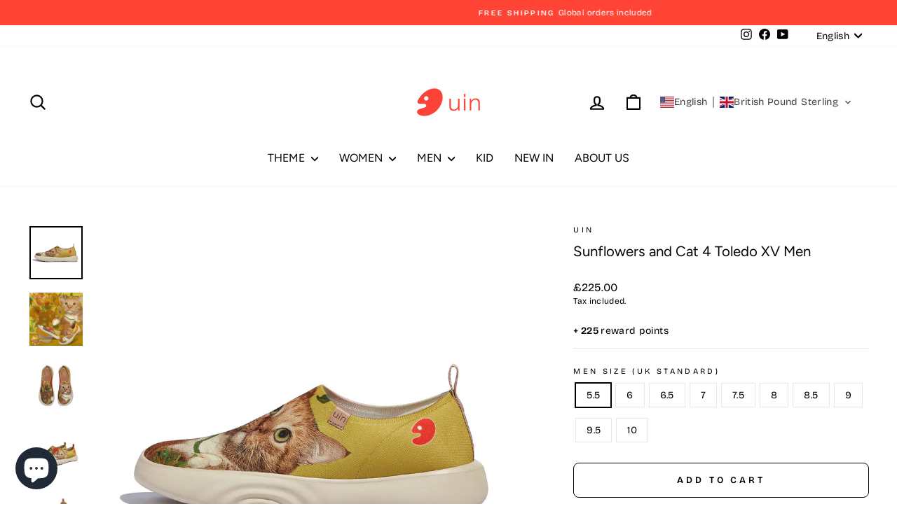

--- FILE ---
content_type: text/html; charset=utf-8
request_url: https://uinfootwear.uk/products/m1710579
body_size: 55860
content:
<!doctype html>
<html class="no-js" lang="en" dir="ltr">
<head><!--Content in content_for_header -->
<!--LayoutHub-Embed--><link rel="stylesheet" type="text/css" href="data:text/css;base64," media="all">
<!--LH--><!--/LayoutHub-Embed--><meta charset="utf-8">
  <meta http-equiv="X-UA-Compatible" content="IE=edge,chrome=1">
  <meta name="viewport" content="width=device-width,initial-scale=1">
  <meta name="theme-color" content="#111111">
  <link rel="canonical" href="https://uinfootwear.uk/products/m1710579">
  <link rel="preconnect" href="https://cdn.shopify.com" crossorigin>
  <link rel="preconnect" href="https://fonts.shopifycdn.com" crossorigin>
  <link rel="dns-prefetch" href="https://productreviews.shopifycdn.com">
  <link rel="dns-prefetch" href="https://ajax.googleapis.com">
  <link rel="dns-prefetch" href="https://maps.googleapis.com">
  <link rel="dns-prefetch" href="https://maps.gstatic.com"><link rel="shortcut icon" href="//uinfootwear.uk/cdn/shop/files/Logo_1200_1200_32x32.jpg?v=1630479025" type="image/png" /><title>UIN x FatCatArt Men&#39;s Art Travel Walking Shoes Slip On Casual Lightweight Comfort Wide Toe Chunky Fashion Sneaker Toledo ⅩⅤ Sunflowers and Cat 4
&ndash; UK UIN Footwear
</title>
<meta name="description" content="Soft &amp;amp; Ventilate Seamless Knitted Upper Provides ultimate step in comfort and plush breathable sock-like fit. Easy to Put On &amp;amp; Take Off High Elastic Seamless Knitted Collar Seamless knitted fabric is of great elasticity, providing the convenience of easy stretch &amp;amp; wear.? Comfy Wide Fit Bionics Foot-shaped D"><meta property="og:site_name" content="UK UIN Footwear">
  <meta property="og:url" content="https://uinfootwear.uk/products/m1710579">
  <meta property="og:title" content="Sunflowers and Cat 4 Toledo XV Men">
  <meta property="og:type" content="product">
  <meta property="og:description" content="Soft &amp;amp; Ventilate Seamless Knitted Upper Provides ultimate step in comfort and plush breathable sock-like fit. Easy to Put On &amp;amp; Take Off High Elastic Seamless Knitted Collar Seamless knitted fabric is of great elasticity, providing the convenience of easy stretch &amp;amp; wear.? Comfy Wide Fit Bionics Foot-shaped D"><meta property="og:image" content="http://uinfootwear.uk/cdn/shop/products/uinfootwear-men-sunflowers-and-cat-4-toledo-xv-men-canvas-loafers-30582919856241.jpg?v=1749110912">
    <meta property="og:image:secure_url" content="https://uinfootwear.uk/cdn/shop/products/uinfootwear-men-sunflowers-and-cat-4-toledo-xv-men-canvas-loafers-30582919856241.jpg?v=1749110912">
    <meta property="og:image:width" content="1700">
    <meta property="og:image:height" content="1700"><meta name="twitter:site" content="@">
  <meta name="twitter:card" content="summary_large_image">
  <meta name="twitter:title" content="Sunflowers and Cat 4 Toledo XV Men">
  <meta name="twitter:description" content="Soft &amp;amp; Ventilate Seamless Knitted Upper Provides ultimate step in comfort and plush breathable sock-like fit. Easy to Put On &amp;amp; Take Off High Elastic Seamless Knitted Collar Seamless knitted fabric is of great elasticity, providing the convenience of easy stretch &amp;amp; wear.? Comfy Wide Fit Bionics Foot-shaped D">
<style data-shopify>@font-face {
  font-family: Figtree;
  font-weight: 400;
  font-style: normal;
  font-display: swap;
  src: url("//uinfootwear.uk/cdn/fonts/figtree/figtree_n4.3c0838aba1701047e60be6a99a1b0a40ce9b8419.woff2") format("woff2"),
       url("//uinfootwear.uk/cdn/fonts/figtree/figtree_n4.c0575d1db21fc3821f17fd6617d3dee552312137.woff") format("woff");
}

  @font-face {
  font-family: "Bricolage Grotesque";
  font-weight: 400;
  font-style: normal;
  font-display: swap;
  src: url("//uinfootwear.uk/cdn/fonts/bricolage_grotesque/bricolagegrotesque_n4.3c051773a9f927cd8737c10568a7e4175690f7d9.woff2") format("woff2"),
       url("//uinfootwear.uk/cdn/fonts/bricolage_grotesque/bricolagegrotesque_n4.58698d726495f44d45631b33dcda62f474c467fc.woff") format("woff");
}


  @font-face {
  font-family: "Bricolage Grotesque";
  font-weight: 600;
  font-style: normal;
  font-display: swap;
  src: url("//uinfootwear.uk/cdn/fonts/bricolage_grotesque/bricolagegrotesque_n6.17eeb21593c407cef2956fb34ef1600d7c579b0c.woff2") format("woff2"),
       url("//uinfootwear.uk/cdn/fonts/bricolage_grotesque/bricolagegrotesque_n6.730eb5f49d56c0f7b763727330354d7315ee8a60.woff") format("woff");
}

  
  
</style><link href="//uinfootwear.uk/cdn/shop/t/20/assets/theme.css?v=44233818495273444031763612539" rel="stylesheet" type="text/css" media="all" />
<style data-shopify>:root {
    --typeHeaderPrimary: Figtree;
    --typeHeaderFallback: sans-serif;
    --typeHeaderSize: 24px;
    --typeHeaderWeight: 400;
    --typeHeaderLineHeight: 1.6;
    --typeHeaderSpacing: 0.0em;

    --typeBasePrimary:"Bricolage Grotesque";
    --typeBaseFallback:sans-serif;
    --typeBaseSize: 14px;
    --typeBaseWeight: 400;
    --typeBaseSpacing: 0.025em;
    --typeBaseLineHeight: 1.4;
    --typeBaselineHeightMinus01: 1.3;

    --typeCollectionTitle: 18px;

    --iconWeight: 5px;
    --iconLinecaps: round;

    
        --buttonRadius: 50px;
    

    --colorGridOverlayOpacity: 0.1;
    }

    .placeholder-content {
    background-image: linear-gradient(100deg, #ffffff 40%, #f7f7f7 63%, #ffffff 79%);
    }</style><script>
    document.documentElement.className = document.documentElement.className.replace('no-js', 'js');

    window.theme = window.theme || {};
    theme.routes = {
      home: "/",
      cart: "/cart.js",
      cartPage: "/cart",
      cartAdd: "/cart/add.js",
      cartChange: "/cart/change.js",
      search: "/search",
      predictiveSearch: "/search/suggest"
    };
    theme.strings = {
      soldOut: "Sold Out",
      unavailable: "Unavailable",
      inStockLabel: "In stock, ready to ship",
      oneStockLabel: "Low stock - [count] item left",
      otherStockLabel: "Low stock - [count] items left",
      willNotShipUntil: "Ready to ship [date]",
      willBeInStockAfter: "Back in stock [date]",
      waitingForStock: "Backordered, shipping soon",
      savePrice: "Save [saved_amount]",
      cartEmpty: "Your cart is currently empty.",
      cartTermsConfirmation: "You must agree with the terms and conditions of sales to check out",
      searchCollections: "Collections",
      searchPages: "Pages",
      searchArticles: "Articles",
      productFrom: "from ",
      maxQuantity: "You can only have [quantity] of [title] in your cart."
    };
    theme.settings = {
      cartType: "drawer",
      isCustomerTemplate: false,
      moneyFormat: "\u003cspan class=glc-money\u003e£{{amount}}\u003c\/span\u003e",
      saveType: "percent",
      productImageSize: "natural",
      productImageCover: true,
      predictiveSearch: true,
      predictiveSearchType: null,
      predictiveSearchVendor: false,
      predictiveSearchPrice: true,
      quickView: true,
      themeName: 'Impulse',
      themeVersion: "7.4.1"
    };
  </script>

  <script>window.performance && window.performance.mark && window.performance.mark('shopify.content_for_header.start');</script><meta name="google-site-verification" content="vNpR1MMw2-vwx6z7ovTp8DguPSLGsb_QeStNVBOvX-4">
<meta id="shopify-digital-wallet" name="shopify-digital-wallet" content="/35627761709/digital_wallets/dialog">
<meta name="shopify-checkout-api-token" content="00c367b3d0c59c6e45ac78e5c2375e3e">
<meta id="in-context-paypal-metadata" data-shop-id="35627761709" data-venmo-supported="false" data-environment="production" data-locale="en_US" data-paypal-v4="true" data-currency="GBP">
<link rel="alternate" hreflang="x-default" href="https://uinfootwear.uk/products/m1710579">
<link rel="alternate" hreflang="en-GB" href="https://uinfootwear.uk/products/m1710579">
<link rel="alternate" hreflang="es-GB" href="https://uinfootwear.uk/es/products/m1710579">
<link rel="alternate" hreflang="fr-GB" href="https://uinfootwear.uk/fr/products/m1710579">
<link rel="alternate" type="application/json+oembed" href="https://uinfootwear.uk/products/m1710579.oembed">
<script async="async" src="/checkouts/internal/preloads.js?locale=en-GB"></script>
<script id="shopify-features" type="application/json">{"accessToken":"00c367b3d0c59c6e45ac78e5c2375e3e","betas":["rich-media-storefront-analytics"],"domain":"uinfootwear.uk","predictiveSearch":true,"shopId":35627761709,"locale":"en"}</script>
<script>var Shopify = Shopify || {};
Shopify.shop = "uk-uin-footwear.myshopify.com";
Shopify.locale = "en";
Shopify.currency = {"active":"GBP","rate":"1.0"};
Shopify.country = "GB";
Shopify.theme = {"name":"2025-08-13","id":143507062829,"schema_name":"Impulse","schema_version":"7.4.1","theme_store_id":857,"role":"main"};
Shopify.theme.handle = "null";
Shopify.theme.style = {"id":null,"handle":null};
Shopify.cdnHost = "uinfootwear.uk/cdn";
Shopify.routes = Shopify.routes || {};
Shopify.routes.root = "/";</script>
<script type="module">!function(o){(o.Shopify=o.Shopify||{}).modules=!0}(window);</script>
<script>!function(o){function n(){var o=[];function n(){o.push(Array.prototype.slice.apply(arguments))}return n.q=o,n}var t=o.Shopify=o.Shopify||{};t.loadFeatures=n(),t.autoloadFeatures=n()}(window);</script>
<script id="shop-js-analytics" type="application/json">{"pageType":"product"}</script>
<script defer="defer" async type="module" src="//uinfootwear.uk/cdn/shopifycloud/shop-js/modules/v2/client.init-shop-cart-sync_BT-GjEfc.en.esm.js"></script>
<script defer="defer" async type="module" src="//uinfootwear.uk/cdn/shopifycloud/shop-js/modules/v2/chunk.common_D58fp_Oc.esm.js"></script>
<script defer="defer" async type="module" src="//uinfootwear.uk/cdn/shopifycloud/shop-js/modules/v2/chunk.modal_xMitdFEc.esm.js"></script>
<script type="module">
  await import("//uinfootwear.uk/cdn/shopifycloud/shop-js/modules/v2/client.init-shop-cart-sync_BT-GjEfc.en.esm.js");
await import("//uinfootwear.uk/cdn/shopifycloud/shop-js/modules/v2/chunk.common_D58fp_Oc.esm.js");
await import("//uinfootwear.uk/cdn/shopifycloud/shop-js/modules/v2/chunk.modal_xMitdFEc.esm.js");

  window.Shopify.SignInWithShop?.initShopCartSync?.({"fedCMEnabled":true,"windoidEnabled":true});

</script>
<script>(function() {
  var isLoaded = false;
  function asyncLoad() {
    if (isLoaded) return;
    isLoaded = true;
    var urls = ["https:\/\/size-charts-relentless.herokuapp.com\/js\/size-charts-relentless.js?shop=uk-uin-footwear.myshopify.com","https:\/\/cdn.shopify.com\/s\/files\/1\/2233\/5399\/t\/1\/assets\/trust_hero_35627761709.js?v=1632639353\u0026shop=uk-uin-footwear.myshopify.com","https:\/\/cdn.shopify.com\/s\/files\/1\/0356\/2776\/1709\/t\/10\/assets\/loy_35627761709.js?v=1640924659\u0026shop=uk-uin-footwear.myshopify.com","https:\/\/dkov91l6wait7.cloudfront.net\/almighty.js?shop=uk-uin-footwear.myshopify.com","https:\/\/cdn.hextom.com\/js\/eventpromotionbar.js?shop=uk-uin-footwear.myshopify.com","https:\/\/app.layouthub.com\/shopify\/layouthub.js?shop=uk-uin-footwear.myshopify.com","https:\/\/d39va5bdt61idd.cloudfront.net\/carttrack.js?id=2836\u0026shop=uk-uin-footwear.myshopify.com","https:\/\/d39va5bdt61idd.cloudfront.net\/cartAnimate.js?id=mff1vne0\u0026shop=uk-uin-footwear.myshopify.com"];
    for (var i = 0; i < urls.length; i++) {
      var s = document.createElement('script');
      s.type = 'text/javascript';
      s.async = true;
      s.src = urls[i];
      var x = document.getElementsByTagName('script')[0];
      x.parentNode.insertBefore(s, x);
    }
  };
  if(window.attachEvent) {
    window.attachEvent('onload', asyncLoad);
  } else {
    window.addEventListener('load', asyncLoad, false);
  }
})();</script>
<script id="__st">var __st={"a":35627761709,"offset":0,"reqid":"cc1d82bb-122a-4c7e-8370-c26afece13e0-1769145302","pageurl":"uinfootwear.uk\/products\/m1710579","u":"d02f78505520","p":"product","rtyp":"product","rid":7428643487789};</script>
<script>window.ShopifyPaypalV4VisibilityTracking = true;</script>
<script id="captcha-bootstrap">!function(){'use strict';const t='contact',e='account',n='new_comment',o=[[t,t],['blogs',n],['comments',n],[t,'customer']],c=[[e,'customer_login'],[e,'guest_login'],[e,'recover_customer_password'],[e,'create_customer']],r=t=>t.map((([t,e])=>`form[action*='/${t}']:not([data-nocaptcha='true']) input[name='form_type'][value='${e}']`)).join(','),a=t=>()=>t?[...document.querySelectorAll(t)].map((t=>t.form)):[];function s(){const t=[...o],e=r(t);return a(e)}const i='password',u='form_key',d=['recaptcha-v3-token','g-recaptcha-response','h-captcha-response',i],f=()=>{try{return window.sessionStorage}catch{return}},m='__shopify_v',_=t=>t.elements[u];function p(t,e,n=!1){try{const o=window.sessionStorage,c=JSON.parse(o.getItem(e)),{data:r}=function(t){const{data:e,action:n}=t;return t[m]||n?{data:e,action:n}:{data:t,action:n}}(c);for(const[e,n]of Object.entries(r))t.elements[e]&&(t.elements[e].value=n);n&&o.removeItem(e)}catch(o){console.error('form repopulation failed',{error:o})}}const l='form_type',E='cptcha';function T(t){t.dataset[E]=!0}const w=window,h=w.document,L='Shopify',v='ce_forms',y='captcha';let A=!1;((t,e)=>{const n=(g='f06e6c50-85a8-45c8-87d0-21a2b65856fe',I='https://cdn.shopify.com/shopifycloud/storefront-forms-hcaptcha/ce_storefront_forms_captcha_hcaptcha.v1.5.2.iife.js',D={infoText:'Protected by hCaptcha',privacyText:'Privacy',termsText:'Terms'},(t,e,n)=>{const o=w[L][v],c=o.bindForm;if(c)return c(t,g,e,D).then(n);var r;o.q.push([[t,g,e,D],n]),r=I,A||(h.body.append(Object.assign(h.createElement('script'),{id:'captcha-provider',async:!0,src:r})),A=!0)});var g,I,D;w[L]=w[L]||{},w[L][v]=w[L][v]||{},w[L][v].q=[],w[L][y]=w[L][y]||{},w[L][y].protect=function(t,e){n(t,void 0,e),T(t)},Object.freeze(w[L][y]),function(t,e,n,w,h,L){const[v,y,A,g]=function(t,e,n){const i=e?o:[],u=t?c:[],d=[...i,...u],f=r(d),m=r(i),_=r(d.filter((([t,e])=>n.includes(e))));return[a(f),a(m),a(_),s()]}(w,h,L),I=t=>{const e=t.target;return e instanceof HTMLFormElement?e:e&&e.form},D=t=>v().includes(t);t.addEventListener('submit',(t=>{const e=I(t);if(!e)return;const n=D(e)&&!e.dataset.hcaptchaBound&&!e.dataset.recaptchaBound,o=_(e),c=g().includes(e)&&(!o||!o.value);(n||c)&&t.preventDefault(),c&&!n&&(function(t){try{if(!f())return;!function(t){const e=f();if(!e)return;const n=_(t);if(!n)return;const o=n.value;o&&e.removeItem(o)}(t);const e=Array.from(Array(32),(()=>Math.random().toString(36)[2])).join('');!function(t,e){_(t)||t.append(Object.assign(document.createElement('input'),{type:'hidden',name:u})),t.elements[u].value=e}(t,e),function(t,e){const n=f();if(!n)return;const o=[...t.querySelectorAll(`input[type='${i}']`)].map((({name:t})=>t)),c=[...d,...o],r={};for(const[a,s]of new FormData(t).entries())c.includes(a)||(r[a]=s);n.setItem(e,JSON.stringify({[m]:1,action:t.action,data:r}))}(t,e)}catch(e){console.error('failed to persist form',e)}}(e),e.submit())}));const S=(t,e)=>{t&&!t.dataset[E]&&(n(t,e.some((e=>e===t))),T(t))};for(const o of['focusin','change'])t.addEventListener(o,(t=>{const e=I(t);D(e)&&S(e,y())}));const B=e.get('form_key'),M=e.get(l),P=B&&M;t.addEventListener('DOMContentLoaded',(()=>{const t=y();if(P)for(const e of t)e.elements[l].value===M&&p(e,B);[...new Set([...A(),...v().filter((t=>'true'===t.dataset.shopifyCaptcha))])].forEach((e=>S(e,t)))}))}(h,new URLSearchParams(w.location.search),n,t,e,['guest_login'])})(!0,!0)}();</script>
<script integrity="sha256-4kQ18oKyAcykRKYeNunJcIwy7WH5gtpwJnB7kiuLZ1E=" data-source-attribution="shopify.loadfeatures" defer="defer" src="//uinfootwear.uk/cdn/shopifycloud/storefront/assets/storefront/load_feature-a0a9edcb.js" crossorigin="anonymous"></script>
<script data-source-attribution="shopify.dynamic_checkout.dynamic.init">var Shopify=Shopify||{};Shopify.PaymentButton=Shopify.PaymentButton||{isStorefrontPortableWallets:!0,init:function(){window.Shopify.PaymentButton.init=function(){};var t=document.createElement("script");t.src="https://uinfootwear.uk/cdn/shopifycloud/portable-wallets/latest/portable-wallets.en.js",t.type="module",document.head.appendChild(t)}};
</script>
<script data-source-attribution="shopify.dynamic_checkout.buyer_consent">
  function portableWalletsHideBuyerConsent(e){var t=document.getElementById("shopify-buyer-consent"),n=document.getElementById("shopify-subscription-policy-button");t&&n&&(t.classList.add("hidden"),t.setAttribute("aria-hidden","true"),n.removeEventListener("click",e))}function portableWalletsShowBuyerConsent(e){var t=document.getElementById("shopify-buyer-consent"),n=document.getElementById("shopify-subscription-policy-button");t&&n&&(t.classList.remove("hidden"),t.removeAttribute("aria-hidden"),n.addEventListener("click",e))}window.Shopify?.PaymentButton&&(window.Shopify.PaymentButton.hideBuyerConsent=portableWalletsHideBuyerConsent,window.Shopify.PaymentButton.showBuyerConsent=portableWalletsShowBuyerConsent);
</script>
<script>
  function portableWalletsCleanup(e){e&&e.src&&console.error("Failed to load portable wallets script "+e.src);var t=document.querySelectorAll("shopify-accelerated-checkout .shopify-payment-button__skeleton, shopify-accelerated-checkout-cart .wallet-cart-button__skeleton"),e=document.getElementById("shopify-buyer-consent");for(let e=0;e<t.length;e++)t[e].remove();e&&e.remove()}function portableWalletsNotLoadedAsModule(e){e instanceof ErrorEvent&&"string"==typeof e.message&&e.message.includes("import.meta")&&"string"==typeof e.filename&&e.filename.includes("portable-wallets")&&(window.removeEventListener("error",portableWalletsNotLoadedAsModule),window.Shopify.PaymentButton.failedToLoad=e,"loading"===document.readyState?document.addEventListener("DOMContentLoaded",window.Shopify.PaymentButton.init):window.Shopify.PaymentButton.init())}window.addEventListener("error",portableWalletsNotLoadedAsModule);
</script>

<script type="module" src="https://uinfootwear.uk/cdn/shopifycloud/portable-wallets/latest/portable-wallets.en.js" onError="portableWalletsCleanup(this)" crossorigin="anonymous"></script>
<script nomodule>
  document.addEventListener("DOMContentLoaded", portableWalletsCleanup);
</script>

<link id="shopify-accelerated-checkout-styles" rel="stylesheet" media="screen" href="https://uinfootwear.uk/cdn/shopifycloud/portable-wallets/latest/accelerated-checkout-backwards-compat.css" crossorigin="anonymous">
<style id="shopify-accelerated-checkout-cart">
        #shopify-buyer-consent {
  margin-top: 1em;
  display: inline-block;
  width: 100%;
}

#shopify-buyer-consent.hidden {
  display: none;
}

#shopify-subscription-policy-button {
  background: none;
  border: none;
  padding: 0;
  text-decoration: underline;
  font-size: inherit;
  cursor: pointer;
}

#shopify-subscription-policy-button::before {
  box-shadow: none;
}

      </style>

<script>window.performance && window.performance.mark && window.performance.mark('shopify.content_for_header.end');</script>

  <script src="//uinfootwear.uk/cdn/shop/t/20/assets/vendor-scripts-v11.js" defer="defer"></script><script src="//uinfootwear.uk/cdn/shop/t/20/assets/theme.js?v=136904160527539270741755074549" defer="defer"></script>

  <script type="text/javascript">
    (function(c,l,a,r,i,t,y){
        c[a]=c[a]||function(){(c[a].q=c[a].q||[]).push(arguments)};
        t=l.createElement(r);t.async=1;t.src="https://www.clarity.ms/tag/"+i;
        y=l.getElementsByTagName(r)[0];y.parentNode.insertBefore(t,y);
    })(window, document, "clarity", "script", "n0ih4p38db");
</script>
  
<!-- BEGIN app block: shopify://apps/xcotton-post-purchase-guard/blocks/insurance/6531bb8b-340c-42d4-b5da-1734c7a2c524 -->
<link rel="preconnect" href="https://seller.xcottons.com">
<link rel="dns-prefetch" href="https://seller.xcottons.com">
<link rel="preconnect" href="https://sslstaticus.xcottons.com">
<link rel="dns-prefetch" href="https://sslstaticus.xcottons.com">
<script q="true">
!function(){"use strict";function n(n,t){var o=document.createElement("script");o.src=n,o.type="text/javascript","function"==typeof t&&(o.onload=t),o.async=!0,document.head.appendChild(o)}var t="uk-uin-footwear.myshopify.com";window.currentShopifyDomain=t;window.__xcotton_url__={baseUrl:"https://seller.xcottons.com",authPath:"/go/packageOpenApiWeb/plugins/calcFunc",staticUrl:"https://sslstaticus.xcottons.com",staticPath:"/shopify-plugins/xmh-idc/",currentShopifyDomain:t},window.__xcotton_init_d__={cdn_version:"",cdn_version_name:'',cdn_version_debug:"",cdn_version_debug_name:'',use_jquery:"true"};var o=function(n,t){t=t||location.href;var o=new RegExp("(\\?|#|&)"+n+"=([^&#]*)(&|#|$)"),_=t.match(o);return decodeURIComponent(_?_[2]:"")}("__xmh_debug__"),_=window,c=_.__xcotton_url__,e=c.baseUrl,a=c.authPath,i=c.staticUrl,r=c.staticPath,s=c.currentShopifyDomain,u=_.__xcotton_init_d__.use_jquery;n("".concat(e).concat(a,"?shopDomain=").concat(s,"&__xmh_debug__=").concat(o),function(){if(_.__xcotton_auth__&&(_.__xcotton_auth__.isOpenForSP||_.__xcotton_auth__.isOpenForPP)&&_.__xcotton_cdnVersion__){var t="".concat(i).concat(r,"xcotton.v").concat(String(_.__xcotton_cdnVersion__).replace(/\./g,"-"),".").concat(s,".js");"true"===u&&"undefined"==typeof jQuery?n("https://cdn.shopify.com/extensions/019b6eb2-8e40-795b-b137-1eaa5943f01e/post-purchase-protection-118/assets/selector.js",function(){n(t)}):n(t)}})}();
</script><!-- END app block --><!-- BEGIN app block: shopify://apps/judge-me-reviews/blocks/judgeme_core/61ccd3b1-a9f2-4160-9fe9-4fec8413e5d8 --><!-- Start of Judge.me Core -->






<link rel="dns-prefetch" href="https://cdnwidget.judge.me">
<link rel="dns-prefetch" href="https://cdn.judge.me">
<link rel="dns-prefetch" href="https://cdn1.judge.me">
<link rel="dns-prefetch" href="https://api.judge.me">

<script data-cfasync='false' class='jdgm-settings-script'>window.jdgmSettings={"pagination":5,"disable_web_reviews":false,"badge_no_review_text":"No reviews","badge_n_reviews_text":"{{ n }} review/reviews","badge_star_color":"#000000","hide_badge_preview_if_no_reviews":true,"badge_hide_text":false,"enforce_center_preview_badge":false,"widget_title":"Customer Reviews","widget_open_form_text":"Write a review","widget_close_form_text":"Cancel review","widget_refresh_page_text":"Refresh page","widget_summary_text":"Based on {{ number_of_reviews }} review/reviews","widget_no_review_text":"Be the first to write a review","widget_name_field_text":"Display name","widget_verified_name_field_text":"Verified Name (public)","widget_name_placeholder_text":"Display name","widget_required_field_error_text":"This field is required.","widget_email_field_text":"Email address","widget_verified_email_field_text":"Verified Email (private, can not be edited)","widget_email_placeholder_text":"Your email address","widget_email_field_error_text":"Please enter a valid email address.","widget_rating_field_text":"Rating","widget_review_title_field_text":"Review Title","widget_review_title_placeholder_text":"Give your review a title","widget_review_body_field_text":"Review content","widget_review_body_placeholder_text":"Start writing here...","widget_pictures_field_text":"Picture/Video (optional)","widget_submit_review_text":"Submit Review","widget_submit_verified_review_text":"Submit Verified Review","widget_submit_success_msg_with_auto_publish":"Thank you! Please refresh the page in a few moments to see your review. You can remove or edit your review by logging into \u003ca href='https://judge.me/login' target='_blank' rel='nofollow noopener'\u003eJudge.me\u003c/a\u003e","widget_submit_success_msg_no_auto_publish":"Thank you! Your review will be published as soon as it is approved by the shop admin. You can remove or edit your review by logging into \u003ca href='https://judge.me/login' target='_blank' rel='nofollow noopener'\u003eJudge.me\u003c/a\u003e","widget_show_default_reviews_out_of_total_text":"Showing {{ n_reviews_shown }} out of {{ n_reviews }} reviews.","widget_show_all_link_text":"Show all","widget_show_less_link_text":"Show less","widget_author_said_text":"{{ reviewer_name }} said:","widget_days_text":"{{ n }} days ago","widget_weeks_text":"{{ n }} week/weeks ago","widget_months_text":"{{ n }} month/months ago","widget_years_text":"{{ n }} year/years ago","widget_yesterday_text":"Yesterday","widget_today_text":"Today","widget_replied_text":"\u003e\u003e {{ shop_name }} replied:","widget_read_more_text":"Read more","widget_reviewer_name_as_initial":"","widget_rating_filter_color":"#fbcd0a","widget_rating_filter_see_all_text":"See all reviews","widget_sorting_most_recent_text":"Most Recent","widget_sorting_highest_rating_text":"Highest Rating","widget_sorting_lowest_rating_text":"Lowest Rating","widget_sorting_with_pictures_text":"Only Pictures","widget_sorting_most_helpful_text":"Most Helpful","widget_open_question_form_text":"Ask a question","widget_reviews_subtab_text":"Reviews","widget_questions_subtab_text":"Questions","widget_question_label_text":"Question","widget_answer_label_text":"Answer","widget_question_placeholder_text":"Write your question here","widget_submit_question_text":"Submit Question","widget_question_submit_success_text":"Thank you for your question! We will notify you once it gets answered.","widget_star_color":"#000000","verified_badge_text":"Verified","verified_badge_bg_color":"","verified_badge_text_color":"","verified_badge_placement":"left-of-reviewer-name","widget_review_max_height":"","widget_hide_border":false,"widget_social_share":false,"widget_thumb":false,"widget_review_location_show":false,"widget_location_format":"","all_reviews_include_out_of_store_products":true,"all_reviews_out_of_store_text":"(out of store)","all_reviews_pagination":100,"all_reviews_product_name_prefix_text":"about","enable_review_pictures":true,"enable_question_anwser":false,"widget_theme":"default","review_date_format":"mm/dd/yyyy","default_sort_method":"most-recent","widget_product_reviews_subtab_text":"Product Reviews","widget_shop_reviews_subtab_text":"Shop Reviews","widget_other_products_reviews_text":"Reviews for other products","widget_store_reviews_subtab_text":"Store reviews","widget_no_store_reviews_text":"This store hasn't received any reviews yet","widget_web_restriction_product_reviews_text":"This product hasn't received any reviews yet","widget_no_items_text":"No items found","widget_show_more_text":"Show more","widget_write_a_store_review_text":"Write a Store Review","widget_other_languages_heading":"Reviews in Other Languages","widget_translate_review_text":"Translate review to {{ language }}","widget_translating_review_text":"Translating...","widget_show_original_translation_text":"Show original ({{ language }})","widget_translate_review_failed_text":"Review couldn't be translated.","widget_translate_review_retry_text":"Retry","widget_translate_review_try_again_later_text":"Try again later","show_product_url_for_grouped_product":false,"widget_sorting_pictures_first_text":"Pictures First","show_pictures_on_all_rev_page_mobile":false,"show_pictures_on_all_rev_page_desktop":false,"floating_tab_hide_mobile_install_preference":false,"floating_tab_button_name":"★ Reviews","floating_tab_title":"Let customers speak for us","floating_tab_button_color":"","floating_tab_button_background_color":"","floating_tab_url":"","floating_tab_url_enabled":false,"floating_tab_tab_style":"text","all_reviews_text_badge_text":"Customers rate us {{ shop.metafields.judgeme.all_reviews_rating | round: 1 }}/5 based on {{ shop.metafields.judgeme.all_reviews_count }} reviews.","all_reviews_text_badge_text_branded_style":"{{ shop.metafields.judgeme.all_reviews_rating | round: 1 }} out of 5 stars based on {{ shop.metafields.judgeme.all_reviews_count }} reviews","is_all_reviews_text_badge_a_link":false,"show_stars_for_all_reviews_text_badge":false,"all_reviews_text_badge_url":"","all_reviews_text_style":"text","all_reviews_text_color_style":"judgeme_brand_color","all_reviews_text_color":"#108474","all_reviews_text_show_jm_brand":true,"featured_carousel_show_header":true,"featured_carousel_title":"Let customers speak for us","testimonials_carousel_title":"Customers are saying","videos_carousel_title":"Real customer stories","cards_carousel_title":"Customers are saying","featured_carousel_count_text":"from {{ n }} reviews","featured_carousel_add_link_to_all_reviews_page":false,"featured_carousel_url":"","featured_carousel_show_images":true,"featured_carousel_autoslide_interval":5,"featured_carousel_arrows_on_the_sides":false,"featured_carousel_height":250,"featured_carousel_width":80,"featured_carousel_image_size":0,"featured_carousel_image_height":250,"featured_carousel_arrow_color":"#eeeeee","verified_count_badge_style":"vintage","verified_count_badge_orientation":"horizontal","verified_count_badge_color_style":"judgeme_brand_color","verified_count_badge_color":"#108474","is_verified_count_badge_a_link":false,"verified_count_badge_url":"","verified_count_badge_show_jm_brand":true,"widget_rating_preset_default":5,"widget_first_sub_tab":"product-reviews","widget_show_histogram":true,"widget_histogram_use_custom_color":false,"widget_pagination_use_custom_color":false,"widget_star_use_custom_color":true,"widget_verified_badge_use_custom_color":false,"widget_write_review_use_custom_color":false,"picture_reminder_submit_button":"Upload Pictures","enable_review_videos":false,"mute_video_by_default":false,"widget_sorting_videos_first_text":"Videos First","widget_review_pending_text":"Pending","featured_carousel_items_for_large_screen":3,"social_share_options_order":"Facebook,Twitter","remove_microdata_snippet":true,"disable_json_ld":false,"enable_json_ld_products":false,"preview_badge_show_question_text":false,"preview_badge_no_question_text":"No questions","preview_badge_n_question_text":"{{ number_of_questions }} question/questions","qa_badge_show_icon":false,"qa_badge_position":"same-row","remove_judgeme_branding":false,"widget_add_search_bar":false,"widget_search_bar_placeholder":"Search","widget_sorting_verified_only_text":"Verified only","featured_carousel_theme":"aligned","featured_carousel_show_rating":true,"featured_carousel_show_title":true,"featured_carousel_show_body":true,"featured_carousel_show_date":true,"featured_carousel_show_reviewer":true,"featured_carousel_show_product":true,"featured_carousel_header_background_color":"#108474","featured_carousel_header_text_color":"#ffffff","featured_carousel_name_product_separator":"reviewed","featured_carousel_full_star_background":"#108474","featured_carousel_empty_star_background":"#dadada","featured_carousel_vertical_theme_background":"#f9fafb","featured_carousel_verified_badge_enable":false,"featured_carousel_verified_badge_color":"#108474","featured_carousel_border_style":"round","featured_carousel_review_line_length_limit":3,"featured_carousel_more_reviews_button_text":"Read more reviews","featured_carousel_view_product_button_text":"View product","all_reviews_page_load_reviews_on":"scroll","all_reviews_page_load_more_text":"Load More Reviews","disable_fb_tab_reviews":false,"enable_ajax_cdn_cache":false,"widget_public_name_text":"displayed publicly like","default_reviewer_name":"John Smith","default_reviewer_name_has_non_latin":true,"widget_reviewer_anonymous":"Anonymous","medals_widget_title":"Judge.me Review Medals","medals_widget_background_color":"#f9fafb","medals_widget_position":"footer_all_pages","medals_widget_border_color":"#f9fafb","medals_widget_verified_text_position":"left","medals_widget_use_monochromatic_version":false,"medals_widget_elements_color":"#108474","show_reviewer_avatar":true,"widget_invalid_yt_video_url_error_text":"Not a YouTube video URL","widget_max_length_field_error_text":"Please enter no more than {0} characters.","widget_show_country_flag":false,"widget_show_collected_via_shop_app":true,"widget_verified_by_shop_badge_style":"light","widget_verified_by_shop_text":"Verified by Shop","widget_show_photo_gallery":false,"widget_load_with_code_splitting":true,"widget_ugc_install_preference":false,"widget_ugc_title":"Made by us, Shared by you","widget_ugc_subtitle":"Tag us to see your picture featured in our page","widget_ugc_arrows_color":"#ffffff","widget_ugc_primary_button_text":"Buy Now","widget_ugc_primary_button_background_color":"#108474","widget_ugc_primary_button_text_color":"#ffffff","widget_ugc_primary_button_border_width":"0","widget_ugc_primary_button_border_style":"none","widget_ugc_primary_button_border_color":"#108474","widget_ugc_primary_button_border_radius":"25","widget_ugc_secondary_button_text":"Load More","widget_ugc_secondary_button_background_color":"#ffffff","widget_ugc_secondary_button_text_color":"#108474","widget_ugc_secondary_button_border_width":"2","widget_ugc_secondary_button_border_style":"solid","widget_ugc_secondary_button_border_color":"#108474","widget_ugc_secondary_button_border_radius":"25","widget_ugc_reviews_button_text":"View Reviews","widget_ugc_reviews_button_background_color":"#ffffff","widget_ugc_reviews_button_text_color":"#108474","widget_ugc_reviews_button_border_width":"2","widget_ugc_reviews_button_border_style":"solid","widget_ugc_reviews_button_border_color":"#108474","widget_ugc_reviews_button_border_radius":"25","widget_ugc_reviews_button_link_to":"judgeme-reviews-page","widget_ugc_show_post_date":true,"widget_ugc_max_width":"800","widget_rating_metafield_value_type":true,"widget_primary_color":"#000000","widget_enable_secondary_color":false,"widget_secondary_color":"#edf5f5","widget_summary_average_rating_text":"{{ average_rating }} out of 5","widget_media_grid_title":"Customer photos \u0026 videos","widget_media_grid_see_more_text":"See more","widget_round_style":false,"widget_show_product_medals":false,"widget_verified_by_judgeme_text":"Verified by Judge.me","widget_show_store_medals":true,"widget_verified_by_judgeme_text_in_store_medals":"Verified by Judge.me","widget_media_field_exceed_quantity_message":"Sorry, we can only accept {{ max_media }} for one review.","widget_media_field_exceed_limit_message":"{{ file_name }} is too large, please select a {{ media_type }} less than {{ size_limit }}MB.","widget_review_submitted_text":"Review Submitted!","widget_question_submitted_text":"Question Submitted!","widget_close_form_text_question":"Cancel","widget_write_your_answer_here_text":"Write your answer here","widget_enabled_branded_link":true,"widget_show_collected_by_judgeme":true,"widget_reviewer_name_color":"","widget_write_review_text_color":"","widget_write_review_bg_color":"","widget_collected_by_judgeme_text":"collected by Judge.me","widget_pagination_type":"standard","widget_load_more_text":"Load More","widget_load_more_color":"#108474","widget_full_review_text":"Full Review","widget_read_more_reviews_text":"Read More Reviews","widget_read_questions_text":"Read Questions","widget_questions_and_answers_text":"Questions \u0026 Answers","widget_verified_by_text":"Verified by","widget_verified_text":"Verified","widget_number_of_reviews_text":"{{ number_of_reviews }} reviews","widget_back_button_text":"Back","widget_next_button_text":"Next","widget_custom_forms_filter_button":"Filters","custom_forms_style":"vertical","widget_show_review_information":false,"how_reviews_are_collected":"How reviews are collected?","widget_show_review_keywords":false,"widget_gdpr_statement":"How we use your data: We'll only contact you about the review you left, and only if necessary. By submitting your review, you agree to Judge.me's \u003ca href='https://judge.me/terms' target='_blank' rel='nofollow noopener'\u003eterms\u003c/a\u003e, \u003ca href='https://judge.me/privacy' target='_blank' rel='nofollow noopener'\u003eprivacy\u003c/a\u003e and \u003ca href='https://judge.me/content-policy' target='_blank' rel='nofollow noopener'\u003econtent\u003c/a\u003e policies.","widget_multilingual_sorting_enabled":false,"widget_translate_review_content_enabled":false,"widget_translate_review_content_method":"manual","popup_widget_review_selection":"automatically_with_pictures","popup_widget_round_border_style":true,"popup_widget_show_title":true,"popup_widget_show_body":true,"popup_widget_show_reviewer":false,"popup_widget_show_product":true,"popup_widget_show_pictures":true,"popup_widget_use_review_picture":true,"popup_widget_show_on_home_page":true,"popup_widget_show_on_product_page":true,"popup_widget_show_on_collection_page":true,"popup_widget_show_on_cart_page":true,"popup_widget_position":"bottom_left","popup_widget_first_review_delay":5,"popup_widget_duration":5,"popup_widget_interval":5,"popup_widget_review_count":5,"popup_widget_hide_on_mobile":true,"review_snippet_widget_round_border_style":true,"review_snippet_widget_card_color":"#FFFFFF","review_snippet_widget_slider_arrows_background_color":"#FFFFFF","review_snippet_widget_slider_arrows_color":"#000000","review_snippet_widget_star_color":"#108474","show_product_variant":false,"all_reviews_product_variant_label_text":"Variant: ","widget_show_verified_branding":false,"widget_ai_summary_title":"Customers say","widget_ai_summary_disclaimer":"AI-powered review summary based on recent customer reviews","widget_show_ai_summary":false,"widget_show_ai_summary_bg":false,"widget_show_review_title_input":true,"redirect_reviewers_invited_via_email":"review_widget","request_store_review_after_product_review":false,"request_review_other_products_in_order":false,"review_form_color_scheme":"default","review_form_corner_style":"square","review_form_star_color":{},"review_form_text_color":"#333333","review_form_background_color":"#ffffff","review_form_field_background_color":"#fafafa","review_form_button_color":{},"review_form_button_text_color":"#ffffff","review_form_modal_overlay_color":"#000000","review_content_screen_title_text":"How would you rate this product?","review_content_introduction_text":"We would love it if you would share a bit about your experience.","store_review_form_title_text":"How would you rate this store?","store_review_form_introduction_text":"We would love it if you would share a bit about your experience.","show_review_guidance_text":true,"one_star_review_guidance_text":"Poor","five_star_review_guidance_text":"Great","customer_information_screen_title_text":"About you","customer_information_introduction_text":"Please tell us more about you.","custom_questions_screen_title_text":"Your experience in more detail","custom_questions_introduction_text":"Here are a few questions to help us understand more about your experience.","review_submitted_screen_title_text":"Thanks for your review!","review_submitted_screen_thank_you_text":"We are processing it and it will appear on the store soon.","review_submitted_screen_email_verification_text":"Please confirm your email by clicking the link we just sent you. This helps us keep reviews authentic.","review_submitted_request_store_review_text":"Would you like to share your experience of shopping with us?","review_submitted_review_other_products_text":"Would you like to review these products?","store_review_screen_title_text":"Would you like to share your experience of shopping with us?","store_review_introduction_text":"We value your feedback and use it to improve. Please share any thoughts or suggestions you have.","reviewer_media_screen_title_picture_text":"Share a picture","reviewer_media_introduction_picture_text":"Upload a photo to support your review.","reviewer_media_screen_title_video_text":"Share a video","reviewer_media_introduction_video_text":"Upload a video to support your review.","reviewer_media_screen_title_picture_or_video_text":"Share a picture or video","reviewer_media_introduction_picture_or_video_text":"Upload a photo or video to support your review.","reviewer_media_youtube_url_text":"Paste your Youtube URL here","advanced_settings_next_step_button_text":"Next","advanced_settings_close_review_button_text":"Close","modal_write_review_flow":false,"write_review_flow_required_text":"Required","write_review_flow_privacy_message_text":"We respect your privacy.","write_review_flow_anonymous_text":"Post review as anonymous","write_review_flow_visibility_text":"This won't be visible to other customers.","write_review_flow_multiple_selection_help_text":"Select as many as you like","write_review_flow_single_selection_help_text":"Select one option","write_review_flow_required_field_error_text":"This field is required","write_review_flow_invalid_email_error_text":"Please enter a valid email address","write_review_flow_max_length_error_text":"Max. {{ max_length }} characters.","write_review_flow_media_upload_text":"\u003cb\u003eClick to upload\u003c/b\u003e or drag and drop","write_review_flow_gdpr_statement":"We'll only contact you about your review if necessary. By submitting your review, you agree to our \u003ca href='https://judge.me/terms' target='_blank' rel='nofollow noopener'\u003eterms and conditions\u003c/a\u003e and \u003ca href='https://judge.me/privacy' target='_blank' rel='nofollow noopener'\u003eprivacy policy\u003c/a\u003e.","rating_only_reviews_enabled":false,"show_negative_reviews_help_screen":false,"new_review_flow_help_screen_rating_threshold":3,"negative_review_resolution_screen_title_text":"Tell us more","negative_review_resolution_text":"Your experience matters to us. If there were issues with your purchase, we're here to help. Feel free to reach out to us, we'd love the opportunity to make things right.","negative_review_resolution_button_text":"Contact us","negative_review_resolution_proceed_with_review_text":"Leave a review","negative_review_resolution_subject":"Issue with purchase from {{ shop_name }}.{{ order_name }}","preview_badge_collection_page_install_status":false,"widget_review_custom_css":"","preview_badge_custom_css":"","preview_badge_stars_count":"5-stars","featured_carousel_custom_css":"","floating_tab_custom_css":"","all_reviews_widget_custom_css":"","medals_widget_custom_css":"","verified_badge_custom_css":"","all_reviews_text_custom_css":"","transparency_badges_collected_via_store_invite":false,"transparency_badges_from_another_provider":false,"transparency_badges_collected_from_store_visitor":false,"transparency_badges_collected_by_verified_review_provider":false,"transparency_badges_earned_reward":false,"transparency_badges_collected_via_store_invite_text":"Review collected via store invitation","transparency_badges_from_another_provider_text":"Review collected from another provider","transparency_badges_collected_from_store_visitor_text":"Review collected from a store visitor","transparency_badges_written_in_google_text":"Review written in Google","transparency_badges_written_in_etsy_text":"Review written in Etsy","transparency_badges_written_in_shop_app_text":"Review written in Shop App","transparency_badges_earned_reward_text":"Review earned a reward for future purchase","product_review_widget_per_page":10,"widget_store_review_label_text":"Review about the store","checkout_comment_extension_title_on_product_page":"Customer Comments","checkout_comment_extension_num_latest_comment_show":5,"checkout_comment_extension_format":"name_and_timestamp","checkout_comment_customer_name":"last_initial","checkout_comment_comment_notification":true,"preview_badge_collection_page_install_preference":true,"preview_badge_home_page_install_preference":true,"preview_badge_product_page_install_preference":true,"review_widget_install_preference":"","review_carousel_install_preference":false,"floating_reviews_tab_install_preference":"none","verified_reviews_count_badge_install_preference":false,"all_reviews_text_install_preference":false,"review_widget_best_location":true,"judgeme_medals_install_preference":false,"review_widget_revamp_enabled":false,"review_widget_qna_enabled":false,"review_widget_header_theme":"minimal","review_widget_widget_title_enabled":true,"review_widget_header_text_size":"medium","review_widget_header_text_weight":"regular","review_widget_average_rating_style":"compact","review_widget_bar_chart_enabled":true,"review_widget_bar_chart_type":"numbers","review_widget_bar_chart_style":"standard","review_widget_expanded_media_gallery_enabled":false,"review_widget_reviews_section_theme":"standard","review_widget_image_style":"thumbnails","review_widget_review_image_ratio":"square","review_widget_stars_size":"medium","review_widget_verified_badge":"standard_text","review_widget_review_title_text_size":"medium","review_widget_review_text_size":"medium","review_widget_review_text_length":"medium","review_widget_number_of_columns_desktop":3,"review_widget_carousel_transition_speed":5,"review_widget_custom_questions_answers_display":"always","review_widget_button_text_color":"#FFFFFF","review_widget_text_color":"#000000","review_widget_lighter_text_color":"#7B7B7B","review_widget_corner_styling":"soft","review_widget_review_word_singular":"review","review_widget_review_word_plural":"reviews","review_widget_voting_label":"Helpful?","review_widget_shop_reply_label":"Reply from {{ shop_name }}:","review_widget_filters_title":"Filters","qna_widget_question_word_singular":"Question","qna_widget_question_word_plural":"Questions","qna_widget_answer_reply_label":"Answer from {{ answerer_name }}:","qna_content_screen_title_text":"Ask a question about this product","qna_widget_question_required_field_error_text":"Please enter your question.","qna_widget_flow_gdpr_statement":"We'll only contact you about your question if necessary. By submitting your question, you agree to our \u003ca href='https://judge.me/terms' target='_blank' rel='nofollow noopener'\u003eterms and conditions\u003c/a\u003e and \u003ca href='https://judge.me/privacy' target='_blank' rel='nofollow noopener'\u003eprivacy policy\u003c/a\u003e.","qna_widget_question_submitted_text":"Thanks for your question!","qna_widget_close_form_text_question":"Close","qna_widget_question_submit_success_text":"We’ll notify you by email when your question is answered.","all_reviews_widget_v2025_enabled":false,"all_reviews_widget_v2025_header_theme":"default","all_reviews_widget_v2025_widget_title_enabled":true,"all_reviews_widget_v2025_header_text_size":"medium","all_reviews_widget_v2025_header_text_weight":"regular","all_reviews_widget_v2025_average_rating_style":"compact","all_reviews_widget_v2025_bar_chart_enabled":true,"all_reviews_widget_v2025_bar_chart_type":"numbers","all_reviews_widget_v2025_bar_chart_style":"standard","all_reviews_widget_v2025_expanded_media_gallery_enabled":false,"all_reviews_widget_v2025_show_store_medals":true,"all_reviews_widget_v2025_show_photo_gallery":true,"all_reviews_widget_v2025_show_review_keywords":false,"all_reviews_widget_v2025_show_ai_summary":false,"all_reviews_widget_v2025_show_ai_summary_bg":false,"all_reviews_widget_v2025_add_search_bar":false,"all_reviews_widget_v2025_default_sort_method":"most-recent","all_reviews_widget_v2025_reviews_per_page":10,"all_reviews_widget_v2025_reviews_section_theme":"default","all_reviews_widget_v2025_image_style":"thumbnails","all_reviews_widget_v2025_review_image_ratio":"square","all_reviews_widget_v2025_stars_size":"medium","all_reviews_widget_v2025_verified_badge":"bold_badge","all_reviews_widget_v2025_review_title_text_size":"medium","all_reviews_widget_v2025_review_text_size":"medium","all_reviews_widget_v2025_review_text_length":"medium","all_reviews_widget_v2025_number_of_columns_desktop":3,"all_reviews_widget_v2025_carousel_transition_speed":5,"all_reviews_widget_v2025_custom_questions_answers_display":"always","all_reviews_widget_v2025_show_product_variant":false,"all_reviews_widget_v2025_show_reviewer_avatar":true,"all_reviews_widget_v2025_reviewer_name_as_initial":"","all_reviews_widget_v2025_review_location_show":false,"all_reviews_widget_v2025_location_format":"","all_reviews_widget_v2025_show_country_flag":false,"all_reviews_widget_v2025_verified_by_shop_badge_style":"light","all_reviews_widget_v2025_social_share":false,"all_reviews_widget_v2025_social_share_options_order":"Facebook,Twitter,LinkedIn,Pinterest","all_reviews_widget_v2025_pagination_type":"standard","all_reviews_widget_v2025_button_text_color":"#FFFFFF","all_reviews_widget_v2025_text_color":"#000000","all_reviews_widget_v2025_lighter_text_color":"#7B7B7B","all_reviews_widget_v2025_corner_styling":"soft","all_reviews_widget_v2025_title":"Customer reviews","all_reviews_widget_v2025_ai_summary_title":"Customers say about this store","all_reviews_widget_v2025_no_review_text":"Be the first to write a review","platform":"shopify","branding_url":"https://app.judge.me/reviews/stores/uinfootwear.uk","branding_text":"Powered by Judge.me","locale":"en","reply_name":"UK UIN Footwear","widget_version":"3.0","footer":true,"autopublish":true,"review_dates":false,"enable_custom_form":false,"shop_use_review_site":true,"shop_locale":"en","enable_multi_locales_translations":false,"show_review_title_input":true,"review_verification_email_status":"always","can_be_branded":true,"reply_name_text":"UK UIN Footwear"};</script> <style class='jdgm-settings-style'>.jdgm-xx{left:0}:root{--jdgm-primary-color: #000;--jdgm-secondary-color: rgba(0,0,0,0.1);--jdgm-star-color: #000;--jdgm-write-review-text-color: white;--jdgm-write-review-bg-color: #000000;--jdgm-paginate-color: #000;--jdgm-border-radius: 0;--jdgm-reviewer-name-color: #000000}.jdgm-histogram__bar-content{background-color:#000}.jdgm-rev[data-verified-buyer=true] .jdgm-rev__icon.jdgm-rev__icon:after,.jdgm-rev__buyer-badge.jdgm-rev__buyer-badge{color:white;background-color:#000}.jdgm-review-widget--small .jdgm-gallery.jdgm-gallery .jdgm-gallery__thumbnail-link:nth-child(8) .jdgm-gallery__thumbnail-wrapper.jdgm-gallery__thumbnail-wrapper:before{content:"See more"}@media only screen and (min-width: 768px){.jdgm-gallery.jdgm-gallery .jdgm-gallery__thumbnail-link:nth-child(8) .jdgm-gallery__thumbnail-wrapper.jdgm-gallery__thumbnail-wrapper:before{content:"See more"}}.jdgm-preview-badge .jdgm-star.jdgm-star{color:#000000}.jdgm-prev-badge[data-average-rating='0.00']{display:none !important}.jdgm-rev .jdgm-rev__timestamp,.jdgm-quest .jdgm-rev__timestamp,.jdgm-carousel-item__timestamp{display:none !important}.jdgm-author-all-initials{display:none !important}.jdgm-author-last-initial{display:none !important}.jdgm-rev-widg__title{visibility:hidden}.jdgm-rev-widg__summary-text{visibility:hidden}.jdgm-prev-badge__text{visibility:hidden}.jdgm-rev__prod-link-prefix:before{content:'about'}.jdgm-rev__variant-label:before{content:'Variant: '}.jdgm-rev__out-of-store-text:before{content:'(out of store)'}@media only screen and (min-width: 768px){.jdgm-rev__pics .jdgm-rev_all-rev-page-picture-separator,.jdgm-rev__pics .jdgm-rev__product-picture{display:none}}@media only screen and (max-width: 768px){.jdgm-rev__pics .jdgm-rev_all-rev-page-picture-separator,.jdgm-rev__pics .jdgm-rev__product-picture{display:none}}.jdgm-verified-count-badget[data-from-snippet="true"]{display:none !important}.jdgm-carousel-wrapper[data-from-snippet="true"]{display:none !important}.jdgm-all-reviews-text[data-from-snippet="true"]{display:none !important}.jdgm-medals-section[data-from-snippet="true"]{display:none !important}.jdgm-ugc-media-wrapper[data-from-snippet="true"]{display:none !important}.jdgm-rev__transparency-badge[data-badge-type="review_collected_via_store_invitation"]{display:none !important}.jdgm-rev__transparency-badge[data-badge-type="review_collected_from_another_provider"]{display:none !important}.jdgm-rev__transparency-badge[data-badge-type="review_collected_from_store_visitor"]{display:none !important}.jdgm-rev__transparency-badge[data-badge-type="review_written_in_etsy"]{display:none !important}.jdgm-rev__transparency-badge[data-badge-type="review_written_in_google_business"]{display:none !important}.jdgm-rev__transparency-badge[data-badge-type="review_written_in_shop_app"]{display:none !important}.jdgm-rev__transparency-badge[data-badge-type="review_earned_for_future_purchase"]{display:none !important}.jdgm-review-snippet-widget .jdgm-rev-snippet-widget__cards-container .jdgm-rev-snippet-card{border-radius:8px;background:#fff}.jdgm-review-snippet-widget .jdgm-rev-snippet-widget__cards-container .jdgm-rev-snippet-card__rev-rating .jdgm-star{color:#108474}.jdgm-review-snippet-widget .jdgm-rev-snippet-widget__prev-btn,.jdgm-review-snippet-widget .jdgm-rev-snippet-widget__next-btn{border-radius:50%;background:#fff}.jdgm-review-snippet-widget .jdgm-rev-snippet-widget__prev-btn>svg,.jdgm-review-snippet-widget .jdgm-rev-snippet-widget__next-btn>svg{fill:#000}.jdgm-full-rev-modal.rev-snippet-widget .jm-mfp-container .jm-mfp-content,.jdgm-full-rev-modal.rev-snippet-widget .jm-mfp-container .jdgm-full-rev__icon,.jdgm-full-rev-modal.rev-snippet-widget .jm-mfp-container .jdgm-full-rev__pic-img,.jdgm-full-rev-modal.rev-snippet-widget .jm-mfp-container .jdgm-full-rev__reply{border-radius:8px}.jdgm-full-rev-modal.rev-snippet-widget .jm-mfp-container .jdgm-full-rev[data-verified-buyer="true"] .jdgm-full-rev__icon::after{border-radius:8px}.jdgm-full-rev-modal.rev-snippet-widget .jm-mfp-container .jdgm-full-rev .jdgm-rev__buyer-badge{border-radius:calc( 8px / 2 )}.jdgm-full-rev-modal.rev-snippet-widget .jm-mfp-container .jdgm-full-rev .jdgm-full-rev__replier::before{content:'UK UIN Footwear'}.jdgm-full-rev-modal.rev-snippet-widget .jm-mfp-container .jdgm-full-rev .jdgm-full-rev__product-button{border-radius:calc( 8px * 6 )}
</style> <style class='jdgm-settings-style'></style>

  
  
  
  <style class='jdgm-miracle-styles'>
  @-webkit-keyframes jdgm-spin{0%{-webkit-transform:rotate(0deg);-ms-transform:rotate(0deg);transform:rotate(0deg)}100%{-webkit-transform:rotate(359deg);-ms-transform:rotate(359deg);transform:rotate(359deg)}}@keyframes jdgm-spin{0%{-webkit-transform:rotate(0deg);-ms-transform:rotate(0deg);transform:rotate(0deg)}100%{-webkit-transform:rotate(359deg);-ms-transform:rotate(359deg);transform:rotate(359deg)}}@font-face{font-family:'JudgemeStar';src:url("[data-uri]") format("woff");font-weight:normal;font-style:normal}.jdgm-star{font-family:'JudgemeStar';display:inline !important;text-decoration:none !important;padding:0 4px 0 0 !important;margin:0 !important;font-weight:bold;opacity:1;-webkit-font-smoothing:antialiased;-moz-osx-font-smoothing:grayscale}.jdgm-star:hover{opacity:1}.jdgm-star:last-of-type{padding:0 !important}.jdgm-star.jdgm--on:before{content:"\e000"}.jdgm-star.jdgm--off:before{content:"\e001"}.jdgm-star.jdgm--half:before{content:"\e002"}.jdgm-widget *{margin:0;line-height:1.4;-webkit-box-sizing:border-box;-moz-box-sizing:border-box;box-sizing:border-box;-webkit-overflow-scrolling:touch}.jdgm-hidden{display:none !important;visibility:hidden !important}.jdgm-temp-hidden{display:none}.jdgm-spinner{width:40px;height:40px;margin:auto;border-radius:50%;border-top:2px solid #eee;border-right:2px solid #eee;border-bottom:2px solid #eee;border-left:2px solid #ccc;-webkit-animation:jdgm-spin 0.8s infinite linear;animation:jdgm-spin 0.8s infinite linear}.jdgm-prev-badge{display:block !important}

</style>


  
  
   


<script data-cfasync='false' class='jdgm-script'>
!function(e){window.jdgm=window.jdgm||{},jdgm.CDN_HOST="https://cdnwidget.judge.me/",jdgm.CDN_HOST_ALT="https://cdn2.judge.me/cdn/widget_frontend/",jdgm.API_HOST="https://api.judge.me/",jdgm.CDN_BASE_URL="https://cdn.shopify.com/extensions/019be6a6-320f-7c73-92c7-4f8bef39e89f/judgeme-extensions-312/assets/",
jdgm.docReady=function(d){(e.attachEvent?"complete"===e.readyState:"loading"!==e.readyState)?
setTimeout(d,0):e.addEventListener("DOMContentLoaded",d)},jdgm.loadCSS=function(d,t,o,a){
!o&&jdgm.loadCSS.requestedUrls.indexOf(d)>=0||(jdgm.loadCSS.requestedUrls.push(d),
(a=e.createElement("link")).rel="stylesheet",a.class="jdgm-stylesheet",a.media="nope!",
a.href=d,a.onload=function(){this.media="all",t&&setTimeout(t)},e.body.appendChild(a))},
jdgm.loadCSS.requestedUrls=[],jdgm.loadJS=function(e,d){var t=new XMLHttpRequest;
t.onreadystatechange=function(){4===t.readyState&&(Function(t.response)(),d&&d(t.response))},
t.open("GET",e),t.onerror=function(){if(e.indexOf(jdgm.CDN_HOST)===0&&jdgm.CDN_HOST_ALT!==jdgm.CDN_HOST){var f=e.replace(jdgm.CDN_HOST,jdgm.CDN_HOST_ALT);jdgm.loadJS(f,d)}},t.send()},jdgm.docReady((function(){(window.jdgmLoadCSS||e.querySelectorAll(
".jdgm-widget, .jdgm-all-reviews-page").length>0)&&(jdgmSettings.widget_load_with_code_splitting?
parseFloat(jdgmSettings.widget_version)>=3?jdgm.loadCSS(jdgm.CDN_HOST+"widget_v3/base.css"):
jdgm.loadCSS(jdgm.CDN_HOST+"widget/base.css"):jdgm.loadCSS(jdgm.CDN_HOST+"shopify_v2.css"),
jdgm.loadJS(jdgm.CDN_HOST+"loa"+"der.js"))}))}(document);
</script>
<noscript><link rel="stylesheet" type="text/css" media="all" href="https://cdnwidget.judge.me/shopify_v2.css"></noscript>

<!-- BEGIN app snippet: theme_fix_tags --><script>
  (function() {
    var jdgmThemeFixes = null;
    if (!jdgmThemeFixes) return;
    var thisThemeFix = jdgmThemeFixes[Shopify.theme.id];
    if (!thisThemeFix) return;

    if (thisThemeFix.html) {
      document.addEventListener("DOMContentLoaded", function() {
        var htmlDiv = document.createElement('div');
        htmlDiv.classList.add('jdgm-theme-fix-html');
        htmlDiv.innerHTML = thisThemeFix.html;
        document.body.append(htmlDiv);
      });
    };

    if (thisThemeFix.css) {
      var styleTag = document.createElement('style');
      styleTag.classList.add('jdgm-theme-fix-style');
      styleTag.innerHTML = thisThemeFix.css;
      document.head.append(styleTag);
    };

    if (thisThemeFix.js) {
      var scriptTag = document.createElement('script');
      scriptTag.classList.add('jdgm-theme-fix-script');
      scriptTag.innerHTML = thisThemeFix.js;
      document.head.append(scriptTag);
    };
  })();
</script>
<!-- END app snippet -->
<!-- End of Judge.me Core -->



<!-- END app block --><!-- BEGIN app block: shopify://apps/cartsee-email-marketing-sms/blocks/onsite-javascript/3cb8722a-4436-4e4c-88af-b33e3fe7857a -->


<script type="text/javascript" defer="defer" src="https://d39va5bdt61idd.cloudfront.net/carttrack.js?id=2836"></script>





<script type="text/javascript" defer="defer" src="https://d39va5bdt61idd.cloudfront.net/cartAnimate.js?id=mff1vne0"></script>




<!-- END app block --><!-- BEGIN app block: shopify://apps/geolocation-glc/blocks/selector/e347b539-0714-46e4-9e69-23a73992ae3a --><script>
    (function(){
        function logChangesGLC(mutations, observer) {
            let evaluateGLC = document.evaluate('//*[text()[contains(.,"glc-money")]]',document,null,XPathResult.ORDERED_NODE_SNAPSHOT_TYPE,null);
            for (let iGLC = 0; iGLC < evaluateGLC.snapshotLength; iGLC++) {
                let elGLC = evaluateGLC.snapshotItem(iGLC);
                let innerHtmlGLC = elGLC?.innerHTML ? elGLC.innerHTML : "";
                if(innerHtmlGLC && !["SCRIPT", "LINK", "STYLE", "NOSCRIPT"].includes(elGLC.nodeName)){
                    elGLC.innerHTML = innerHtmlGLC.replaceAll("&lt;", "<").replaceAll("&gt;", ">");
                }
            }
        }
        const observerGLC = new MutationObserver(logChangesGLC);
        observerGLC.observe(document.documentElement, { subtree : true, childList: true });
    })();

    window._gelacyStore = {
        ...(window._gelacyStore || {}),
        pageType: "product",
        currenciesEnabled: [],
        currency: {
          code: 'GBP',
          symbol: '£',
          name: 'British Pound',
          active: 'GBP',
          rate: ''
        },
        product: {
          id: '7428643487789',
        },
        moneyWithCurrencyFormat: "<span class=glc-money>£{{amount}} GBP</span>",
        moneyFormat: "<span class=glc-money>£{{amount}}</span>",
        currencyCodeEnabled: '',
        shop: "uinfootwear.uk",
        locale: "en",
        country: "GB",
        designMode: false,
        theme: {},
        cdnHost: "",
        routes: { "root": "/" },
        market: {
            id: "2079621165",
            handle: "gb"
        },
        enabledLocales: [{"shop_locale":{"locale":"en","enabled":true,"primary":true,"published":true}},{"shop_locale":{"locale":"es","enabled":true,"primary":false,"published":true}},{"shop_locale":{"locale":"fr","enabled":true,"primary":false,"published":true}}],
    };
    
        _gelacyStore.currenciesEnabled.push("GBP");
    
</script>


<!-- END app block --><script src="https://cdn.shopify.com/extensions/019bc2d0-6182-7c57-a6b2-0b786d3800eb/event-promotion-bar-79/assets/eventpromotionbar.js" type="text/javascript" defer="defer"></script>
<script src="https://cdn.shopify.com/extensions/019be6a6-320f-7c73-92c7-4f8bef39e89f/judgeme-extensions-312/assets/loader.js" type="text/javascript" defer="defer"></script>
<script src="https://cdn.shopify.com/extensions/e8878072-2f6b-4e89-8082-94b04320908d/inbox-1254/assets/inbox-chat-loader.js" type="text/javascript" defer="defer"></script>
<script src="https://cdn.shopify.com/extensions/019bc08a-fcff-73cb-ad50-3f8504d69d8b/glc-ext-159/assets/gelacy.js" type="text/javascript" defer="defer"></script>
<link href="https://cdn.shopify.com/extensions/019bc08a-fcff-73cb-ad50-3f8504d69d8b/glc-ext-159/assets/gelacy.css" rel="stylesheet" type="text/css" media="all">
<link href="https://monorail-edge.shopifysvc.com" rel="dns-prefetch">
<script>(function(){if ("sendBeacon" in navigator && "performance" in window) {try {var session_token_from_headers = performance.getEntriesByType('navigation')[0].serverTiming.find(x => x.name == '_s').description;} catch {var session_token_from_headers = undefined;}var session_cookie_matches = document.cookie.match(/_shopify_s=([^;]*)/);var session_token_from_cookie = session_cookie_matches && session_cookie_matches.length === 2 ? session_cookie_matches[1] : "";var session_token = session_token_from_headers || session_token_from_cookie || "";function handle_abandonment_event(e) {var entries = performance.getEntries().filter(function(entry) {return /monorail-edge.shopifysvc.com/.test(entry.name);});if (!window.abandonment_tracked && entries.length === 0) {window.abandonment_tracked = true;var currentMs = Date.now();var navigation_start = performance.timing.navigationStart;var payload = {shop_id: 35627761709,url: window.location.href,navigation_start,duration: currentMs - navigation_start,session_token,page_type: "product"};window.navigator.sendBeacon("https://monorail-edge.shopifysvc.com/v1/produce", JSON.stringify({schema_id: "online_store_buyer_site_abandonment/1.1",payload: payload,metadata: {event_created_at_ms: currentMs,event_sent_at_ms: currentMs}}));}}window.addEventListener('pagehide', handle_abandonment_event);}}());</script>
<script id="web-pixels-manager-setup">(function e(e,d,r,n,o){if(void 0===o&&(o={}),!Boolean(null===(a=null===(i=window.Shopify)||void 0===i?void 0:i.analytics)||void 0===a?void 0:a.replayQueue)){var i,a;window.Shopify=window.Shopify||{};var t=window.Shopify;t.analytics=t.analytics||{};var s=t.analytics;s.replayQueue=[],s.publish=function(e,d,r){return s.replayQueue.push([e,d,r]),!0};try{self.performance.mark("wpm:start")}catch(e){}var l=function(){var e={modern:/Edge?\/(1{2}[4-9]|1[2-9]\d|[2-9]\d{2}|\d{4,})\.\d+(\.\d+|)|Firefox\/(1{2}[4-9]|1[2-9]\d|[2-9]\d{2}|\d{4,})\.\d+(\.\d+|)|Chrom(ium|e)\/(9{2}|\d{3,})\.\d+(\.\d+|)|(Maci|X1{2}).+ Version\/(15\.\d+|(1[6-9]|[2-9]\d|\d{3,})\.\d+)([,.]\d+|)( \(\w+\)|)( Mobile\/\w+|) Safari\/|Chrome.+OPR\/(9{2}|\d{3,})\.\d+\.\d+|(CPU[ +]OS|iPhone[ +]OS|CPU[ +]iPhone|CPU IPhone OS|CPU iPad OS)[ +]+(15[._]\d+|(1[6-9]|[2-9]\d|\d{3,})[._]\d+)([._]\d+|)|Android:?[ /-](13[3-9]|1[4-9]\d|[2-9]\d{2}|\d{4,})(\.\d+|)(\.\d+|)|Android.+Firefox\/(13[5-9]|1[4-9]\d|[2-9]\d{2}|\d{4,})\.\d+(\.\d+|)|Android.+Chrom(ium|e)\/(13[3-9]|1[4-9]\d|[2-9]\d{2}|\d{4,})\.\d+(\.\d+|)|SamsungBrowser\/([2-9]\d|\d{3,})\.\d+/,legacy:/Edge?\/(1[6-9]|[2-9]\d|\d{3,})\.\d+(\.\d+|)|Firefox\/(5[4-9]|[6-9]\d|\d{3,})\.\d+(\.\d+|)|Chrom(ium|e)\/(5[1-9]|[6-9]\d|\d{3,})\.\d+(\.\d+|)([\d.]+$|.*Safari\/(?![\d.]+ Edge\/[\d.]+$))|(Maci|X1{2}).+ Version\/(10\.\d+|(1[1-9]|[2-9]\d|\d{3,})\.\d+)([,.]\d+|)( \(\w+\)|)( Mobile\/\w+|) Safari\/|Chrome.+OPR\/(3[89]|[4-9]\d|\d{3,})\.\d+\.\d+|(CPU[ +]OS|iPhone[ +]OS|CPU[ +]iPhone|CPU IPhone OS|CPU iPad OS)[ +]+(10[._]\d+|(1[1-9]|[2-9]\d|\d{3,})[._]\d+)([._]\d+|)|Android:?[ /-](13[3-9]|1[4-9]\d|[2-9]\d{2}|\d{4,})(\.\d+|)(\.\d+|)|Mobile Safari.+OPR\/([89]\d|\d{3,})\.\d+\.\d+|Android.+Firefox\/(13[5-9]|1[4-9]\d|[2-9]\d{2}|\d{4,})\.\d+(\.\d+|)|Android.+Chrom(ium|e)\/(13[3-9]|1[4-9]\d|[2-9]\d{2}|\d{4,})\.\d+(\.\d+|)|Android.+(UC? ?Browser|UCWEB|U3)[ /]?(15\.([5-9]|\d{2,})|(1[6-9]|[2-9]\d|\d{3,})\.\d+)\.\d+|SamsungBrowser\/(5\.\d+|([6-9]|\d{2,})\.\d+)|Android.+MQ{2}Browser\/(14(\.(9|\d{2,})|)|(1[5-9]|[2-9]\d|\d{3,})(\.\d+|))(\.\d+|)|K[Aa][Ii]OS\/(3\.\d+|([4-9]|\d{2,})\.\d+)(\.\d+|)/},d=e.modern,r=e.legacy,n=navigator.userAgent;return n.match(d)?"modern":n.match(r)?"legacy":"unknown"}(),u="modern"===l?"modern":"legacy",c=(null!=n?n:{modern:"",legacy:""})[u],f=function(e){return[e.baseUrl,"/wpm","/b",e.hashVersion,"modern"===e.buildTarget?"m":"l",".js"].join("")}({baseUrl:d,hashVersion:r,buildTarget:u}),m=function(e){var d=e.version,r=e.bundleTarget,n=e.surface,o=e.pageUrl,i=e.monorailEndpoint;return{emit:function(e){var a=e.status,t=e.errorMsg,s=(new Date).getTime(),l=JSON.stringify({metadata:{event_sent_at_ms:s},events:[{schema_id:"web_pixels_manager_load/3.1",payload:{version:d,bundle_target:r,page_url:o,status:a,surface:n,error_msg:t},metadata:{event_created_at_ms:s}}]});if(!i)return console&&console.warn&&console.warn("[Web Pixels Manager] No Monorail endpoint provided, skipping logging."),!1;try{return self.navigator.sendBeacon.bind(self.navigator)(i,l)}catch(e){}var u=new XMLHttpRequest;try{return u.open("POST",i,!0),u.setRequestHeader("Content-Type","text/plain"),u.send(l),!0}catch(e){return console&&console.warn&&console.warn("[Web Pixels Manager] Got an unhandled error while logging to Monorail."),!1}}}}({version:r,bundleTarget:l,surface:e.surface,pageUrl:self.location.href,monorailEndpoint:e.monorailEndpoint});try{o.browserTarget=l,function(e){var d=e.src,r=e.async,n=void 0===r||r,o=e.onload,i=e.onerror,a=e.sri,t=e.scriptDataAttributes,s=void 0===t?{}:t,l=document.createElement("script"),u=document.querySelector("head"),c=document.querySelector("body");if(l.async=n,l.src=d,a&&(l.integrity=a,l.crossOrigin="anonymous"),s)for(var f in s)if(Object.prototype.hasOwnProperty.call(s,f))try{l.dataset[f]=s[f]}catch(e){}if(o&&l.addEventListener("load",o),i&&l.addEventListener("error",i),u)u.appendChild(l);else{if(!c)throw new Error("Did not find a head or body element to append the script");c.appendChild(l)}}({src:f,async:!0,onload:function(){if(!function(){var e,d;return Boolean(null===(d=null===(e=window.Shopify)||void 0===e?void 0:e.analytics)||void 0===d?void 0:d.initialized)}()){var d=window.webPixelsManager.init(e)||void 0;if(d){var r=window.Shopify.analytics;r.replayQueue.forEach((function(e){var r=e[0],n=e[1],o=e[2];d.publishCustomEvent(r,n,o)})),r.replayQueue=[],r.publish=d.publishCustomEvent,r.visitor=d.visitor,r.initialized=!0}}},onerror:function(){return m.emit({status:"failed",errorMsg:"".concat(f," has failed to load")})},sri:function(e){var d=/^sha384-[A-Za-z0-9+/=]+$/;return"string"==typeof e&&d.test(e)}(c)?c:"",scriptDataAttributes:o}),m.emit({status:"loading"})}catch(e){m.emit({status:"failed",errorMsg:(null==e?void 0:e.message)||"Unknown error"})}}})({shopId: 35627761709,storefrontBaseUrl: "https://uinfootwear.uk",extensionsBaseUrl: "https://extensions.shopifycdn.com/cdn/shopifycloud/web-pixels-manager",monorailEndpoint: "https://monorail-edge.shopifysvc.com/unstable/produce_batch",surface: "storefront-renderer",enabledBetaFlags: ["2dca8a86"],webPixelsConfigList: [{"id":"877953069","configuration":"{\"webPixelName\":\"Judge.me\"}","eventPayloadVersion":"v1","runtimeContext":"STRICT","scriptVersion":"34ad157958823915625854214640f0bf","type":"APP","apiClientId":683015,"privacyPurposes":["ANALYTICS"],"dataSharingAdjustments":{"protectedCustomerApprovalScopes":["read_customer_email","read_customer_name","read_customer_personal_data","read_customer_phone"]}},{"id":"662175789","configuration":"{\"pixelCode\":\"CUVUK6JC77U759IQ7T90\"}","eventPayloadVersion":"v1","runtimeContext":"STRICT","scriptVersion":"22e92c2ad45662f435e4801458fb78cc","type":"APP","apiClientId":4383523,"privacyPurposes":["ANALYTICS","MARKETING","SALE_OF_DATA"],"dataSharingAdjustments":{"protectedCustomerApprovalScopes":["read_customer_address","read_customer_email","read_customer_name","read_customer_personal_data","read_customer_phone"]}},{"id":"435159085","configuration":"{\"config\":\"{\\\"pixel_id\\\":\\\"G-FY6MKYNCDY\\\",\\\"google_tag_ids\\\":[\\\"G-FY6MKYNCDY\\\",\\\"AW-16607821347\\\",\\\"GT-WKTZ6GHS\\\"],\\\"target_country\\\":\\\"GB\\\",\\\"gtag_events\\\":[{\\\"type\\\":\\\"search\\\",\\\"action_label\\\":[\\\"G-FY6MKYNCDY\\\",\\\"AW-16607821347\\\/h5vNCKGzjqQaEKP8nO89\\\"]},{\\\"type\\\":\\\"begin_checkout\\\",\\\"action_label\\\":[\\\"G-FY6MKYNCDY\\\",\\\"AW-16607821347\\\/eWdgCJWzjqQaEKP8nO89\\\"]},{\\\"type\\\":\\\"view_item\\\",\\\"action_label\\\":[\\\"G-FY6MKYNCDY\\\",\\\"AW-16607821347\\\/LHPYCJ6zjqQaEKP8nO89\\\",\\\"MC-Q0WEP7D534\\\"]},{\\\"type\\\":\\\"purchase\\\",\\\"action_label\\\":[\\\"G-FY6MKYNCDY\\\",\\\"AW-16607821347\\\/trqRCJKzjqQaEKP8nO89\\\",\\\"MC-Q0WEP7D534\\\"]},{\\\"type\\\":\\\"page_view\\\",\\\"action_label\\\":[\\\"G-FY6MKYNCDY\\\",\\\"AW-16607821347\\\/aONeCJuzjqQaEKP8nO89\\\",\\\"MC-Q0WEP7D534\\\"]},{\\\"type\\\":\\\"add_payment_info\\\",\\\"action_label\\\":[\\\"G-FY6MKYNCDY\\\",\\\"AW-16607821347\\\/GoF-CKSzjqQaEKP8nO89\\\"]},{\\\"type\\\":\\\"add_to_cart\\\",\\\"action_label\\\":[\\\"G-FY6MKYNCDY\\\",\\\"AW-16607821347\\\/mI0ZCJizjqQaEKP8nO89\\\"]}],\\\"enable_monitoring_mode\\\":false}\"}","eventPayloadVersion":"v1","runtimeContext":"OPEN","scriptVersion":"b2a88bafab3e21179ed38636efcd8a93","type":"APP","apiClientId":1780363,"privacyPurposes":[],"dataSharingAdjustments":{"protectedCustomerApprovalScopes":["read_customer_address","read_customer_email","read_customer_name","read_customer_personal_data","read_customer_phone"]}},{"id":"156794925","configuration":"{\"pixel_id\":\"494637771214747\",\"pixel_type\":\"facebook_pixel\",\"metaapp_system_user_token\":\"-\"}","eventPayloadVersion":"v1","runtimeContext":"OPEN","scriptVersion":"ca16bc87fe92b6042fbaa3acc2fbdaa6","type":"APP","apiClientId":2329312,"privacyPurposes":["ANALYTICS","MARKETING","SALE_OF_DATA"],"dataSharingAdjustments":{"protectedCustomerApprovalScopes":["read_customer_address","read_customer_email","read_customer_name","read_customer_personal_data","read_customer_phone"]}},{"id":"29818925","eventPayloadVersion":"1","runtimeContext":"LAX","scriptVersion":"1","type":"CUSTOM","privacyPurposes":[],"name":"UIN UK"},{"id":"38436909","eventPayloadVersion":"1","runtimeContext":"LAX","scriptVersion":"4","type":"CUSTOM","privacyPurposes":["ANALYTICS","MARKETING","SALE_OF_DATA"],"name":"GoogleAds-ConversionCode-MS"},{"id":"shopify-app-pixel","configuration":"{}","eventPayloadVersion":"v1","runtimeContext":"STRICT","scriptVersion":"0450","apiClientId":"shopify-pixel","type":"APP","privacyPurposes":["ANALYTICS","MARKETING"]},{"id":"shopify-custom-pixel","eventPayloadVersion":"v1","runtimeContext":"LAX","scriptVersion":"0450","apiClientId":"shopify-pixel","type":"CUSTOM","privacyPurposes":["ANALYTICS","MARKETING"]}],isMerchantRequest: false,initData: {"shop":{"name":"UK UIN Footwear","paymentSettings":{"currencyCode":"GBP"},"myshopifyDomain":"uk-uin-footwear.myshopify.com","countryCode":"CN","storefrontUrl":"https:\/\/uinfootwear.uk"},"customer":null,"cart":null,"checkout":null,"productVariants":[{"price":{"amount":225.0,"currencyCode":"GBP"},"product":{"title":"Sunflowers and Cat 4 Toledo XV Men","vendor":"UIN","id":"7428643487789","untranslatedTitle":"Sunflowers and Cat 4 Toledo XV Men","url":"\/products\/m1710579","type":"Men"},"id":"41567891292205","image":{"src":"\/\/uinfootwear.uk\/cdn\/shop\/products\/uinfootwear-men-sunflowers-and-cat-4-toledo-xv-men-canvas-loafers-30582919856241.jpg?v=1749110912"},"sku":"M1710579-6.5","title":"5.5","untranslatedTitle":"5.5"},{"price":{"amount":225.0,"currencyCode":"GBP"},"product":{"title":"Sunflowers and Cat 4 Toledo XV Men","vendor":"UIN","id":"7428643487789","untranslatedTitle":"Sunflowers and Cat 4 Toledo XV Men","url":"\/products\/m1710579","type":"Men"},"id":"41567891324973","image":{"src":"\/\/uinfootwear.uk\/cdn\/shop\/products\/uinfootwear-men-sunflowers-and-cat-4-toledo-xv-men-canvas-loafers-30582919856241.jpg?v=1749110912"},"sku":"M1710579-7","title":"6","untranslatedTitle":"6"},{"price":{"amount":225.0,"currencyCode":"GBP"},"product":{"title":"Sunflowers and Cat 4 Toledo XV Men","vendor":"UIN","id":"7428643487789","untranslatedTitle":"Sunflowers and Cat 4 Toledo XV Men","url":"\/products\/m1710579","type":"Men"},"id":"41567891357741","image":{"src":"\/\/uinfootwear.uk\/cdn\/shop\/products\/uinfootwear-men-sunflowers-and-cat-4-toledo-xv-men-canvas-loafers-30582919856241.jpg?v=1749110912"},"sku":"M1710579-7.5","title":"6.5","untranslatedTitle":"6.5"},{"price":{"amount":225.0,"currencyCode":"GBP"},"product":{"title":"Sunflowers and Cat 4 Toledo XV Men","vendor":"UIN","id":"7428643487789","untranslatedTitle":"Sunflowers and Cat 4 Toledo XV Men","url":"\/products\/m1710579","type":"Men"},"id":"41567891390509","image":{"src":"\/\/uinfootwear.uk\/cdn\/shop\/products\/uinfootwear-men-sunflowers-and-cat-4-toledo-xv-men-canvas-loafers-30582919856241.jpg?v=1749110912"},"sku":"M1710579-8","title":"7","untranslatedTitle":"7"},{"price":{"amount":225.0,"currencyCode":"GBP"},"product":{"title":"Sunflowers and Cat 4 Toledo XV Men","vendor":"UIN","id":"7428643487789","untranslatedTitle":"Sunflowers and Cat 4 Toledo XV Men","url":"\/products\/m1710579","type":"Men"},"id":"41567891423277","image":{"src":"\/\/uinfootwear.uk\/cdn\/shop\/products\/uinfootwear-men-sunflowers-and-cat-4-toledo-xv-men-canvas-loafers-30582919856241.jpg?v=1749110912"},"sku":"M1710579-8.5","title":"7.5","untranslatedTitle":"7.5"},{"price":{"amount":225.0,"currencyCode":"GBP"},"product":{"title":"Sunflowers and Cat 4 Toledo XV Men","vendor":"UIN","id":"7428643487789","untranslatedTitle":"Sunflowers and Cat 4 Toledo XV Men","url":"\/products\/m1710579","type":"Men"},"id":"41567891456045","image":{"src":"\/\/uinfootwear.uk\/cdn\/shop\/products\/uinfootwear-men-sunflowers-and-cat-4-toledo-xv-men-canvas-loafers-30582919856241.jpg?v=1749110912"},"sku":"M1710579-9","title":"8","untranslatedTitle":"8"},{"price":{"amount":225.0,"currencyCode":"GBP"},"product":{"title":"Sunflowers and Cat 4 Toledo XV Men","vendor":"UIN","id":"7428643487789","untranslatedTitle":"Sunflowers and Cat 4 Toledo XV Men","url":"\/products\/m1710579","type":"Men"},"id":"41567891488813","image":{"src":"\/\/uinfootwear.uk\/cdn\/shop\/products\/uinfootwear-men-sunflowers-and-cat-4-toledo-xv-men-canvas-loafers-30582919856241.jpg?v=1749110912"},"sku":"M1710579-9.5","title":"8.5","untranslatedTitle":"8.5"},{"price":{"amount":225.0,"currencyCode":"GBP"},"product":{"title":"Sunflowers and Cat 4 Toledo XV Men","vendor":"UIN","id":"7428643487789","untranslatedTitle":"Sunflowers and Cat 4 Toledo XV Men","url":"\/products\/m1710579","type":"Men"},"id":"41567891521581","image":{"src":"\/\/uinfootwear.uk\/cdn\/shop\/products\/uinfootwear-men-sunflowers-and-cat-4-toledo-xv-men-canvas-loafers-30582919856241.jpg?v=1749110912"},"sku":"M1710579-10","title":"9","untranslatedTitle":"9"},{"price":{"amount":225.0,"currencyCode":"GBP"},"product":{"title":"Sunflowers and Cat 4 Toledo XV Men","vendor":"UIN","id":"7428643487789","untranslatedTitle":"Sunflowers and Cat 4 Toledo XV Men","url":"\/products\/m1710579","type":"Men"},"id":"41567891554349","image":{"src":"\/\/uinfootwear.uk\/cdn\/shop\/products\/uinfootwear-men-sunflowers-and-cat-4-toledo-xv-men-canvas-loafers-30582919856241.jpg?v=1749110912"},"sku":"M1710579-10.5","title":"9.5","untranslatedTitle":"9.5"},{"price":{"amount":225.0,"currencyCode":"GBP"},"product":{"title":"Sunflowers and Cat 4 Toledo XV Men","vendor":"UIN","id":"7428643487789","untranslatedTitle":"Sunflowers and Cat 4 Toledo XV Men","url":"\/products\/m1710579","type":"Men"},"id":"41567891587117","image":{"src":"\/\/uinfootwear.uk\/cdn\/shop\/products\/uinfootwear-men-sunflowers-and-cat-4-toledo-xv-men-canvas-loafers-30582919856241.jpg?v=1749110912"},"sku":"M1710579-11","title":"10","untranslatedTitle":"10"}],"purchasingCompany":null},},"https://uinfootwear.uk/cdn","fcfee988w5aeb613cpc8e4bc33m6693e112",{"modern":"","legacy":""},{"shopId":"35627761709","storefrontBaseUrl":"https:\/\/uinfootwear.uk","extensionBaseUrl":"https:\/\/extensions.shopifycdn.com\/cdn\/shopifycloud\/web-pixels-manager","surface":"storefront-renderer","enabledBetaFlags":"[\"2dca8a86\"]","isMerchantRequest":"false","hashVersion":"fcfee988w5aeb613cpc8e4bc33m6693e112","publish":"custom","events":"[[\"page_viewed\",{}],[\"product_viewed\",{\"productVariant\":{\"price\":{\"amount\":225.0,\"currencyCode\":\"GBP\"},\"product\":{\"title\":\"Sunflowers and Cat 4 Toledo XV Men\",\"vendor\":\"UIN\",\"id\":\"7428643487789\",\"untranslatedTitle\":\"Sunflowers and Cat 4 Toledo XV Men\",\"url\":\"\/products\/m1710579\",\"type\":\"Men\"},\"id\":\"41567891292205\",\"image\":{\"src\":\"\/\/uinfootwear.uk\/cdn\/shop\/products\/uinfootwear-men-sunflowers-and-cat-4-toledo-xv-men-canvas-loafers-30582919856241.jpg?v=1749110912\"},\"sku\":\"M1710579-6.5\",\"title\":\"5.5\",\"untranslatedTitle\":\"5.5\"}}]]"});</script><script>
  window.ShopifyAnalytics = window.ShopifyAnalytics || {};
  window.ShopifyAnalytics.meta = window.ShopifyAnalytics.meta || {};
  window.ShopifyAnalytics.meta.currency = 'GBP';
  var meta = {"product":{"id":7428643487789,"gid":"gid:\/\/shopify\/Product\/7428643487789","vendor":"UIN","type":"Men","handle":"m1710579","variants":[{"id":41567891292205,"price":22500,"name":"Sunflowers and Cat 4 Toledo XV Men - 5.5","public_title":"5.5","sku":"M1710579-6.5"},{"id":41567891324973,"price":22500,"name":"Sunflowers and Cat 4 Toledo XV Men - 6","public_title":"6","sku":"M1710579-7"},{"id":41567891357741,"price":22500,"name":"Sunflowers and Cat 4 Toledo XV Men - 6.5","public_title":"6.5","sku":"M1710579-7.5"},{"id":41567891390509,"price":22500,"name":"Sunflowers and Cat 4 Toledo XV Men - 7","public_title":"7","sku":"M1710579-8"},{"id":41567891423277,"price":22500,"name":"Sunflowers and Cat 4 Toledo XV Men - 7.5","public_title":"7.5","sku":"M1710579-8.5"},{"id":41567891456045,"price":22500,"name":"Sunflowers and Cat 4 Toledo XV Men - 8","public_title":"8","sku":"M1710579-9"},{"id":41567891488813,"price":22500,"name":"Sunflowers and Cat 4 Toledo XV Men - 8.5","public_title":"8.5","sku":"M1710579-9.5"},{"id":41567891521581,"price":22500,"name":"Sunflowers and Cat 4 Toledo XV Men - 9","public_title":"9","sku":"M1710579-10"},{"id":41567891554349,"price":22500,"name":"Sunflowers and Cat 4 Toledo XV Men - 9.5","public_title":"9.5","sku":"M1710579-10.5"},{"id":41567891587117,"price":22500,"name":"Sunflowers and Cat 4 Toledo XV Men - 10","public_title":"10","sku":"M1710579-11"}],"remote":false},"page":{"pageType":"product","resourceType":"product","resourceId":7428643487789,"requestId":"cc1d82bb-122a-4c7e-8370-c26afece13e0-1769145302"}};
  for (var attr in meta) {
    window.ShopifyAnalytics.meta[attr] = meta[attr];
  }
</script>
<script class="analytics">
  (function () {
    var customDocumentWrite = function(content) {
      var jquery = null;

      if (window.jQuery) {
        jquery = window.jQuery;
      } else if (window.Checkout && window.Checkout.$) {
        jquery = window.Checkout.$;
      }

      if (jquery) {
        jquery('body').append(content);
      }
    };

    var hasLoggedConversion = function(token) {
      if (token) {
        return document.cookie.indexOf('loggedConversion=' + token) !== -1;
      }
      return false;
    }

    var setCookieIfConversion = function(token) {
      if (token) {
        var twoMonthsFromNow = new Date(Date.now());
        twoMonthsFromNow.setMonth(twoMonthsFromNow.getMonth() + 2);

        document.cookie = 'loggedConversion=' + token + '; expires=' + twoMonthsFromNow;
      }
    }

    var trekkie = window.ShopifyAnalytics.lib = window.trekkie = window.trekkie || [];
    if (trekkie.integrations) {
      return;
    }
    trekkie.methods = [
      'identify',
      'page',
      'ready',
      'track',
      'trackForm',
      'trackLink'
    ];
    trekkie.factory = function(method) {
      return function() {
        var args = Array.prototype.slice.call(arguments);
        args.unshift(method);
        trekkie.push(args);
        return trekkie;
      };
    };
    for (var i = 0; i < trekkie.methods.length; i++) {
      var key = trekkie.methods[i];
      trekkie[key] = trekkie.factory(key);
    }
    trekkie.load = function(config) {
      trekkie.config = config || {};
      trekkie.config.initialDocumentCookie = document.cookie;
      var first = document.getElementsByTagName('script')[0];
      var script = document.createElement('script');
      script.type = 'text/javascript';
      script.onerror = function(e) {
        var scriptFallback = document.createElement('script');
        scriptFallback.type = 'text/javascript';
        scriptFallback.onerror = function(error) {
                var Monorail = {
      produce: function produce(monorailDomain, schemaId, payload) {
        var currentMs = new Date().getTime();
        var event = {
          schema_id: schemaId,
          payload: payload,
          metadata: {
            event_created_at_ms: currentMs,
            event_sent_at_ms: currentMs
          }
        };
        return Monorail.sendRequest("https://" + monorailDomain + "/v1/produce", JSON.stringify(event));
      },
      sendRequest: function sendRequest(endpointUrl, payload) {
        // Try the sendBeacon API
        if (window && window.navigator && typeof window.navigator.sendBeacon === 'function' && typeof window.Blob === 'function' && !Monorail.isIos12()) {
          var blobData = new window.Blob([payload], {
            type: 'text/plain'
          });

          if (window.navigator.sendBeacon(endpointUrl, blobData)) {
            return true;
          } // sendBeacon was not successful

        } // XHR beacon

        var xhr = new XMLHttpRequest();

        try {
          xhr.open('POST', endpointUrl);
          xhr.setRequestHeader('Content-Type', 'text/plain');
          xhr.send(payload);
        } catch (e) {
          console.log(e);
        }

        return false;
      },
      isIos12: function isIos12() {
        return window.navigator.userAgent.lastIndexOf('iPhone; CPU iPhone OS 12_') !== -1 || window.navigator.userAgent.lastIndexOf('iPad; CPU OS 12_') !== -1;
      }
    };
    Monorail.produce('monorail-edge.shopifysvc.com',
      'trekkie_storefront_load_errors/1.1',
      {shop_id: 35627761709,
      theme_id: 143507062829,
      app_name: "storefront",
      context_url: window.location.href,
      source_url: "//uinfootwear.uk/cdn/s/trekkie.storefront.8d95595f799fbf7e1d32231b9a28fd43b70c67d3.min.js"});

        };
        scriptFallback.async = true;
        scriptFallback.src = '//uinfootwear.uk/cdn/s/trekkie.storefront.8d95595f799fbf7e1d32231b9a28fd43b70c67d3.min.js';
        first.parentNode.insertBefore(scriptFallback, first);
      };
      script.async = true;
      script.src = '//uinfootwear.uk/cdn/s/trekkie.storefront.8d95595f799fbf7e1d32231b9a28fd43b70c67d3.min.js';
      first.parentNode.insertBefore(script, first);
    };
    trekkie.load(
      {"Trekkie":{"appName":"storefront","development":false,"defaultAttributes":{"shopId":35627761709,"isMerchantRequest":null,"themeId":143507062829,"themeCityHash":"5349047629552752425","contentLanguage":"en","currency":"GBP"},"isServerSideCookieWritingEnabled":true,"monorailRegion":"shop_domain","enabledBetaFlags":["65f19447"]},"Session Attribution":{},"S2S":{"facebookCapiEnabled":true,"source":"trekkie-storefront-renderer","apiClientId":580111}}
    );

    var loaded = false;
    trekkie.ready(function() {
      if (loaded) return;
      loaded = true;

      window.ShopifyAnalytics.lib = window.trekkie;

      var originalDocumentWrite = document.write;
      document.write = customDocumentWrite;
      try { window.ShopifyAnalytics.merchantGoogleAnalytics.call(this); } catch(error) {};
      document.write = originalDocumentWrite;

      window.ShopifyAnalytics.lib.page(null,{"pageType":"product","resourceType":"product","resourceId":7428643487789,"requestId":"cc1d82bb-122a-4c7e-8370-c26afece13e0-1769145302","shopifyEmitted":true});

      var match = window.location.pathname.match(/checkouts\/(.+)\/(thank_you|post_purchase)/)
      var token = match? match[1]: undefined;
      if (!hasLoggedConversion(token)) {
        setCookieIfConversion(token);
        window.ShopifyAnalytics.lib.track("Viewed Product",{"currency":"GBP","variantId":41567891292205,"productId":7428643487789,"productGid":"gid:\/\/shopify\/Product\/7428643487789","name":"Sunflowers and Cat 4 Toledo XV Men - 5.5","price":"225.00","sku":"M1710579-6.5","brand":"UIN","variant":"5.5","category":"Men","nonInteraction":true,"remote":false},undefined,undefined,{"shopifyEmitted":true});
      window.ShopifyAnalytics.lib.track("monorail:\/\/trekkie_storefront_viewed_product\/1.1",{"currency":"GBP","variantId":41567891292205,"productId":7428643487789,"productGid":"gid:\/\/shopify\/Product\/7428643487789","name":"Sunflowers and Cat 4 Toledo XV Men - 5.5","price":"225.00","sku":"M1710579-6.5","brand":"UIN","variant":"5.5","category":"Men","nonInteraction":true,"remote":false,"referer":"https:\/\/uinfootwear.uk\/products\/m1710579"});
      }
    });


        var eventsListenerScript = document.createElement('script');
        eventsListenerScript.async = true;
        eventsListenerScript.src = "//uinfootwear.uk/cdn/shopifycloud/storefront/assets/shop_events_listener-3da45d37.js";
        document.getElementsByTagName('head')[0].appendChild(eventsListenerScript);

})();</script>
  <script>
  if (!window.ga || (window.ga && typeof window.ga !== 'function')) {
    window.ga = function ga() {
      (window.ga.q = window.ga.q || []).push(arguments);
      if (window.Shopify && window.Shopify.analytics && typeof window.Shopify.analytics.publish === 'function') {
        window.Shopify.analytics.publish("ga_stub_called", {}, {sendTo: "google_osp_migration"});
      }
      console.error("Shopify's Google Analytics stub called with:", Array.from(arguments), "\nSee https://help.shopify.com/manual/promoting-marketing/pixels/pixel-migration#google for more information.");
    };
    if (window.Shopify && window.Shopify.analytics && typeof window.Shopify.analytics.publish === 'function') {
      window.Shopify.analytics.publish("ga_stub_initialized", {}, {sendTo: "google_osp_migration"});
    }
  }
</script>
<script
  defer
  src="https://uinfootwear.uk/cdn/shopifycloud/perf-kit/shopify-perf-kit-3.0.4.min.js"
  data-application="storefront-renderer"
  data-shop-id="35627761709"
  data-render-region="gcp-us-central1"
  data-page-type="product"
  data-theme-instance-id="143507062829"
  data-theme-name="Impulse"
  data-theme-version="7.4.1"
  data-monorail-region="shop_domain"
  data-resource-timing-sampling-rate="10"
  data-shs="true"
  data-shs-beacon="true"
  data-shs-export-with-fetch="true"
  data-shs-logs-sample-rate="1"
  data-shs-beacon-endpoint="https://uinfootwear.uk/api/collect"
></script>
</head>

<body class="template-product" data-center-text="true" data-button_style="round" data-type_header_capitalize="false" data-type_headers_align_text="true" data-type_product_capitalize="false" data-swatch_style="round" >

  <a class="in-page-link visually-hidden skip-link" href="#MainContent">Skip to content</a>

  <div id="PageContainer" class="page-container">
    <div class="transition-body"><!-- BEGIN sections: header-group -->
<div id="shopify-section-sections--18566786318381__announcement" class="shopify-section shopify-section-group-header-group"><style></style>
  <div class="announcement-bar">
    <div class="page-width">
      <div class="slideshow-wrapper">
        <button type="button" class="visually-hidden slideshow__pause" data-id="sections--18566786318381__announcement" aria-live="polite">
          <span class="slideshow__pause-stop">
            <svg aria-hidden="true" focusable="false" role="presentation" class="icon icon-pause" viewBox="0 0 10 13"><path d="M0 0h3v13H0zm7 0h3v13H7z" fill-rule="evenodd"/></svg>
            <span class="icon__fallback-text">Pause slideshow</span>
          </span>
          <span class="slideshow__pause-play">
            <svg aria-hidden="true" focusable="false" role="presentation" class="icon icon-play" viewBox="18.24 17.35 24.52 28.3"><path fill="#323232" d="M22.1 19.151v25.5l20.4-13.489-20.4-12.011z"/></svg>
            <span class="icon__fallback-text">Play slideshow</span>
          </span>
        </button>

        <div
          id="AnnouncementSlider"
          class="announcement-slider"
          data-compact="true"
          data-block-count="2"><div
                id="AnnouncementSlide-announcement-0"
                class="announcement-slider__slide"
                data-index="0"
                
              ><span class="announcement-text">Free shipping</span><span class="announcement-link-text">Global orders included</span></div><div
                id="AnnouncementSlide-announcement_ETrnqA"
                class="announcement-slider__slide"
                data-index="1"
                
              ><span class="announcement-text">EASY RETURNS</span><span class="announcement-link-text">Returns within 30 Days</span></div></div>
      </div>
    </div>
  </div>




</div><section id="shopify-section-sections--18566786318381__1764310978ddf89a12" class="shopify-section shopify-section-group-header-group"><div class="page-width"><div id="shopify-block-AZ3JiR21FV3lmTTdQe__hextom_timer_bar_ctb_custom_placement_gTAXPH" class="shopify-block shopify-app-block"><div id="ctb_placeholder"></div>

</div>
</div>
</section><div id="shopify-section-sections--18566786318381__header" class="shopify-section shopify-section-group-header-group">

<div id="NavDrawer" class="drawer drawer--left">
  <div class="drawer__contents">
    <div class="drawer__fixed-header">
      <div class="drawer__header appear-animation appear-delay-1">
        <div class="h2 drawer__title"></div>
        <div class="drawer__close">
          <button type="button" class="drawer__close-button js-drawer-close">
            <svg aria-hidden="true" focusable="false" role="presentation" class="icon icon-close" viewBox="0 0 64 64"><title>icon-X</title><path d="m19 17.61 27.12 27.13m0-27.12L19 44.74"/></svg>
            <span class="icon__fallback-text">Close menu</span>
          </button>
        </div>
      </div>
    </div>
    <div class="drawer__scrollable">
      <ul class="mobile-nav mobile-nav--heading-style" role="navigation" aria-label="Primary"><li class="mobile-nav__item appear-animation appear-delay-2"><div class="mobile-nav__has-sublist"><a href="/collections/theme"
                    class="mobile-nav__link mobile-nav__link--top-level"
                    id="Label-collections-theme1"
                    >
                    THEME
                  </a>
                  <div class="mobile-nav__toggle">
                    <button type="button"
                      aria-controls="Linklist-collections-theme1"
                      aria-labelledby="Label-collections-theme1"
                      class="collapsible-trigger collapsible--auto-height"><span class="collapsible-trigger__icon collapsible-trigger__icon--open" role="presentation">
  <svg aria-hidden="true" focusable="false" role="presentation" class="icon icon--wide icon-chevron-down" viewBox="0 0 28 16"><path d="m1.57 1.59 12.76 12.77L27.1 1.59" stroke-width="2" stroke="#000" fill="none"/></svg>
</span>
</button>
                  </div></div><div id="Linklist-collections-theme1"
                class="mobile-nav__sublist collapsible-content collapsible-content--all"
                >
                <div class="collapsible-content__inner">
                  <ul class="mobile-nav__sublist"><li class="mobile-nav__item">
                        <div class="mobile-nav__child-item"><a href="/collections/fun-series"
                              class="mobile-nav__link"
                              id="Sublabel-collections-fun-series1"
                              >
                              Fun Series
                            </a></div></li><li class="mobile-nav__item">
                        <div class="mobile-nav__child-item"><a href="/collections/pets-series"
                              class="mobile-nav__link"
                              id="Sublabel-collections-pets-series2"
                              >
                              Pets Series
                            </a></div></li><li class="mobile-nav__item">
                        <div class="mobile-nav__child-item"><a href="/collections/love-series"
                              class="mobile-nav__link"
                              id="Sublabel-collections-love-series3"
                              >
                              Love Series
                            </a></div></li><li class="mobile-nav__item">
                        <div class="mobile-nav__child-item"><a href="/collections/floral-series"
                              class="mobile-nav__link"
                              id="Sublabel-collections-floral-series4"
                              >
                              Floral Series
                            </a></div></li><li class="mobile-nav__item">
                        <div class="mobile-nav__child-item"><a href="/collections/artist-series"
                              class="mobile-nav__link"
                              id="Sublabel-collections-artist-series5"
                              >
                              Artist Series
                            </a></div></li><li class="mobile-nav__item">
                        <div class="mobile-nav__child-item"><a href="/collections/eco-friendly-series"
                              class="mobile-nav__link"
                              id="Sublabel-collections-eco-friendly-series6"
                              >
                              Eco-Friendly Series
                            </a></div></li><li class="mobile-nav__item">
                        <div class="mobile-nav__child-item"><a href="/collections/zodiac-signs-senies"
                              class="mobile-nav__link"
                              id="Sublabel-collections-zodiac-signs-senies7"
                              >
                              Zodiac Signs Senies
                            </a></div></li><li class="mobile-nav__item">
                        <div class="mobile-nav__child-item"><a href="/collections/collaborations-series"
                              class="mobile-nav__link"
                              id="Sublabel-collections-collaborations-series8"
                              >
                              Collaborations Series
                            </a></div></li><li class="mobile-nav__item">
                        <div class="mobile-nav__child-item"><a href="/collections/holiday-editions-series"
                              class="mobile-nav__link"
                              id="Sublabel-collections-holiday-editions-series9"
                              >
                              Holiday Editions Series
                            </a></div></li><li class="mobile-nav__item">
                        <div class="mobile-nav__child-item"><a href="/collections/travel-destinations-series"
                              class="mobile-nav__link"
                              id="Sublabel-collections-travel-destinations-series10"
                              >
                              Travel Destinations Series
                            </a></div></li></ul>
                </div>
              </div></li><li class="mobile-nav__item appear-animation appear-delay-3"><div class="mobile-nav__has-sublist"><a href="/collections/women"
                    class="mobile-nav__link mobile-nav__link--top-level"
                    id="Label-collections-women2"
                    >
                    WOMEN
                  </a>
                  <div class="mobile-nav__toggle">
                    <button type="button"
                      aria-controls="Linklist-collections-women2"
                      aria-labelledby="Label-collections-women2"
                      class="collapsible-trigger collapsible--auto-height"><span class="collapsible-trigger__icon collapsible-trigger__icon--open" role="presentation">
  <svg aria-hidden="true" focusable="false" role="presentation" class="icon icon--wide icon-chevron-down" viewBox="0 0 28 16"><path d="m1.57 1.59 12.76 12.77L27.1 1.59" stroke-width="2" stroke="#000" fill="none"/></svg>
</span>
</button>
                  </div></div><div id="Linklist-collections-women2"
                class="mobile-nav__sublist collapsible-content collapsible-content--all"
                >
                <div class="collapsible-content__inner">
                  <ul class="mobile-nav__sublist"><li class="mobile-nav__item">
                        <div class="mobile-nav__child-item"><a href="/collections/uin-signatures"
                              class="mobile-nav__link"
                              id="Sublabel-collections-uin-signatures1"
                              >
                              Uin Signatures
                            </a><button type="button"
                              aria-controls="Sublinklist-collections-women2-collections-uin-signatures1"
                              aria-labelledby="Sublabel-collections-uin-signatures1"
                              class="collapsible-trigger"><span class="collapsible-trigger__icon collapsible-trigger__icon--circle collapsible-trigger__icon--open" role="presentation">
  <svg aria-hidden="true" focusable="false" role="presentation" class="icon icon--wide icon-chevron-down" viewBox="0 0 28 16"><path d="m1.57 1.59 12.76 12.77L27.1 1.59" stroke-width="2" stroke="#000" fill="none"/></svg>
</span>
</button></div><div
                            id="Sublinklist-collections-women2-collections-uin-signatures1"
                            aria-labelledby="Sublabel-collections-uin-signatures1"
                            class="mobile-nav__sublist collapsible-content collapsible-content--all"
                            >
                            <div class="collapsible-content__inner">
                              <ul class="mobile-nav__grandchildlist"><li class="mobile-nav__item">
                                    <a href="/collections/women-toledo-i-1" class="mobile-nav__link">
                                      Slip-Ons
                                    </a>
                                  </li><li class="mobile-nav__item">
                                    <a href="/collections/women-malaga-1" class="mobile-nav__link">
                                      Mules
                                    </a>
                                  </li><li class="mobile-nav__item">
                                    <a href="/collections/women-toledo-family" class="mobile-nav__link">
                                      Slip-On Sneakers
                                    </a>
                                  </li></ul>
                            </div>
                          </div></li><li class="mobile-nav__item">
                        <div class="mobile-nav__child-item"><a href="/collections/women-boots"
                              class="mobile-nav__link"
                              id="Sublabel-collections-women-boots2"
                              >
                              Boots &amp; Bootie
                            </a></div></li><li class="mobile-nav__item">
                        <div class="mobile-nav__child-item"><a href="/collections/women-chunky-shoes"
                              class="mobile-nav__link"
                              id="Sublabel-collections-women-chunky-shoes3"
                              >
                              Chunky Shoes
                            </a><button type="button"
                              aria-controls="Sublinklist-collections-women2-collections-women-chunky-shoes3"
                              aria-labelledby="Sublabel-collections-women-chunky-shoes3"
                              class="collapsible-trigger"><span class="collapsible-trigger__icon collapsible-trigger__icon--circle collapsible-trigger__icon--open" role="presentation">
  <svg aria-hidden="true" focusable="false" role="presentation" class="icon icon--wide icon-chevron-down" viewBox="0 0 28 16"><path d="m1.57 1.59 12.76 12.77L27.1 1.59" stroke-width="2" stroke="#000" fill="none"/></svg>
</span>
</button></div><div
                            id="Sublinklist-collections-women2-collections-women-chunky-shoes3"
                            aria-labelledby="Sublabel-collections-women-chunky-shoes3"
                            class="mobile-nav__sublist collapsible-content collapsible-content--all"
                            >
                            <div class="collapsible-content__inner">
                              <ul class="mobile-nav__grandchildlist"><li class="mobile-nav__item">
                                    <a href="/collections/women-uin-concept" class="mobile-nav__link">
                                      Uin-Concept
                                    </a>
                                  </li><li class="mobile-nav__item">
                                    <a href="/collections/women-dad-shoes" class="mobile-nav__link">
                                      Dad Shoes
                                    </a>
                                  </li></ul>
                            </div>
                          </div></li><li class="mobile-nav__item">
                        <div class="mobile-nav__child-item"><a href="/collections/women-outdoors"
                              class="mobile-nav__link"
                              id="Sublabel-collections-women-outdoors4"
                              >
                              Outdoors
                            </a><button type="button"
                              aria-controls="Sublinklist-collections-women2-collections-women-outdoors4"
                              aria-labelledby="Sublabel-collections-women-outdoors4"
                              class="collapsible-trigger"><span class="collapsible-trigger__icon collapsible-trigger__icon--circle collapsible-trigger__icon--open" role="presentation">
  <svg aria-hidden="true" focusable="false" role="presentation" class="icon icon--wide icon-chevron-down" viewBox="0 0 28 16"><path d="m1.57 1.59 12.76 12.77L27.1 1.59" stroke-width="2" stroke="#000" fill="none"/></svg>
</span>
</button></div><div
                            id="Sublinklist-collections-women2-collections-women-outdoors4"
                            aria-labelledby="Sublabel-collections-women-outdoors4"
                            class="mobile-nav__sublist collapsible-content collapsible-content--all"
                            >
                            <div class="collapsible-content__inner">
                              <ul class="mobile-nav__grandchildlist"><li class="mobile-nav__item">
                                    <a href="/collections/women-comfort-walking" class="mobile-nav__link">
                                      Comfort Walking
                                    </a>
                                  </li><li class="mobile-nav__item">
                                    <a href="/collections/women-outdoor-casual" class="mobile-nav__link">
                                      Outdoor Casual
                                    </a>
                                  </li></ul>
                            </div>
                          </div></li><li class="mobile-nav__item">
                        <div class="mobile-nav__child-item"><a href="/collections/women-slip-ons"
                              class="mobile-nav__link"
                              id="Sublabel-collections-women-slip-ons5"
                              >
                              Slip-Ons
                            </a><button type="button"
                              aria-controls="Sublinklist-collections-women2-collections-women-slip-ons5"
                              aria-labelledby="Sublabel-collections-women-slip-ons5"
                              class="collapsible-trigger"><span class="collapsible-trigger__icon collapsible-trigger__icon--circle collapsible-trigger__icon--open" role="presentation">
  <svg aria-hidden="true" focusable="false" role="presentation" class="icon icon--wide icon-chevron-down" viewBox="0 0 28 16"><path d="m1.57 1.59 12.76 12.77L27.1 1.59" stroke-width="2" stroke="#000" fill="none"/></svg>
</span>
</button></div><div
                            id="Sublinklist-collections-women2-collections-women-slip-ons5"
                            aria-labelledby="Sublabel-collections-women-slip-ons5"
                            class="mobile-nav__sublist collapsible-content collapsible-content--all"
                            >
                            <div class="collapsible-content__inner">
                              <ul class="mobile-nav__grandchildlist"><li class="mobile-nav__item">
                                    <a href="/collections/women-sandals" class="mobile-nav__link">
                                      Sandals
                                    </a>
                                  </li><li class="mobile-nav__item">
                                    <a href="/collections/women-fur-slippers" class="mobile-nav__link">
                                      Fur Slippers
                                    </a>
                                  </li></ul>
                            </div>
                          </div></li><li class="mobile-nav__item">
                        <div class="mobile-nav__child-item"><a href="/collections/women-daily-casual"
                              class="mobile-nav__link"
                              id="Sublabel-collections-women-daily-casual6"
                              >
                              Daily Casual
                            </a><button type="button"
                              aria-controls="Sublinklist-collections-women2-collections-women-daily-casual6"
                              aria-labelledby="Sublabel-collections-women-daily-casual6"
                              class="collapsible-trigger"><span class="collapsible-trigger__icon collapsible-trigger__icon--circle collapsible-trigger__icon--open" role="presentation">
  <svg aria-hidden="true" focusable="false" role="presentation" class="icon icon--wide icon-chevron-down" viewBox="0 0 28 16"><path d="m1.57 1.59 12.76 12.77L27.1 1.59" stroke-width="2" stroke="#000" fill="none"/></svg>
</span>
</button></div><div
                            id="Sublinklist-collections-women2-collections-women-daily-casual6"
                            aria-labelledby="Sublabel-collections-women-daily-casual6"
                            class="mobile-nav__sublist collapsible-content collapsible-content--all"
                            >
                            <div class="collapsible-content__inner">
                              <ul class="mobile-nav__grandchildlist"><li class="mobile-nav__item">
                                    <a href="/collections/women-ballet-flats" class="mobile-nav__link">
                                      Ballet Flats
                                    </a>
                                  </li><li class="mobile-nav__item">
                                    <a href="/collections/women-loafers" class="mobile-nav__link">
                                      Loafers
                                    </a>
                                  </li><li class="mobile-nav__item">
                                    <a href="/collections/women-espadrilles" class="mobile-nav__link">
                                      Espadrilles
                                    </a>
                                  </li></ul>
                            </div>
                          </div></li><li class="mobile-nav__item">
                        <div class="mobile-nav__child-item"><a href="/collections/women-sneakers"
                              class="mobile-nav__link"
                              id="Sublabel-collections-women-sneakers7"
                              >
                              Sneakers
                            </a><button type="button"
                              aria-controls="Sublinklist-collections-women2-collections-women-sneakers7"
                              aria-labelledby="Sublabel-collections-women-sneakers7"
                              class="collapsible-trigger"><span class="collapsible-trigger__icon collapsible-trigger__icon--circle collapsible-trigger__icon--open" role="presentation">
  <svg aria-hidden="true" focusable="false" role="presentation" class="icon icon--wide icon-chevron-down" viewBox="0 0 28 16"><path d="m1.57 1.59 12.76 12.77L27.1 1.59" stroke-width="2" stroke="#000" fill="none"/></svg>
</span>
</button></div><div
                            id="Sublinklist-collections-women2-collections-women-sneakers7"
                            aria-labelledby="Sublabel-collections-women-sneakers7"
                            class="mobile-nav__sublist collapsible-content collapsible-content--all"
                            >
                            <div class="collapsible-content__inner">
                              <ul class="mobile-nav__grandchildlist"><li class="mobile-nav__item">
                                    <a href="/collections/women-fashion-sneakers" class="mobile-nav__link">
                                      Fashion Sneakers
                                    </a>
                                  </li><li class="mobile-nav__item">
                                    <a href="/collections/women-skate-sneakers" class="mobile-nav__link">
                                      Skate Sneakers
                                    </a>
                                  </li></ul>
                            </div>
                          </div></li></ul>
                </div>
              </div></li><li class="mobile-nav__item appear-animation appear-delay-4"><div class="mobile-nav__has-sublist"><a href="/collections/men"
                    class="mobile-nav__link mobile-nav__link--top-level"
                    id="Label-collections-men3"
                    >
                    MEN
                  </a>
                  <div class="mobile-nav__toggle">
                    <button type="button"
                      aria-controls="Linklist-collections-men3"
                      aria-labelledby="Label-collections-men3"
                      class="collapsible-trigger collapsible--auto-height"><span class="collapsible-trigger__icon collapsible-trigger__icon--open" role="presentation">
  <svg aria-hidden="true" focusable="false" role="presentation" class="icon icon--wide icon-chevron-down" viewBox="0 0 28 16"><path d="m1.57 1.59 12.76 12.77L27.1 1.59" stroke-width="2" stroke="#000" fill="none"/></svg>
</span>
</button>
                  </div></div><div id="Linklist-collections-men3"
                class="mobile-nav__sublist collapsible-content collapsible-content--all"
                >
                <div class="collapsible-content__inner">
                  <ul class="mobile-nav__sublist"><li class="mobile-nav__item">
                        <div class="mobile-nav__child-item"><a href="/collections/men-uin-signatures"
                              class="mobile-nav__link"
                              id="Sublabel-collections-men-uin-signatures1"
                              >
                              Uin Signatures
                            </a><button type="button"
                              aria-controls="Sublinklist-collections-men3-collections-men-uin-signatures1"
                              aria-labelledby="Sublabel-collections-men-uin-signatures1"
                              class="collapsible-trigger"><span class="collapsible-trigger__icon collapsible-trigger__icon--circle collapsible-trigger__icon--open" role="presentation">
  <svg aria-hidden="true" focusable="false" role="presentation" class="icon icon--wide icon-chevron-down" viewBox="0 0 28 16"><path d="m1.57 1.59 12.76 12.77L27.1 1.59" stroke-width="2" stroke="#000" fill="none"/></svg>
</span>
</button></div><div
                            id="Sublinklist-collections-men3-collections-men-uin-signatures1"
                            aria-labelledby="Sublabel-collections-men-uin-signatures1"
                            class="mobile-nav__sublist collapsible-content collapsible-content--all"
                            >
                            <div class="collapsible-content__inner">
                              <ul class="mobile-nav__grandchildlist"><li class="mobile-nav__item">
                                    <a href="/collections/men-toledo-i" class="mobile-nav__link">
                                      Slip-Ons
                                    </a>
                                  </li><li class="mobile-nav__item">
                                    <a href="/collections/men-malaga" class="mobile-nav__link">
                                      Mules
                                    </a>
                                  </li><li class="mobile-nav__item">
                                    <a href="/collections/men-toledo-family" class="mobile-nav__link">
                                      Slip-On Sneakers
                                    </a>
                                  </li></ul>
                            </div>
                          </div></li><li class="mobile-nav__item">
                        <div class="mobile-nav__child-item"><a href="/collections/men-boots-bootie"
                              class="mobile-nav__link"
                              id="Sublabel-collections-men-boots-bootie2"
                              >
                              Boots &amp; Bootie
                            </a></div></li><li class="mobile-nav__item">
                        <div class="mobile-nav__child-item"><a href="/collections/men-chunky-shoes"
                              class="mobile-nav__link"
                              id="Sublabel-collections-men-chunky-shoes3"
                              >
                              Chunky Shoes
                            </a><button type="button"
                              aria-controls="Sublinklist-collections-men3-collections-men-chunky-shoes3"
                              aria-labelledby="Sublabel-collections-men-chunky-shoes3"
                              class="collapsible-trigger"><span class="collapsible-trigger__icon collapsible-trigger__icon--circle collapsible-trigger__icon--open" role="presentation">
  <svg aria-hidden="true" focusable="false" role="presentation" class="icon icon--wide icon-chevron-down" viewBox="0 0 28 16"><path d="m1.57 1.59 12.76 12.77L27.1 1.59" stroke-width="2" stroke="#000" fill="none"/></svg>
</span>
</button></div><div
                            id="Sublinklist-collections-men3-collections-men-chunky-shoes3"
                            aria-labelledby="Sublabel-collections-men-chunky-shoes3"
                            class="mobile-nav__sublist collapsible-content collapsible-content--all"
                            >
                            <div class="collapsible-content__inner">
                              <ul class="mobile-nav__grandchildlist"><li class="mobile-nav__item">
                                    <a href="/collections/men-uin-concept" class="mobile-nav__link">
                                      Uin-Concept
                                    </a>
                                  </li><li class="mobile-nav__item">
                                    <a href="/collections/men-dad-shoes" class="mobile-nav__link">
                                      Dad Shoes
                                    </a>
                                  </li></ul>
                            </div>
                          </div></li><li class="mobile-nav__item">
                        <div class="mobile-nav__child-item"><a href="/collections/men-outdoors"
                              class="mobile-nav__link"
                              id="Sublabel-collections-men-outdoors4"
                              >
                              Outdoors
                            </a><button type="button"
                              aria-controls="Sublinklist-collections-men3-collections-men-outdoors4"
                              aria-labelledby="Sublabel-collections-men-outdoors4"
                              class="collapsible-trigger"><span class="collapsible-trigger__icon collapsible-trigger__icon--circle collapsible-trigger__icon--open" role="presentation">
  <svg aria-hidden="true" focusable="false" role="presentation" class="icon icon--wide icon-chevron-down" viewBox="0 0 28 16"><path d="m1.57 1.59 12.76 12.77L27.1 1.59" stroke-width="2" stroke="#000" fill="none"/></svg>
</span>
</button></div><div
                            id="Sublinklist-collections-men3-collections-men-outdoors4"
                            aria-labelledby="Sublabel-collections-men-outdoors4"
                            class="mobile-nav__sublist collapsible-content collapsible-content--all"
                            >
                            <div class="collapsible-content__inner">
                              <ul class="mobile-nav__grandchildlist"><li class="mobile-nav__item">
                                    <a href="/collections/men-comfort-walking" class="mobile-nav__link">
                                      Comfort Walking
                                    </a>
                                  </li><li class="mobile-nav__item">
                                    <a href="/collections/men-outdoor-casual" class="mobile-nav__link">
                                      Outdoor Casual
                                    </a>
                                  </li></ul>
                            </div>
                          </div></li><li class="mobile-nav__item">
                        <div class="mobile-nav__child-item"><a href="/collections/men-slip-ons"
                              class="mobile-nav__link"
                              id="Sublabel-collections-men-slip-ons5"
                              >
                              Slip-Ons
                            </a><button type="button"
                              aria-controls="Sublinklist-collections-men3-collections-men-slip-ons5"
                              aria-labelledby="Sublabel-collections-men-slip-ons5"
                              class="collapsible-trigger"><span class="collapsible-trigger__icon collapsible-trigger__icon--circle collapsible-trigger__icon--open" role="presentation">
  <svg aria-hidden="true" focusable="false" role="presentation" class="icon icon--wide icon-chevron-down" viewBox="0 0 28 16"><path d="m1.57 1.59 12.76 12.77L27.1 1.59" stroke-width="2" stroke="#000" fill="none"/></svg>
</span>
</button></div><div
                            id="Sublinklist-collections-men3-collections-men-slip-ons5"
                            aria-labelledby="Sublabel-collections-men-slip-ons5"
                            class="mobile-nav__sublist collapsible-content collapsible-content--all"
                            >
                            <div class="collapsible-content__inner">
                              <ul class="mobile-nav__grandchildlist"><li class="mobile-nav__item">
                                    <a href="/collections/men-sandals" class="mobile-nav__link">
                                      Sandals
                                    </a>
                                  </li><li class="mobile-nav__item">
                                    <a href="/collections/men-fur-slippers" class="mobile-nav__link">
                                      Fur Slippers
                                    </a>
                                  </li></ul>
                            </div>
                          </div></li><li class="mobile-nav__item">
                        <div class="mobile-nav__child-item"><a href="/collections/men-daily-casual"
                              class="mobile-nav__link"
                              id="Sublabel-collections-men-daily-casual6"
                              >
                              Daily Casual
                            </a><button type="button"
                              aria-controls="Sublinklist-collections-men3-collections-men-daily-casual6"
                              aria-labelledby="Sublabel-collections-men-daily-casual6"
                              class="collapsible-trigger"><span class="collapsible-trigger__icon collapsible-trigger__icon--circle collapsible-trigger__icon--open" role="presentation">
  <svg aria-hidden="true" focusable="false" role="presentation" class="icon icon--wide icon-chevron-down" viewBox="0 0 28 16"><path d="m1.57 1.59 12.76 12.77L27.1 1.59" stroke-width="2" stroke="#000" fill="none"/></svg>
</span>
</button></div><div
                            id="Sublinklist-collections-men3-collections-men-daily-casual6"
                            aria-labelledby="Sublabel-collections-men-daily-casual6"
                            class="mobile-nav__sublist collapsible-content collapsible-content--all"
                            >
                            <div class="collapsible-content__inner">
                              <ul class="mobile-nav__grandchildlist"><li class="mobile-nav__item">
                                    <a href="/collections/men-ballet-flats" class="mobile-nav__link">
                                      Ballet Flats
                                    </a>
                                  </li><li class="mobile-nav__item">
                                    <a href="/collections/men-loafers" class="mobile-nav__link">
                                      Loafers
                                    </a>
                                  </li><li class="mobile-nav__item">
                                    <a href="/collections/men-espadrilles" class="mobile-nav__link">
                                      Espadrilles
                                    </a>
                                  </li></ul>
                            </div>
                          </div></li><li class="mobile-nav__item">
                        <div class="mobile-nav__child-item"><a href="/collections/men-sneakers"
                              class="mobile-nav__link"
                              id="Sublabel-collections-men-sneakers7"
                              >
                              Sneakers
                            </a><button type="button"
                              aria-controls="Sublinklist-collections-men3-collections-men-sneakers7"
                              aria-labelledby="Sublabel-collections-men-sneakers7"
                              class="collapsible-trigger"><span class="collapsible-trigger__icon collapsible-trigger__icon--circle collapsible-trigger__icon--open" role="presentation">
  <svg aria-hidden="true" focusable="false" role="presentation" class="icon icon--wide icon-chevron-down" viewBox="0 0 28 16"><path d="m1.57 1.59 12.76 12.77L27.1 1.59" stroke-width="2" stroke="#000" fill="none"/></svg>
</span>
</button></div><div
                            id="Sublinklist-collections-men3-collections-men-sneakers7"
                            aria-labelledby="Sublabel-collections-men-sneakers7"
                            class="mobile-nav__sublist collapsible-content collapsible-content--all"
                            >
                            <div class="collapsible-content__inner">
                              <ul class="mobile-nav__grandchildlist"><li class="mobile-nav__item">
                                    <a href="/collections/men-fashion-sneakers" class="mobile-nav__link">
                                      Fashion Sneakers
                                    </a>
                                  </li><li class="mobile-nav__item">
                                    <a href="/collections/men-skate-sneakers" class="mobile-nav__link">
                                      Skate Sneakers
                                    </a>
                                  </li></ul>
                            </div>
                          </div></li></ul>
                </div>
              </div></li><li class="mobile-nav__item appear-animation appear-delay-5"><a href="https://uinfootwear.uk/collections/kids-collection" class="mobile-nav__link mobile-nav__link--top-level">KID</a></li><li class="mobile-nav__item appear-animation appear-delay-6"><a href="https://uinfootwear.uk/collections/new-arrival?sort_by=created-descending" class="mobile-nav__link mobile-nav__link--top-level">NEW IN</a></li><li class="mobile-nav__item appear-animation appear-delay-7"><a href="https://uinfootwear.uk/pages/about-uin-shoes" class="mobile-nav__link mobile-nav__link--top-level">ABOUT US</a></li><li class="mobile-nav__item mobile-nav__item--secondary">
            <div class="grid"><div class="grid__item one-half appear-animation appear-delay-8">
                  <a href="/account" class="mobile-nav__link">Log in
</a>
                </div></div>
          </li></ul><ul class="mobile-nav__social appear-animation appear-delay-9"><li class="mobile-nav__social-item">
            <a target="_blank" rel="noopener" href="https://www.instagram.com/uinfootwear_uk/" title="UK UIN Footwear on Instagram">
              <svg aria-hidden="true" focusable="false" role="presentation" class="icon icon-instagram" viewBox="0 0 32 32"><title>instagram</title><path fill="#444" d="M16 3.094c4.206 0 4.7.019 6.363.094 1.538.069 2.369.325 2.925.544.738.287 1.262.625 1.813 1.175s.894 1.075 1.175 1.813c.212.556.475 1.387.544 2.925.075 1.662.094 2.156.094 6.363s-.019 4.7-.094 6.363c-.069 1.538-.325 2.369-.544 2.925-.288.738-.625 1.262-1.175 1.813s-1.075.894-1.813 1.175c-.556.212-1.387.475-2.925.544-1.663.075-2.156.094-6.363.094s-4.7-.019-6.363-.094c-1.537-.069-2.369-.325-2.925-.544-.737-.288-1.263-.625-1.813-1.175s-.894-1.075-1.175-1.813c-.212-.556-.475-1.387-.544-2.925-.075-1.663-.094-2.156-.094-6.363s.019-4.7.094-6.363c.069-1.537.325-2.369.544-2.925.287-.737.625-1.263 1.175-1.813s1.075-.894 1.813-1.175c.556-.212 1.388-.475 2.925-.544 1.662-.081 2.156-.094 6.363-.094zm0-2.838c-4.275 0-4.813.019-6.494.094-1.675.075-2.819.344-3.819.731-1.037.4-1.913.944-2.788 1.819S1.486 4.656 1.08 5.688c-.387 1-.656 2.144-.731 3.825-.075 1.675-.094 2.213-.094 6.488s.019 4.813.094 6.494c.075 1.675.344 2.819.731 3.825.4 1.038.944 1.913 1.819 2.788s1.756 1.413 2.788 1.819c1 .387 2.144.656 3.825.731s2.213.094 6.494.094 4.813-.019 6.494-.094c1.675-.075 2.819-.344 3.825-.731 1.038-.4 1.913-.944 2.788-1.819s1.413-1.756 1.819-2.788c.387-1 .656-2.144.731-3.825s.094-2.212.094-6.494-.019-4.813-.094-6.494c-.075-1.675-.344-2.819-.731-3.825-.4-1.038-.944-1.913-1.819-2.788s-1.756-1.413-2.788-1.819c-1-.387-2.144-.656-3.825-.731C20.812.275 20.275.256 16 .256z"/><path fill="#444" d="M16 7.912a8.088 8.088 0 0 0 0 16.175c4.463 0 8.087-3.625 8.087-8.088s-3.625-8.088-8.088-8.088zm0 13.338a5.25 5.25 0 1 1 0-10.5 5.25 5.25 0 1 1 0 10.5zM26.294 7.594a1.887 1.887 0 1 1-3.774.002 1.887 1.887 0 0 1 3.774-.003z"/></svg>
              <span class="icon__fallback-text">Instagram</span>
            </a>
          </li><li class="mobile-nav__social-item">
            <a target="_blank" rel="noopener" href="https://www.facebook.com/uinfootweareuofficial" title="UK UIN Footwear on Facebook">
              <svg aria-hidden="true" focusable="false" role="presentation" class="icon icon-facebook" viewBox="0 0 14222 14222"><path d="M14222 7112c0 3549.352-2600.418 6491.344-6000 7024.72V9168h1657l315-2056H8222V5778c0-562 275-1111 1159-1111h897V2917s-814-139-1592-139c-1624 0-2686 984-2686 2767v1567H4194v2056h1806v4968.72C2600.418 13603.344 0 10661.352 0 7112 0 3184.703 3183.703 1 7111 1s7111 3183.703 7111 7111Zm-8222 7025c362 57 733 86 1111 86-377.945 0-749.003-29.485-1111-86.28Zm2222 0v-.28a7107.458 7107.458 0 0 1-167.717 24.267A7407.158 7407.158 0 0 0 8222 14137Zm-167.717 23.987C7745.664 14201.89 7430.797 14223 7111 14223c319.843 0 634.675-21.479 943.283-62.013Z"/></svg>
              <span class="icon__fallback-text">Facebook</span>
            </a>
          </li><li class="mobile-nav__social-item">
            <a target="_blank" rel="noopener" href="https://www.youtube.com/channel/UCXPf2gOvNrt-IYubKUnGKjQ" title="UK UIN Footwear on YouTube">
              <svg aria-hidden="true" focusable="false" role="presentation" class="icon icon-youtube" viewBox="0 0 21 20"><path fill="#444" d="M-.196 15.803q0 1.23.812 2.092t1.977.861h14.946q1.165 0 1.977-.861t.812-2.092V3.909q0-1.23-.82-2.116T17.539.907H2.593q-1.148 0-1.969.886t-.82 2.116v11.894zm7.465-2.149V6.058q0-.115.066-.18.049-.016.082-.016l.082.016 7.153 3.806q.066.066.066.164 0 .066-.066.131l-7.153 3.806q-.033.033-.066.033-.066 0-.098-.033-.066-.066-.066-.131z"/></svg>
              <span class="icon__fallback-text">YouTube</span>
            </a>
          </li></ul>
    </div>
  </div>
</div>
<div id="CartDrawer" class="drawer drawer--right">
    <form id="CartDrawerForm" action="/cart" method="post" novalidate class="drawer__contents" data-location="cart-drawer">
      <div class="drawer__fixed-header">
        <div class="drawer__header appear-animation appear-delay-1">
          <div class="h2 drawer__title">Cart</div>
          <div class="drawer__close">
            <button type="button" class="drawer__close-button js-drawer-close">
              <svg aria-hidden="true" focusable="false" role="presentation" class="icon icon-close" viewBox="0 0 64 64"><title>icon-X</title><path d="m19 17.61 27.12 27.13m0-27.12L19 44.74"/></svg>
              <span class="icon__fallback-text">Close cart</span>
            </button>
          </div>
        </div>
      </div>

      <div class="drawer__inner">
        <div class="drawer__scrollable">
          <div data-products class="appear-animation appear-delay-2"></div>

          
            <div class="appear-animation appear-delay-3">
              <label for="CartNoteDrawer">Order note</label>
              <textarea name="note" class="input-full cart-notes" id="CartNoteDrawer"></textarea>
            </div>
          
        </div>

        <div class="drawer__footer appear-animation appear-delay-4">
          <div data-discounts>
            
          </div>

          <div class="cart__item-sub cart__item-row">
            <div class="ajaxcart__subtotal">Subtotal</div>
            <div data-subtotal><span class=glc-money>£0.00</span></div>
          </div>

          <div class="cart__item-row text-center">
            <small>
              Shipping, taxes, and discount codes calculated at checkout.<br />
            </small>
          </div>

          

          <div class="cart__checkout-wrapper">
            <button type="submit" name="checkout" data-terms-required="false" class="btn cart__checkout">
              Check out
            </button>

            
              <div class="additional-checkout-buttons additional-checkout-buttons--vertical"><div class="dynamic-checkout__content" id="dynamic-checkout-cart" data-shopify="dynamic-checkout-cart"> <shopify-accelerated-checkout-cart wallet-configs="[{&quot;supports_subs&quot;:false,&quot;supports_def_opts&quot;:false,&quot;name&quot;:&quot;paypal&quot;,&quot;wallet_params&quot;:{&quot;shopId&quot;:35627761709,&quot;countryCode&quot;:&quot;CN&quot;,&quot;merchantName&quot;:&quot;UK UIN Footwear&quot;,&quot;phoneRequired&quot;:true,&quot;companyRequired&quot;:false,&quot;shippingType&quot;:&quot;shipping&quot;,&quot;shopifyPaymentsEnabled&quot;:false,&quot;hasManagedSellingPlanState&quot;:null,&quot;requiresBillingAgreement&quot;:false,&quot;merchantId&quot;:&quot;6DTB8A7376FVL&quot;,&quot;sdkUrl&quot;:&quot;https://www.paypal.com/sdk/js?components=buttons\u0026commit=false\u0026currency=GBP\u0026locale=en_US\u0026client-id=AfUEYT7nO4BwZQERn9Vym5TbHAG08ptiKa9gm8OARBYgoqiAJIjllRjeIMI4g294KAH1JdTnkzubt1fr\u0026merchant-id=6DTB8A7376FVL\u0026intent=authorize&quot;}}]" access-token="00c367b3d0c59c6e45ac78e5c2375e3e" buyer-country="GB" buyer-locale="en" buyer-currency="GBP" shop-id="35627761709" cart-id="e9f56e9bde18ee9ad6f68c5a09970d70" enabled-flags="[&quot;ae0f5bf6&quot;,&quot;5865c7bd&quot;]" > <div class="wallet-button-wrapper"> <ul class='wallet-cart-grid wallet-cart-grid--skeleton' role="list" data-shopify-buttoncontainer="true"> <li data-testid='grid-cell' class='wallet-cart-button-container'><div class='wallet-cart-button wallet-cart-button__skeleton' role='button' disabled aria-hidden='true'>&nbsp</div></li> </ul> </div> </shopify-accelerated-checkout-cart> <small id="shopify-buyer-consent" class="hidden" aria-hidden="true" data-consent-type="subscription"> One or more of the items in your cart is a recurring or deferred purchase. By continuing, I agree to the <span id="shopify-subscription-policy-button">cancellation policy</span> and authorize you to charge my payment method at the prices, frequency and dates listed on this page until my order is fulfilled or I cancel, if permitted. </small> </div></div>
            
          </div>
        </div>
      </div>

      <div class="drawer__cart-empty appear-animation appear-delay-2">
        <div class="drawer__scrollable">
          Your cart is currently empty.
        </div>
      </div>
    </form>
  </div><style>
  .site-nav__link,
  .site-nav__dropdown-link:not(.site-nav__dropdown-link--top-level) {
    font-size: 16px;
  }
  

  

  
.site-header {
      box-shadow: 0 0 1px rgba(0,0,0,0.2);
    }

    .toolbar + .header-sticky-wrapper .site-header {
      border-top: 0;
    }</style>

<div data-section-id="sections--18566786318381__header" data-section-type="header"><div class="toolbar small--hide">
  <div class="page-width">
    <div class="toolbar__content"><div class="toolbar__item">
          <ul class="no-bullets social-icons inline-list toolbar__social"><li>
      <a target="_blank" rel="noopener" href="https://www.instagram.com/uinfootwear_uk/" title="UK UIN Footwear on Instagram">
        <svg aria-hidden="true" focusable="false" role="presentation" class="icon icon-instagram" viewBox="0 0 32 32"><title>instagram</title><path fill="#444" d="M16 3.094c4.206 0 4.7.019 6.363.094 1.538.069 2.369.325 2.925.544.738.287 1.262.625 1.813 1.175s.894 1.075 1.175 1.813c.212.556.475 1.387.544 2.925.075 1.662.094 2.156.094 6.363s-.019 4.7-.094 6.363c-.069 1.538-.325 2.369-.544 2.925-.288.738-.625 1.262-1.175 1.813s-1.075.894-1.813 1.175c-.556.212-1.387.475-2.925.544-1.663.075-2.156.094-6.363.094s-4.7-.019-6.363-.094c-1.537-.069-2.369-.325-2.925-.544-.737-.288-1.263-.625-1.813-1.175s-.894-1.075-1.175-1.813c-.212-.556-.475-1.387-.544-2.925-.075-1.663-.094-2.156-.094-6.363s.019-4.7.094-6.363c.069-1.537.325-2.369.544-2.925.287-.737.625-1.263 1.175-1.813s1.075-.894 1.813-1.175c.556-.212 1.388-.475 2.925-.544 1.662-.081 2.156-.094 6.363-.094zm0-2.838c-4.275 0-4.813.019-6.494.094-1.675.075-2.819.344-3.819.731-1.037.4-1.913.944-2.788 1.819S1.486 4.656 1.08 5.688c-.387 1-.656 2.144-.731 3.825-.075 1.675-.094 2.213-.094 6.488s.019 4.813.094 6.494c.075 1.675.344 2.819.731 3.825.4 1.038.944 1.913 1.819 2.788s1.756 1.413 2.788 1.819c1 .387 2.144.656 3.825.731s2.213.094 6.494.094 4.813-.019 6.494-.094c1.675-.075 2.819-.344 3.825-.731 1.038-.4 1.913-.944 2.788-1.819s1.413-1.756 1.819-2.788c.387-1 .656-2.144.731-3.825s.094-2.212.094-6.494-.019-4.813-.094-6.494c-.075-1.675-.344-2.819-.731-3.825-.4-1.038-.944-1.913-1.819-2.788s-1.756-1.413-2.788-1.819c-1-.387-2.144-.656-3.825-.731C20.812.275 20.275.256 16 .256z"/><path fill="#444" d="M16 7.912a8.088 8.088 0 0 0 0 16.175c4.463 0 8.087-3.625 8.087-8.088s-3.625-8.088-8.088-8.088zm0 13.338a5.25 5.25 0 1 1 0-10.5 5.25 5.25 0 1 1 0 10.5zM26.294 7.594a1.887 1.887 0 1 1-3.774.002 1.887 1.887 0 0 1 3.774-.003z"/></svg>
        <span class="icon__fallback-text">Instagram</span>
      </a>
    </li><li>
      <a target="_blank" rel="noopener" href="https://www.facebook.com/uinfootweareuofficial" title="UK UIN Footwear on Facebook">
        <svg aria-hidden="true" focusable="false" role="presentation" class="icon icon-facebook" viewBox="0 0 14222 14222"><path d="M14222 7112c0 3549.352-2600.418 6491.344-6000 7024.72V9168h1657l315-2056H8222V5778c0-562 275-1111 1159-1111h897V2917s-814-139-1592-139c-1624 0-2686 984-2686 2767v1567H4194v2056h1806v4968.72C2600.418 13603.344 0 10661.352 0 7112 0 3184.703 3183.703 1 7111 1s7111 3183.703 7111 7111Zm-8222 7025c362 57 733 86 1111 86-377.945 0-749.003-29.485-1111-86.28Zm2222 0v-.28a7107.458 7107.458 0 0 1-167.717 24.267A7407.158 7407.158 0 0 0 8222 14137Zm-167.717 23.987C7745.664 14201.89 7430.797 14223 7111 14223c319.843 0 634.675-21.479 943.283-62.013Z"/></svg>
        <span class="icon__fallback-text">Facebook</span>
      </a>
    </li><li>
      <a target="_blank" rel="noopener" href="https://www.youtube.com/channel/UCXPf2gOvNrt-IYubKUnGKjQ" title="UK UIN Footwear on YouTube">
        <svg aria-hidden="true" focusable="false" role="presentation" class="icon icon-youtube" viewBox="0 0 21 20"><path fill="#444" d="M-.196 15.803q0 1.23.812 2.092t1.977.861h14.946q1.165 0 1.977-.861t.812-2.092V3.909q0-1.23-.82-2.116T17.539.907H2.593q-1.148 0-1.969.886t-.82 2.116v11.894zm7.465-2.149V6.058q0-.115.066-.18.049-.016.082-.016l.082.016 7.153 3.806q.066.066.066.164 0 .066-.066.131l-7.153 3.806q-.033.033-.066.033-.066 0-.098-.033-.066-.066-.066-.131z"/></svg>
        <span class="icon__fallback-text">YouTube</span>
      </a>
    </li></ul>

        </div><div class="toolbar__item"><form method="post" action="/localization" id="localization_formtoolbar" accept-charset="UTF-8" class="multi-selectors" enctype="multipart/form-data" data-disclosure-form=""><input type="hidden" name="form_type" value="localization" /><input type="hidden" name="utf8" value="✓" /><input type="hidden" name="_method" value="put" /><input type="hidden" name="return_to" value="/products/m1710579" /><div class="multi-selectors__item">
      <h2 class="visually-hidden" id="LangHeading-toolbar">
        Language
      </h2>

      <div class="disclosure" data-disclosure-locale>
        <button type="button" class="faux-select disclosure__toggle" aria-expanded="false" aria-controls="LangList-toolbar" aria-describedby="LangHeading-toolbar" data-disclosure-toggle>
          <span class="disclosure-list__label">
            English
          </span>
          <svg aria-hidden="true" focusable="false" role="presentation" class="icon icon--wide icon-chevron-down" viewBox="0 0 28 16"><path d="m1.57 1.59 12.76 12.77L27.1 1.59" stroke-width="2" stroke="#000" fill="none"/></svg>
        </button>
        <ul id="LangList-toolbar" class="disclosure-list disclosure-list--down disclosure-list--left" data-disclosure-list><li class="disclosure-list__item disclosure-list__item--current">
              <a class="disclosure-list__option" href="#" lang="en" aria-current="true" data-value="en" data-disclosure-option>
                <span class="disclosure-list__label">
                  English
                </span>
              </a>
            </li><li class="disclosure-list__item">
              <a class="disclosure-list__option" href="#" lang="es" data-value="es" data-disclosure-option>
                <span class="disclosure-list__label">
                  Español
                </span>
              </a>
            </li><li class="disclosure-list__item">
              <a class="disclosure-list__option" href="#" lang="fr" data-value="fr" data-disclosure-option>
                <span class="disclosure-list__label">
                  Français
                </span>
              </a>
            </li></ul>
        <input type="hidden" name="locale_code" id="LocaleSelector-toolbar" value="en" data-disclosure-input/>
      </div>
    </div></form></div></div>

  </div>
</div>
<div class="header-sticky-wrapper">
    <div id="HeaderWrapper" class="header-wrapper"><header
        id="SiteHeader"
        class="site-header site-header--heading-style"
        data-sticky="true"
        data-overlay="false">
        <div class="page-width">
          <div
            class="header-layout header-layout--center"
            data-logo-align="center"><div class="header-item header-item--left header-item--navigation"><div class="site-nav small--hide">
                      <a href="/search" class="site-nav__link site-nav__link--icon js-search-header">
                        <svg aria-hidden="true" focusable="false" role="presentation" class="icon icon-search" viewBox="0 0 64 64"><title>icon-search</title><path d="M47.16 28.58A18.58 18.58 0 1 1 28.58 10a18.58 18.58 0 0 1 18.58 18.58ZM54 54 41.94 42"/></svg>
                        <span class="icon__fallback-text">Search</span>
                      </a>
                    </div><div class="site-nav medium-up--hide">
                  <button
                    type="button"
                    class="site-nav__link site-nav__link--icon js-drawer-open-nav"
                    aria-controls="NavDrawer">
                    <svg aria-hidden="true" focusable="false" role="presentation" class="icon icon-hamburger" viewBox="0 0 64 64"><title>icon-hamburger</title><path d="M7 15h51M7 32h43M7 49h51"/></svg>
                    <span class="icon__fallback-text">Site navigation</span>
                  </button>
                </div>
              </div><div class="header-item header-item--logo"><style data-shopify>.header-item--logo,
    .header-layout--left-center .header-item--logo,
    .header-layout--left-center .header-item--icons {
      -webkit-box-flex: 0 1 80px;
      -ms-flex: 0 1 80px;
      flex: 0 1 80px;
    }

    @media only screen and (min-width: 769px) {
      .header-item--logo,
      .header-layout--left-center .header-item--logo,
      .header-layout--left-center .header-item--icons {
        -webkit-box-flex: 0 0 100px;
        -ms-flex: 0 0 100px;
        flex: 0 0 100px;
      }
    }

    .site-header__logo a {
      width: 80px;
    }
    .is-light .site-header__logo .logo--inverted {
      width: 80px;
    }
    @media only screen and (min-width: 769px) {
      .site-header__logo a {
        width: 100px;
      }

      .is-light .site-header__logo .logo--inverted {
        width: 100px;
      }
    }</style><div class="h1 site-header__logo" itemscope itemtype="http://schema.org/Organization" >
      <a
        href="/"
        itemprop="url"
        class="site-header__logo-link logo--has-inverted"
        style="padding-top: 100.0%">

        





<image-element data-aos="image-fade-in" data-aos-offset="150">


  
<img src="//uinfootwear.uk/cdn/shop/files/logo4_7e8dd5bd-a132-45b2-a377-f8000b3eaa7d.png?v=1755252061&amp;width=200" alt="" srcset="//uinfootwear.uk/cdn/shop/files/logo4_7e8dd5bd-a132-45b2-a377-f8000b3eaa7d.png?v=1755252061&amp;width=100 100w, //uinfootwear.uk/cdn/shop/files/logo4_7e8dd5bd-a132-45b2-a377-f8000b3eaa7d.png?v=1755252061&amp;width=200 200w" width="100" height="100.0" loading="eager" class="small--hide image-element" sizes="100px" itemprop="logo">
  


</image-element>




<image-element data-aos="image-fade-in" data-aos-offset="150">


  
<img src="//uinfootwear.uk/cdn/shop/files/logo4_7e8dd5bd-a132-45b2-a377-f8000b3eaa7d.png?v=1755252061&amp;width=160" alt="" srcset="//uinfootwear.uk/cdn/shop/files/logo4_7e8dd5bd-a132-45b2-a377-f8000b3eaa7d.png?v=1755252061&amp;width=80 80w, //uinfootwear.uk/cdn/shop/files/logo4_7e8dd5bd-a132-45b2-a377-f8000b3eaa7d.png?v=1755252061&amp;width=160 160w" width="80" height="80.0" loading="eager" class="medium-up--hide image-element" sizes="80px">
  


</image-element>
</a><a
          href="/"
          itemprop="url"
          class="site-header__logo-link logo--inverted"
          style="padding-top: 100.0%">

          





<image-element data-aos="image-fade-in" data-aos-offset="150">


  
<img src="//uinfootwear.uk/cdn/shop/files/logo4_7e8dd5bd-a132-45b2-a377-f8000b3eaa7d.png?v=1755252061&amp;width=200" alt="" srcset="//uinfootwear.uk/cdn/shop/files/logo4_7e8dd5bd-a132-45b2-a377-f8000b3eaa7d.png?v=1755252061&amp;width=100 100w, //uinfootwear.uk/cdn/shop/files/logo4_7e8dd5bd-a132-45b2-a377-f8000b3eaa7d.png?v=1755252061&amp;width=200 200w" width="100" height="100.0" loading="eager" class="small--hide image-element" sizes="100px" itemprop="logo">
  


</image-element>




<image-element data-aos="image-fade-in" data-aos-offset="150">


  
<img src="//uinfootwear.uk/cdn/shop/files/logo4_7e8dd5bd-a132-45b2-a377-f8000b3eaa7d.png?v=1755252061&amp;width=160" alt="" srcset="//uinfootwear.uk/cdn/shop/files/logo4_7e8dd5bd-a132-45b2-a377-f8000b3eaa7d.png?v=1755252061&amp;width=80 80w, //uinfootwear.uk/cdn/shop/files/logo4_7e8dd5bd-a132-45b2-a377-f8000b3eaa7d.png?v=1755252061&amp;width=160 160w" width="80" height="80.0" loading="eager" class="medium-up--hide image-element" sizes="80px">
  


</image-element>
</a></div></div><div class="header-item header-item--icons"><div class="site-nav">
  <div class="site-nav__icons"><a class="site-nav__link site-nav__link--icon small--hide" href="/account">
        <svg aria-hidden="true" focusable="false" role="presentation" class="icon icon-user" viewBox="0 0 64 64"><title>account</title><path d="M35 39.84v-2.53c3.3-1.91 6-6.66 6-11.41 0-7.63 0-13.82-9-13.82s-9 6.19-9 13.82c0 4.75 2.7 9.51 6 11.41v2.53c-10.18.85-18 6-18 12.16h42c0-6.19-7.82-11.31-18-12.16Z"/></svg>
        <span class="icon__fallback-text">Log in
</span>
      </a><a href="/search" class="site-nav__link site-nav__link--icon js-search-header medium-up--hide">
        <svg aria-hidden="true" focusable="false" role="presentation" class="icon icon-search" viewBox="0 0 64 64"><title>icon-search</title><path d="M47.16 28.58A18.58 18.58 0 1 1 28.58 10a18.58 18.58 0 0 1 18.58 18.58ZM54 54 41.94 42"/></svg>
        <span class="icon__fallback-text">Search</span>
      </a><a href="/cart" class="site-nav__link site-nav__link--icon js-drawer-open-cart" aria-controls="CartDrawer" data-icon="bag-minimal">
      <span class="cart-link"><svg aria-hidden="true" focusable="false" role="presentation" class="icon icon-bag-minimal" viewBox="0 0 64 64"><title>icon-bag-minimal</title><path stroke="null" fill-opacity="null" stroke-opacity="null" fill="null" d="M11.375 17.863h41.25v36.75h-41.25z"/><path stroke="null" d="M22.25 18c0-7.105 4.35-9 9.75-9s9.75 1.895 9.75 9"/></svg><span class="icon__fallback-text">Cart</span>
        <span class="cart-link__bubble"></span>
      </span>
    </a>
  </div>
</div>
</div>
          </div><div class="text-center"><ul
  class="site-nav site-navigation small--hide"
><li class="site-nav__item site-nav__expanded-item site-nav--has-dropdown">
      
        <details
          data-hover="true"
          id="site-nav-item--1"
          class="site-nav__details"
        >
          <summary
            data-link="/collections/theme"
            aria-expanded="false"
            aria-controls="site-nav-item--1"
            class="site-nav__link site-nav__link--underline site-nav__link--has-dropdown"
          >
            THEME <svg aria-hidden="true" focusable="false" role="presentation" class="icon icon--wide icon-chevron-down" viewBox="0 0 28 16"><path d="m1.57 1.59 12.76 12.77L27.1 1.59" stroke-width="2" stroke="#000" fill="none"/></svg>
          </summary>
      
<ul class="site-nav__dropdown text-left"><li class="">
                <a href="/collections/fun-series" class="site-nav__dropdown-link site-nav__dropdown-link--second-level">
                  Fun Series
</a></li><li class="">
                <a href="/collections/pets-series" class="site-nav__dropdown-link site-nav__dropdown-link--second-level">
                  Pets Series
</a></li><li class="">
                <a href="/collections/love-series" class="site-nav__dropdown-link site-nav__dropdown-link--second-level">
                  Love Series
</a></li><li class="">
                <a href="/collections/floral-series" class="site-nav__dropdown-link site-nav__dropdown-link--second-level">
                  Floral Series
</a></li><li class="">
                <a href="/collections/artist-series" class="site-nav__dropdown-link site-nav__dropdown-link--second-level">
                  Artist Series
</a></li><li class="">
                <a href="/collections/eco-friendly-series" class="site-nav__dropdown-link site-nav__dropdown-link--second-level">
                  Eco-Friendly Series
</a></li><li class="">
                <a href="/collections/zodiac-signs-senies" class="site-nav__dropdown-link site-nav__dropdown-link--second-level">
                  Zodiac Signs Senies
</a></li><li class="">
                <a href="/collections/collaborations-series" class="site-nav__dropdown-link site-nav__dropdown-link--second-level">
                  Collaborations Series
</a></li><li class="">
                <a href="/collections/holiday-editions-series" class="site-nav__dropdown-link site-nav__dropdown-link--second-level">
                  Holiday Editions Series
</a></li><li class="">
                <a href="/collections/travel-destinations-series" class="site-nav__dropdown-link site-nav__dropdown-link--second-level">
                  Travel Destinations Series
</a></li></ul>
        </details>
      
    </li><li class="site-nav__item site-nav__expanded-item site-nav--has-dropdown site-nav--is-megamenu">
      
        <details
          data-hover="true"
          id="site-nav-item--2"
          class="site-nav__details"
        >
          <summary
            data-link="/collections/women"
            aria-expanded="false"
            aria-controls="site-nav-item--2"
            class="site-nav__link site-nav__link--underline site-nav__link--has-dropdown"
          >
            WOMEN <svg aria-hidden="true" focusable="false" role="presentation" class="icon icon--wide icon-chevron-down" viewBox="0 0 28 16"><path d="m1.57 1.59 12.76 12.77L27.1 1.59" stroke-width="2" stroke="#000" fill="none"/></svg>
          </summary>
      
<div class="site-nav__dropdown megamenu text-left">
            <div class="page-width">
              <div class="grid grid--center">
                <div class="grid__item medium-up--one-fifth appear-animation appear-delay-1"><div class="h5">
                      <a href="/collections/uin-signatures" class="site-nav__dropdown-link site-nav__dropdown-link--top-level">Uin Signatures</a>
                    </div><div>
                        <a href="/collections/women-toledo-i-1" class="site-nav__dropdown-link">
                          Slip-Ons
                        </a>
                      </div><div>
                        <a href="/collections/women-malaga-1" class="site-nav__dropdown-link">
                          Mules
                        </a>
                      </div><div>
                        <a href="/collections/women-toledo-family" class="site-nav__dropdown-link">
                          Slip-On Sneakers
                        </a>
                      </div></div><div class="grid__item medium-up--one-fifth appear-animation appear-delay-2"><div class="h5">
                      <a href="/collections/women-boots" class="site-nav__dropdown-link site-nav__dropdown-link--top-level">Boots & Bootie</a>
                    </div></div><div class="grid__item medium-up--one-fifth appear-animation appear-delay-3"><div class="h5">
                      <a href="/collections/women-chunky-shoes" class="site-nav__dropdown-link site-nav__dropdown-link--top-level">Chunky Shoes</a>
                    </div><div>
                        <a href="/collections/women-uin-concept" class="site-nav__dropdown-link">
                          Uin-Concept
                        </a>
                      </div><div>
                        <a href="/collections/women-dad-shoes" class="site-nav__dropdown-link">
                          Dad Shoes
                        </a>
                      </div></div><div class="grid__item medium-up--one-fifth appear-animation appear-delay-4"><div class="h5">
                      <a href="/collections/women-outdoors" class="site-nav__dropdown-link site-nav__dropdown-link--top-level">Outdoors</a>
                    </div><div>
                        <a href="/collections/women-comfort-walking" class="site-nav__dropdown-link">
                          Comfort Walking
                        </a>
                      </div><div>
                        <a href="/collections/women-outdoor-casual" class="site-nav__dropdown-link">
                          Outdoor Casual
                        </a>
                      </div></div><div class="grid__item medium-up--one-fifth appear-animation appear-delay-5"><div class="h5">
                      <a href="/collections/women-slip-ons" class="site-nav__dropdown-link site-nav__dropdown-link--top-level">Slip-Ons</a>
                    </div><div>
                        <a href="/collections/women-sandals" class="site-nav__dropdown-link">
                          Sandals
                        </a>
                      </div><div>
                        <a href="/collections/women-fur-slippers" class="site-nav__dropdown-link">
                          Fur Slippers
                        </a>
                      </div></div><div class="grid__item medium-up--one-fifth appear-animation appear-delay-6"><div class="h5">
                      <a href="/collections/women-daily-casual" class="site-nav__dropdown-link site-nav__dropdown-link--top-level">Daily Casual</a>
                    </div><div>
                        <a href="/collections/women-ballet-flats" class="site-nav__dropdown-link">
                          Ballet Flats
                        </a>
                      </div><div>
                        <a href="/collections/women-loafers" class="site-nav__dropdown-link">
                          Loafers
                        </a>
                      </div><div>
                        <a href="/collections/women-espadrilles" class="site-nav__dropdown-link">
                          Espadrilles
                        </a>
                      </div></div><div class="grid__item medium-up--one-fifth appear-animation appear-delay-7"><div class="h5">
                      <a href="/collections/women-sneakers" class="site-nav__dropdown-link site-nav__dropdown-link--top-level">Sneakers</a>
                    </div><div>
                        <a href="/collections/women-fashion-sneakers" class="site-nav__dropdown-link">
                          Fashion Sneakers
                        </a>
                      </div><div>
                        <a href="/collections/women-skate-sneakers" class="site-nav__dropdown-link">
                          Skate Sneakers
                        </a>
                      </div></div>
              </div>
            </div>
          </div>
        </details>
      
    </li><li class="site-nav__item site-nav__expanded-item site-nav--has-dropdown site-nav--is-megamenu">
      
        <details
          data-hover="true"
          id="site-nav-item--3"
          class="site-nav__details"
        >
          <summary
            data-link="/collections/men"
            aria-expanded="false"
            aria-controls="site-nav-item--3"
            class="site-nav__link site-nav__link--underline site-nav__link--has-dropdown"
          >
            MEN <svg aria-hidden="true" focusable="false" role="presentation" class="icon icon--wide icon-chevron-down" viewBox="0 0 28 16"><path d="m1.57 1.59 12.76 12.77L27.1 1.59" stroke-width="2" stroke="#000" fill="none"/></svg>
          </summary>
      
<div class="site-nav__dropdown megamenu text-left">
            <div class="page-width">
              <div class="grid grid--center">
                <div class="grid__item medium-up--one-fifth appear-animation appear-delay-1"><div class="h5">
                      <a href="/collections/men-uin-signatures" class="site-nav__dropdown-link site-nav__dropdown-link--top-level">Uin Signatures</a>
                    </div><div>
                        <a href="/collections/men-toledo-i" class="site-nav__dropdown-link">
                          Slip-Ons
                        </a>
                      </div><div>
                        <a href="/collections/men-malaga" class="site-nav__dropdown-link">
                          Mules
                        </a>
                      </div><div>
                        <a href="/collections/men-toledo-family" class="site-nav__dropdown-link">
                          Slip-On Sneakers
                        </a>
                      </div></div><div class="grid__item medium-up--one-fifth appear-animation appear-delay-2"><div class="h5">
                      <a href="/collections/men-boots-bootie" class="site-nav__dropdown-link site-nav__dropdown-link--top-level">Boots & Bootie</a>
                    </div></div><div class="grid__item medium-up--one-fifth appear-animation appear-delay-3"><div class="h5">
                      <a href="/collections/men-chunky-shoes" class="site-nav__dropdown-link site-nav__dropdown-link--top-level">Chunky Shoes</a>
                    </div><div>
                        <a href="/collections/men-uin-concept" class="site-nav__dropdown-link">
                          Uin-Concept
                        </a>
                      </div><div>
                        <a href="/collections/men-dad-shoes" class="site-nav__dropdown-link">
                          Dad Shoes
                        </a>
                      </div></div><div class="grid__item medium-up--one-fifth appear-animation appear-delay-4"><div class="h5">
                      <a href="/collections/men-outdoors" class="site-nav__dropdown-link site-nav__dropdown-link--top-level">Outdoors</a>
                    </div><div>
                        <a href="/collections/men-comfort-walking" class="site-nav__dropdown-link">
                          Comfort Walking
                        </a>
                      </div><div>
                        <a href="/collections/men-outdoor-casual" class="site-nav__dropdown-link">
                          Outdoor Casual
                        </a>
                      </div></div><div class="grid__item medium-up--one-fifth appear-animation appear-delay-5"><div class="h5">
                      <a href="/collections/men-slip-ons" class="site-nav__dropdown-link site-nav__dropdown-link--top-level">Slip-Ons</a>
                    </div><div>
                        <a href="/collections/men-sandals" class="site-nav__dropdown-link">
                          Sandals
                        </a>
                      </div><div>
                        <a href="/collections/men-fur-slippers" class="site-nav__dropdown-link">
                          Fur Slippers
                        </a>
                      </div></div><div class="grid__item medium-up--one-fifth appear-animation appear-delay-6"><div class="h5">
                      <a href="/collections/men-daily-casual" class="site-nav__dropdown-link site-nav__dropdown-link--top-level">Daily Casual</a>
                    </div><div>
                        <a href="/collections/men-ballet-flats" class="site-nav__dropdown-link">
                          Ballet Flats
                        </a>
                      </div><div>
                        <a href="/collections/men-loafers" class="site-nav__dropdown-link">
                          Loafers
                        </a>
                      </div><div>
                        <a href="/collections/men-espadrilles" class="site-nav__dropdown-link">
                          Espadrilles
                        </a>
                      </div></div><div class="grid__item medium-up--one-fifth appear-animation appear-delay-7"><div class="h5">
                      <a href="/collections/men-sneakers" class="site-nav__dropdown-link site-nav__dropdown-link--top-level">Sneakers</a>
                    </div><div>
                        <a href="/collections/men-fashion-sneakers" class="site-nav__dropdown-link">
                          Fashion Sneakers
                        </a>
                      </div><div>
                        <a href="/collections/men-skate-sneakers" class="site-nav__dropdown-link">
                          Skate Sneakers
                        </a>
                      </div></div>
              </div>
            </div>
          </div>
        </details>
      
    </li><li class="site-nav__item site-nav__expanded-item">
      
        <a
          href="https://uinfootwear.uk/collections/kids-collection"
          class="site-nav__link site-nav__link--underline"
        >
          KID
        </a>
      

    </li><li class="site-nav__item site-nav__expanded-item">
      
        <a
          href="https://uinfootwear.uk/collections/new-arrival?sort_by=created-descending"
          class="site-nav__link site-nav__link--underline"
        >
          NEW IN
        </a>
      

    </li><li class="site-nav__item site-nav__expanded-item">
      
        <a
          href="https://uinfootwear.uk/pages/about-uin-shoes"
          class="site-nav__link site-nav__link--underline"
        >
          ABOUT US
        </a>
      

    </li></ul>
</div></div>
        <div class="site-header__search-container">
          <div class="site-header__search">
            <div class="page-width">
              <predictive-search data-context="header" data-enabled="true" data-dark="false">
  <div class="predictive__screen" data-screen></div>
  <form action="/search" method="get" role="search">
    <label for="Search" class="hidden-label">Search</label>
    <div class="search__input-wrap">
      <input
        class="search__input"
        id="Search"
        type="search"
        name="q"
        value=""
        role="combobox"
        aria-expanded="false"
        aria-owns="predictive-search-results"
        aria-controls="predictive-search-results"
        aria-haspopup="listbox"
        aria-autocomplete="list"
        autocorrect="off"
        autocomplete="off"
        autocapitalize="off"
        spellcheck="false"
        placeholder="Search"
        tabindex="0"
      >
      <input name="options[prefix]" type="hidden" value="last">
      <button class="btn--search" type="submit">
        <svg aria-hidden="true" focusable="false" role="presentation" class="icon icon-search" viewBox="0 0 64 64"><defs><style>.cls-1{fill:none;stroke:#000;stroke-miterlimit:10;stroke-width:2px}</style></defs><path class="cls-1" d="M47.16 28.58A18.58 18.58 0 1 1 28.58 10a18.58 18.58 0 0 1 18.58 18.58zM54 54L41.94 42"/></svg>
        <span class="icon__fallback-text">Search</span>
      </button>
    </div>

    <button class="btn--close-search">
      <svg aria-hidden="true" focusable="false" role="presentation" class="icon icon-close" viewBox="0 0 64 64"><defs><style>.cls-1{fill:none;stroke:#000;stroke-miterlimit:10;stroke-width:2px}</style></defs><path class="cls-1" d="M19 17.61l27.12 27.13m0-27.13L19 44.74"/></svg>
    </button>
    <div id="predictive-search" class="search__results" tabindex="-1"></div>
  </form>
</predictive-search>

            </div>
          </div>
        </div>
      </header>
    </div>
  </div>
</div>


</div>
<!-- END sections: header-group --><!-- BEGIN sections: popup-group -->

<!-- END sections: popup-group --><main class="main-content" id="MainContent">
        <!--LayoutHub-Workspace-Start--><div id="shopify-section-template--18566785990701__main" class="shopify-section">
<div id="ProductSection-template--18566785990701__main-7428643487789"
  class="product-section"
  data-section-id="template--18566785990701__main"
  data-product-id="7428643487789"
  data-section-type="product"
  data-product-handle="m1710579"
  data-product-title="Sunflowers and Cat 4 Toledo XV Men"
  data-product-url="/products/m1710579"
  data-aspect-ratio="100.0"
  data-img-url="//uinfootwear.uk/cdn/shop/products/uinfootwear-men-sunflowers-and-cat-4-toledo-xv-men-canvas-loafers-30582919856241_{width}x.jpg?v=1749110912"
  
    data-history="true"
  
  data-modal="false"><script type="application/ld+json">
  {
    "@context": "http://schema.org",
    "@type": "Product",
    "offers": [{
          "@type" : "Offer","sku": "M1710579-6.5","availability" : "http://schema.org/InStock",
          "price" : 225.0,
          "priceCurrency" : "GBP",
          "priceValidUntil": "2026-02-02",
          "url" : "https:\/\/uinfootwear.uk\/products\/m1710579?variant=41567891292205"
        },
{
          "@type" : "Offer","sku": "M1710579-7","availability" : "http://schema.org/InStock",
          "price" : 225.0,
          "priceCurrency" : "GBP",
          "priceValidUntil": "2026-02-02",
          "url" : "https:\/\/uinfootwear.uk\/products\/m1710579?variant=41567891324973"
        },
{
          "@type" : "Offer","sku": "M1710579-7.5","availability" : "http://schema.org/InStock",
          "price" : 225.0,
          "priceCurrency" : "GBP",
          "priceValidUntil": "2026-02-02",
          "url" : "https:\/\/uinfootwear.uk\/products\/m1710579?variant=41567891357741"
        },
{
          "@type" : "Offer","sku": "M1710579-8","availability" : "http://schema.org/InStock",
          "price" : 225.0,
          "priceCurrency" : "GBP",
          "priceValidUntil": "2026-02-02",
          "url" : "https:\/\/uinfootwear.uk\/products\/m1710579?variant=41567891390509"
        },
{
          "@type" : "Offer","sku": "M1710579-8.5","availability" : "http://schema.org/InStock",
          "price" : 225.0,
          "priceCurrency" : "GBP",
          "priceValidUntil": "2026-02-02",
          "url" : "https:\/\/uinfootwear.uk\/products\/m1710579?variant=41567891423277"
        },
{
          "@type" : "Offer","sku": "M1710579-9","availability" : "http://schema.org/InStock",
          "price" : 225.0,
          "priceCurrency" : "GBP",
          "priceValidUntil": "2026-02-02",
          "url" : "https:\/\/uinfootwear.uk\/products\/m1710579?variant=41567891456045"
        },
{
          "@type" : "Offer","sku": "M1710579-9.5","availability" : "http://schema.org/InStock",
          "price" : 225.0,
          "priceCurrency" : "GBP",
          "priceValidUntil": "2026-02-02",
          "url" : "https:\/\/uinfootwear.uk\/products\/m1710579?variant=41567891488813"
        },
{
          "@type" : "Offer","sku": "M1710579-10","availability" : "http://schema.org/InStock",
          "price" : 225.0,
          "priceCurrency" : "GBP",
          "priceValidUntil": "2026-02-02",
          "url" : "https:\/\/uinfootwear.uk\/products\/m1710579?variant=41567891521581"
        },
{
          "@type" : "Offer","sku": "M1710579-10.5","availability" : "http://schema.org/InStock",
          "price" : 225.0,
          "priceCurrency" : "GBP",
          "priceValidUntil": "2026-02-02",
          "url" : "https:\/\/uinfootwear.uk\/products\/m1710579?variant=41567891554349"
        },
{
          "@type" : "Offer","sku": "M1710579-11","availability" : "http://schema.org/InStock",
          "price" : 225.0,
          "priceCurrency" : "GBP",
          "priceValidUntil": "2026-02-02",
          "url" : "https:\/\/uinfootwear.uk\/products\/m1710579?variant=41567891587117"
        }
],
    "brand": "UIN",
    "sku": "M1710579-6.5",
    "name": "Sunflowers and Cat 4 Toledo XV Men",
    "description": "\n\n\n\n\n\nSoft \u0026amp; Ventilate\nSeamless Knitted Upper\nProvides ultimate step in comfort and plush breathable sock-like fit.\n\nEasy to Put On \u0026amp; Take Off\nHigh Elastic Seamless Knitted Collar\nSeamless knitted fabric is of great elasticity, providing the convenience of easy stretch \u0026amp; wear.?\n\nComfy Wide Fit\n\nBionics Foot-shaped Design\nLoose toe-box is great for bare-foot use, granting ultimate freedom and relaxation to your walking experience.\n\nEye-catching \u0026amp; Reverence for Nature\n\"Water Ripple\" Structure EVA Midsole Fender\nThe midsole fender structure simulates the dynamic moment of water droplets falling then forming ripples, adding to the overall agility of the shoe body and creating a vibrant fashion style. At the same time, it provides better resilience and ductility. Applying EVA to make the midsole soft and elastic, reducing the walk pressure.\n\nWitness the Romance of the Mediterranean\nMahon-Map Crafted Outsole\nThe combination of the \"ripple\" structure on the front of the sole and the Mahon map reflects the Spanish designer's pursuit of art and inspirational source of travel shoes, bringing people a relaxed and leisurely Mediterranean seaside vacation experience. Using EVA material brings a better soft and high-elastic wearing experience for each travel.\n\nThe Looks Matter\nLong-lasting Colors?\nDigital inkjet technology keeps colors vibrant and prevents fading, letting vivid artistic patterns constantly juice up your outfits.\n\nToo Comfortable to Stop Walking\n\nSoft \u0026amp; Elastic Massage Insole\nSpecially designed insole promotes air circulation to keep your feet dry and helps to improve blood circulation in the feet.\n\n?Superior arch support fights foot fatigue to help you stay active for longer time.\n\n\n\n\n",
    "category": "",
    "url": "https://uinfootwear.uk/products/m1710579","image": {
      "@type": "ImageObject",
      "url": "https://uinfootwear.uk/cdn/shop/products/uinfootwear-men-sunflowers-and-cat-4-toledo-xv-men-canvas-loafers-30582919856241_1024x1024.jpg?v=1749110912",
      "image": "https://uinfootwear.uk/cdn/shop/products/uinfootwear-men-sunflowers-and-cat-4-toledo-xv-men-canvas-loafers-30582919856241_1024x1024.jpg?v=1749110912",
      "name": "Sunflowers and Cat 4 Toledo XV Men",
      "width": 1024,
      "height": 1024
    }
  }
</script>
<div class="page-content page-content--product">
    <div class="page-width">

      <div class="grid"><div class="grid__item medium-up--three-fifths product-single__sticky">
<div
    data-product-images
    data-zoom="true"
    data-has-slideshow="true">
    <div class="product__photos product__photos-template--18566785990701__main product__photos--beside">

      <div class="product__main-photos" data-aos data-product-single-media-group>
        <div
          data-product-photos
          data-zoom="true"
          class="product-slideshow"
          id="ProductPhotos-template--18566785990701__main"
        >
<div
  class="product-main-slide starting-slide"
  data-index="0"
  >

  <div data-product-image-main class="product-image-main"><div class="image-wrap" style="height: 0; padding-bottom: 100.0%;">



<image-element data-aos="image-fade-in" data-aos-offset="150">


  

  
  <img src="//uinfootwear.uk/cdn/shop/products/uinfootwear-men-sunflowers-and-cat-4-toledo-xv-men-canvas-loafers-30582919856241.jpg?v=1749110912&width=1080"
    width="1080"
    height="1080.0"
    class="photoswipe__image
 image-element"
    loading="eager"
    alt="UIN Footwear Men Sunflowers and Cat 4 Toledo XV Men Canvas loafers"
    srcset="
      //uinfootwear.uk/cdn/shop/products/uinfootwear-men-sunflowers-and-cat-4-toledo-xv-men-canvas-loafers-30582919856241.jpg?v=1749110912&width=360 360w,
    
      //uinfootwear.uk/cdn/shop/products/uinfootwear-men-sunflowers-and-cat-4-toledo-xv-men-canvas-loafers-30582919856241.jpg?v=1749110912&width=540  540w,
    
      //uinfootwear.uk/cdn/shop/products/uinfootwear-men-sunflowers-and-cat-4-toledo-xv-men-canvas-loafers-30582919856241.jpg?v=1749110912&width=720  720w,
    
      //uinfootwear.uk/cdn/shop/products/uinfootwear-men-sunflowers-and-cat-4-toledo-xv-men-canvas-loafers-30582919856241.jpg?v=1749110912&width=900  900w,
    
      //uinfootwear.uk/cdn/shop/products/uinfootwear-men-sunflowers-and-cat-4-toledo-xv-men-canvas-loafers-30582919856241.jpg?v=1749110912&width=1080  1080w,
    
"
    data-photoswipe-src="//uinfootwear.uk/cdn/shop/products/uinfootwear-men-sunflowers-and-cat-4-toledo-xv-men-canvas-loafers-30582919856241.jpg?v=1749110912&width=1800"
    data-photoswipe-width="1700"
    data-photoswipe-height="1700"
    data-index="1"
    sizes="(min-width: 769px) 60vw, 100vw"
  >


</image-element>
<button type="button" class="btn btn--body btn--circle js-photoswipe__zoom product__photo-zoom">
            <svg aria-hidden="true" focusable="false" role="presentation" class="icon icon-search" viewBox="0 0 64 64"><title>icon-search</title><path d="M47.16 28.58A18.58 18.58 0 1 1 28.58 10a18.58 18.58 0 0 1 18.58 18.58ZM54 54 41.94 42"/></svg>
            <span class="icon__fallback-text">Close (esc)</span>
          </button></div></div>

</div>

<div
  class="product-main-slide secondary-slide"
  data-index="1"
  >

  <div data-product-image-main class="product-image-main"><div class="image-wrap" style="height: 0; padding-bottom: 100.0%;">



<image-element data-aos="image-fade-in" data-aos-offset="150">


  

  
  <img src="//uinfootwear.uk/cdn/shop/products/uinfootwear-men-sunflowers-and-cat-4-toledo-xv-men-canvas-loafers-30582920118385.jpg?v=1749110912&width=1080"
    width="1080"
    height="1080.0"
    class="photoswipe__image
 image-element"
    loading="eager"
    alt="UIN Footwear Men Sunflowers and Cat 4 Toledo XV Men Canvas loafers"
    srcset="
      //uinfootwear.uk/cdn/shop/products/uinfootwear-men-sunflowers-and-cat-4-toledo-xv-men-canvas-loafers-30582920118385.jpg?v=1749110912&width=360 360w,
    
      //uinfootwear.uk/cdn/shop/products/uinfootwear-men-sunflowers-and-cat-4-toledo-xv-men-canvas-loafers-30582920118385.jpg?v=1749110912&width=540  540w,
    
      //uinfootwear.uk/cdn/shop/products/uinfootwear-men-sunflowers-and-cat-4-toledo-xv-men-canvas-loafers-30582920118385.jpg?v=1749110912&width=720  720w,
    
      //uinfootwear.uk/cdn/shop/products/uinfootwear-men-sunflowers-and-cat-4-toledo-xv-men-canvas-loafers-30582920118385.jpg?v=1749110912&width=900  900w,
    
      //uinfootwear.uk/cdn/shop/products/uinfootwear-men-sunflowers-and-cat-4-toledo-xv-men-canvas-loafers-30582920118385.jpg?v=1749110912&width=1080  1080w,
    
"
    data-photoswipe-src="//uinfootwear.uk/cdn/shop/products/uinfootwear-men-sunflowers-and-cat-4-toledo-xv-men-canvas-loafers-30582920118385.jpg?v=1749110912&width=1800"
    data-photoswipe-width="1000"
    data-photoswipe-height="1000"
    data-index="2"
    sizes="(min-width: 769px) 60vw, 100vw"
  >


</image-element>
<button type="button" class="btn btn--body btn--circle js-photoswipe__zoom product__photo-zoom">
            <svg aria-hidden="true" focusable="false" role="presentation" class="icon icon-search" viewBox="0 0 64 64"><title>icon-search</title><path d="M47.16 28.58A18.58 18.58 0 1 1 28.58 10a18.58 18.58 0 0 1 18.58 18.58ZM54 54 41.94 42"/></svg>
            <span class="icon__fallback-text">Close (esc)</span>
          </button></div></div>

</div>

<div
  class="product-main-slide secondary-slide"
  data-index="2"
  >

  <div data-product-image-main class="product-image-main"><div class="image-wrap" style="height: 0; padding-bottom: 100.0%;">



<image-element data-aos="image-fade-in" data-aos-offset="150">


  

  
  <img src="//uinfootwear.uk/cdn/shop/products/uinfootwear-men-sunflowers-and-cat-4-toledo-xv-men-canvas-loafers-30582919889009.jpg?v=1749110912&width=1080"
    width="1080"
    height="1080.0"
    class="photoswipe__image
 image-element"
    loading="eager"
    alt="UIN Footwear Men Sunflowers and Cat 4 Toledo XV Men Canvas loafers"
    srcset="
      //uinfootwear.uk/cdn/shop/products/uinfootwear-men-sunflowers-and-cat-4-toledo-xv-men-canvas-loafers-30582919889009.jpg?v=1749110912&width=360 360w,
    
      //uinfootwear.uk/cdn/shop/products/uinfootwear-men-sunflowers-and-cat-4-toledo-xv-men-canvas-loafers-30582919889009.jpg?v=1749110912&width=540  540w,
    
      //uinfootwear.uk/cdn/shop/products/uinfootwear-men-sunflowers-and-cat-4-toledo-xv-men-canvas-loafers-30582919889009.jpg?v=1749110912&width=720  720w,
    
      //uinfootwear.uk/cdn/shop/products/uinfootwear-men-sunflowers-and-cat-4-toledo-xv-men-canvas-loafers-30582919889009.jpg?v=1749110912&width=900  900w,
    
      //uinfootwear.uk/cdn/shop/products/uinfootwear-men-sunflowers-and-cat-4-toledo-xv-men-canvas-loafers-30582919889009.jpg?v=1749110912&width=1080  1080w,
    
"
    data-photoswipe-src="//uinfootwear.uk/cdn/shop/products/uinfootwear-men-sunflowers-and-cat-4-toledo-xv-men-canvas-loafers-30582919889009.jpg?v=1749110912&width=1800"
    data-photoswipe-width="1700"
    data-photoswipe-height="1700"
    data-index="3"
    sizes="(min-width: 769px) 60vw, 100vw"
  >


</image-element>
<button type="button" class="btn btn--body btn--circle js-photoswipe__zoom product__photo-zoom">
            <svg aria-hidden="true" focusable="false" role="presentation" class="icon icon-search" viewBox="0 0 64 64"><title>icon-search</title><path d="M47.16 28.58A18.58 18.58 0 1 1 28.58 10a18.58 18.58 0 0 1 18.58 18.58ZM54 54 41.94 42"/></svg>
            <span class="icon__fallback-text">Close (esc)</span>
          </button></div></div>

</div>

<div
  class="product-main-slide secondary-slide"
  data-index="3"
  >

  <div data-product-image-main class="product-image-main"><div class="image-wrap" style="height: 0; padding-bottom: 100.0%;">



<image-element data-aos="image-fade-in" data-aos-offset="150">


  

  
  <img src="//uinfootwear.uk/cdn/shop/products/uinfootwear-men-sunflowers-and-cat-4-toledo-xv-men-canvas-loafers-30582920020081.jpg?v=1749110912&width=1080"
    width="1080"
    height="1080.0"
    class="photoswipe__image
 image-element"
    loading="eager"
    alt="UIN Footwear Men Sunflowers and Cat 4 Toledo XV Men Canvas loafers"
    srcset="
      //uinfootwear.uk/cdn/shop/products/uinfootwear-men-sunflowers-and-cat-4-toledo-xv-men-canvas-loafers-30582920020081.jpg?v=1749110912&width=360 360w,
    
      //uinfootwear.uk/cdn/shop/products/uinfootwear-men-sunflowers-and-cat-4-toledo-xv-men-canvas-loafers-30582920020081.jpg?v=1749110912&width=540  540w,
    
      //uinfootwear.uk/cdn/shop/products/uinfootwear-men-sunflowers-and-cat-4-toledo-xv-men-canvas-loafers-30582920020081.jpg?v=1749110912&width=720  720w,
    
      //uinfootwear.uk/cdn/shop/products/uinfootwear-men-sunflowers-and-cat-4-toledo-xv-men-canvas-loafers-30582920020081.jpg?v=1749110912&width=900  900w,
    
      //uinfootwear.uk/cdn/shop/products/uinfootwear-men-sunflowers-and-cat-4-toledo-xv-men-canvas-loafers-30582920020081.jpg?v=1749110912&width=1080  1080w,
    
"
    data-photoswipe-src="//uinfootwear.uk/cdn/shop/products/uinfootwear-men-sunflowers-and-cat-4-toledo-xv-men-canvas-loafers-30582920020081.jpg?v=1749110912&width=1800"
    data-photoswipe-width="1700"
    data-photoswipe-height="1700"
    data-index="4"
    sizes="(min-width: 769px) 60vw, 100vw"
  >


</image-element>
<button type="button" class="btn btn--body btn--circle js-photoswipe__zoom product__photo-zoom">
            <svg aria-hidden="true" focusable="false" role="presentation" class="icon icon-search" viewBox="0 0 64 64"><title>icon-search</title><path d="M47.16 28.58A18.58 18.58 0 1 1 28.58 10a18.58 18.58 0 0 1 18.58 18.58ZM54 54 41.94 42"/></svg>
            <span class="icon__fallback-text">Close (esc)</span>
          </button></div></div>

</div>

<div
  class="product-main-slide secondary-slide"
  data-index="4"
  >

  <div data-product-image-main class="product-image-main"><div class="image-wrap" style="height: 0; padding-bottom: 100.0%;">



<image-element data-aos="image-fade-in" data-aos-offset="150">


  

  
  <img src="//uinfootwear.uk/cdn/shop/products/uinfootwear-men-sunflowers-and-cat-4-toledo-xv-men-canvas-loafers-30582919921777.jpg?v=1749110912&width=1080"
    width="1080"
    height="1080.0"
    class="photoswipe__image
 image-element"
    loading="eager"
    alt="UIN Footwear Men Sunflowers and Cat 4 Toledo XV Men Canvas loafers"
    srcset="
      //uinfootwear.uk/cdn/shop/products/uinfootwear-men-sunflowers-and-cat-4-toledo-xv-men-canvas-loafers-30582919921777.jpg?v=1749110912&width=360 360w,
    
      //uinfootwear.uk/cdn/shop/products/uinfootwear-men-sunflowers-and-cat-4-toledo-xv-men-canvas-loafers-30582919921777.jpg?v=1749110912&width=540  540w,
    
      //uinfootwear.uk/cdn/shop/products/uinfootwear-men-sunflowers-and-cat-4-toledo-xv-men-canvas-loafers-30582919921777.jpg?v=1749110912&width=720  720w,
    
      //uinfootwear.uk/cdn/shop/products/uinfootwear-men-sunflowers-and-cat-4-toledo-xv-men-canvas-loafers-30582919921777.jpg?v=1749110912&width=900  900w,
    
      //uinfootwear.uk/cdn/shop/products/uinfootwear-men-sunflowers-and-cat-4-toledo-xv-men-canvas-loafers-30582919921777.jpg?v=1749110912&width=1080  1080w,
    
"
    data-photoswipe-src="//uinfootwear.uk/cdn/shop/products/uinfootwear-men-sunflowers-and-cat-4-toledo-xv-men-canvas-loafers-30582919921777.jpg?v=1749110912&width=1800"
    data-photoswipe-width="1700"
    data-photoswipe-height="1700"
    data-index="5"
    sizes="(min-width: 769px) 60vw, 100vw"
  >


</image-element>
<button type="button" class="btn btn--body btn--circle js-photoswipe__zoom product__photo-zoom">
            <svg aria-hidden="true" focusable="false" role="presentation" class="icon icon-search" viewBox="0 0 64 64"><title>icon-search</title><path d="M47.16 28.58A18.58 18.58 0 1 1 28.58 10a18.58 18.58 0 0 1 18.58 18.58ZM54 54 41.94 42"/></svg>
            <span class="icon__fallback-text">Close (esc)</span>
          </button></div></div>

</div>

<div
  class="product-main-slide secondary-slide"
  data-index="5"
  >

  <div data-product-image-main class="product-image-main"><div class="image-wrap" style="height: 0; padding-bottom: 100.0%;">



<image-element data-aos="image-fade-in" data-aos-offset="150">


  

  
  <img src="//uinfootwear.uk/cdn/shop/products/uinfootwear-men-sunflowers-and-cat-4-toledo-xv-men-canvas-loafers-30582920085617.jpg?v=1749110913&width=1080"
    width="1080"
    height="1080.0"
    class="photoswipe__image
 image-element"
    loading="eager"
    alt="UIN Footwear Men Sunflowers and Cat 4 Toledo XV Men Canvas loafers"
    srcset="
      //uinfootwear.uk/cdn/shop/products/uinfootwear-men-sunflowers-and-cat-4-toledo-xv-men-canvas-loafers-30582920085617.jpg?v=1749110913&width=360 360w,
    
      //uinfootwear.uk/cdn/shop/products/uinfootwear-men-sunflowers-and-cat-4-toledo-xv-men-canvas-loafers-30582920085617.jpg?v=1749110913&width=540  540w,
    
      //uinfootwear.uk/cdn/shop/products/uinfootwear-men-sunflowers-and-cat-4-toledo-xv-men-canvas-loafers-30582920085617.jpg?v=1749110913&width=720  720w,
    
      //uinfootwear.uk/cdn/shop/products/uinfootwear-men-sunflowers-and-cat-4-toledo-xv-men-canvas-loafers-30582920085617.jpg?v=1749110913&width=900  900w,
    
      //uinfootwear.uk/cdn/shop/products/uinfootwear-men-sunflowers-and-cat-4-toledo-xv-men-canvas-loafers-30582920085617.jpg?v=1749110913&width=1080  1080w,
    
"
    data-photoswipe-src="//uinfootwear.uk/cdn/shop/products/uinfootwear-men-sunflowers-and-cat-4-toledo-xv-men-canvas-loafers-30582920085617.jpg?v=1749110913&width=1800"
    data-photoswipe-width="1700"
    data-photoswipe-height="1700"
    data-index="6"
    sizes="(min-width: 769px) 60vw, 100vw"
  >


</image-element>
<button type="button" class="btn btn--body btn--circle js-photoswipe__zoom product__photo-zoom">
            <svg aria-hidden="true" focusable="false" role="presentation" class="icon icon-search" viewBox="0 0 64 64"><title>icon-search</title><path d="M47.16 28.58A18.58 18.58 0 1 1 28.58 10a18.58 18.58 0 0 1 18.58 18.58ZM54 54 41.94 42"/></svg>
            <span class="icon__fallback-text">Close (esc)</span>
          </button></div></div>

</div>

<div
  class="product-main-slide secondary-slide"
  data-index="6"
  >

  <div data-product-image-main class="product-image-main"><div class="image-wrap" style="height: 0; padding-bottom: 100.0%;">



<image-element data-aos="image-fade-in" data-aos-offset="150">


  

  
  <img src="//uinfootwear.uk/cdn/shop/products/uinfootwear-men-sunflowers-and-cat-4-toledo-xv-men-canvas-loafers-30582919987313.jpg?v=1749110913&width=1080"
    width="1080"
    height="1080.0"
    class="photoswipe__image
 image-element"
    loading="eager"
    alt="UIN Footwear Men Sunflowers and Cat 4 Toledo XV Men Canvas loafers"
    srcset="
      //uinfootwear.uk/cdn/shop/products/uinfootwear-men-sunflowers-and-cat-4-toledo-xv-men-canvas-loafers-30582919987313.jpg?v=1749110913&width=360 360w,
    
      //uinfootwear.uk/cdn/shop/products/uinfootwear-men-sunflowers-and-cat-4-toledo-xv-men-canvas-loafers-30582919987313.jpg?v=1749110913&width=540  540w,
    
      //uinfootwear.uk/cdn/shop/products/uinfootwear-men-sunflowers-and-cat-4-toledo-xv-men-canvas-loafers-30582919987313.jpg?v=1749110913&width=720  720w,
    
      //uinfootwear.uk/cdn/shop/products/uinfootwear-men-sunflowers-and-cat-4-toledo-xv-men-canvas-loafers-30582919987313.jpg?v=1749110913&width=900  900w,
    
      //uinfootwear.uk/cdn/shop/products/uinfootwear-men-sunflowers-and-cat-4-toledo-xv-men-canvas-loafers-30582919987313.jpg?v=1749110913&width=1080  1080w,
    
"
    data-photoswipe-src="//uinfootwear.uk/cdn/shop/products/uinfootwear-men-sunflowers-and-cat-4-toledo-xv-men-canvas-loafers-30582919987313.jpg?v=1749110913&width=1800"
    data-photoswipe-width="1700"
    data-photoswipe-height="1700"
    data-index="7"
    sizes="(min-width: 769px) 60vw, 100vw"
  >


</image-element>
<button type="button" class="btn btn--body btn--circle js-photoswipe__zoom product__photo-zoom">
            <svg aria-hidden="true" focusable="false" role="presentation" class="icon icon-search" viewBox="0 0 64 64"><title>icon-search</title><path d="M47.16 28.58A18.58 18.58 0 1 1 28.58 10a18.58 18.58 0 0 1 18.58 18.58ZM54 54 41.94 42"/></svg>
            <span class="icon__fallback-text">Close (esc)</span>
          </button></div></div>

</div>

<div
  class="product-main-slide secondary-slide"
  data-index="7"
  >

  <div data-product-image-main class="product-image-main"><div class="image-wrap" style="height: 0; padding-bottom: 100.0%;">



<image-element data-aos="image-fade-in" data-aos-offset="150">


  

  
  <img src="//uinfootwear.uk/cdn/shop/products/uinfootwear-men-sunflowers-and-cat-4-toledo-xv-men-canvas-loafers-30582919954545.jpg?v=1749110913&width=1080"
    width="1080"
    height="1080.0"
    class="photoswipe__image
 image-element"
    loading="eager"
    alt="UIN Footwear Men Sunflowers and Cat 4 Toledo XV Men Canvas loafers"
    srcset="
      //uinfootwear.uk/cdn/shop/products/uinfootwear-men-sunflowers-and-cat-4-toledo-xv-men-canvas-loafers-30582919954545.jpg?v=1749110913&width=360 360w,
    
      //uinfootwear.uk/cdn/shop/products/uinfootwear-men-sunflowers-and-cat-4-toledo-xv-men-canvas-loafers-30582919954545.jpg?v=1749110913&width=540  540w,
    
      //uinfootwear.uk/cdn/shop/products/uinfootwear-men-sunflowers-and-cat-4-toledo-xv-men-canvas-loafers-30582919954545.jpg?v=1749110913&width=720  720w,
    
      //uinfootwear.uk/cdn/shop/products/uinfootwear-men-sunflowers-and-cat-4-toledo-xv-men-canvas-loafers-30582919954545.jpg?v=1749110913&width=900  900w,
    
      //uinfootwear.uk/cdn/shop/products/uinfootwear-men-sunflowers-and-cat-4-toledo-xv-men-canvas-loafers-30582919954545.jpg?v=1749110913&width=1080  1080w,
    
"
    data-photoswipe-src="//uinfootwear.uk/cdn/shop/products/uinfootwear-men-sunflowers-and-cat-4-toledo-xv-men-canvas-loafers-30582919954545.jpg?v=1749110913&width=1800"
    data-photoswipe-width="1700"
    data-photoswipe-height="1700"
    data-index="8"
    sizes="(min-width: 769px) 60vw, 100vw"
  >


</image-element>
<button type="button" class="btn btn--body btn--circle js-photoswipe__zoom product__photo-zoom">
            <svg aria-hidden="true" focusable="false" role="presentation" class="icon icon-search" viewBox="0 0 64 64"><title>icon-search</title><path d="M47.16 28.58A18.58 18.58 0 1 1 28.58 10a18.58 18.58 0 0 1 18.58 18.58ZM54 54 41.94 42"/></svg>
            <span class="icon__fallback-text">Close (esc)</span>
          </button></div></div>

</div>
</div></div>

      <div
        data-product-thumbs
        class="product__thumbs product__thumbs--beside product__thumbs-placement--left small--hide"
        data-position="beside"
        data-arrows="true"
        data-aos><button type="button" class="product__thumb-arrow product__thumb-arrow--prev hide">
            <svg aria-hidden="true" focusable="false" role="presentation" class="icon icon-chevron-left" viewBox="0 0 284.49 498.98"><path d="M249.49 0a35 35 0 0 1 24.75 59.75L84.49 249.49l189.75 189.74a35.002 35.002 0 1 1-49.5 49.5L10.25 274.24a35 35 0 0 1 0-49.5L224.74 10.25A34.89 34.89 0 0 1 249.49 0Z"/></svg>
          </button><div class="product__thumbs--scroller"><div class="product__thumb-item"
                data-index="0"
                >
                <a
                  href="//uinfootwear.uk/cdn/shop/products/uinfootwear-men-sunflowers-and-cat-4-toledo-xv-men-canvas-loafers-30582919856241_1800x1800.jpg?v=1749110912"
                  data-product-thumb
                  class="product__thumb"
                  data-index="0"
                  data-id="24459772854317">
                  <div class="image-wrap image-wrap__thumbnail" style="height: 0; padding-bottom: 100.0%;">



<image-element data-aos="image-fade-in" data-aos-offset="150">


  
<img src="//uinfootwear.uk/cdn/shop/products/uinfootwear-men-sunflowers-and-cat-4-toledo-xv-men-canvas-loafers-30582919856241.jpg?v=1749110912&amp;width=720" alt="UIN Footwear Men Sunflowers and Cat 4 Toledo XV Men Canvas loafers" srcset="//uinfootwear.uk/cdn/shop/products/uinfootwear-men-sunflowers-and-cat-4-toledo-xv-men-canvas-loafers-30582919856241.jpg?v=1749110912&amp;width=120 120w, //uinfootwear.uk/cdn/shop/products/uinfootwear-men-sunflowers-and-cat-4-toledo-xv-men-canvas-loafers-30582919856241.jpg?v=1749110912&amp;width=360 360w, //uinfootwear.uk/cdn/shop/products/uinfootwear-men-sunflowers-and-cat-4-toledo-xv-men-canvas-loafers-30582919856241.jpg?v=1749110912&amp;width=540 540w, //uinfootwear.uk/cdn/shop/products/uinfootwear-men-sunflowers-and-cat-4-toledo-xv-men-canvas-loafers-30582919856241.jpg?v=1749110912&amp;width=720 720w" width="720" height="720.0" loading="eager" class=" image-element" sizes="(min-width: 769px) 80px, 100vw">
  


</image-element>
</div>
                </a>
              </div><div class="product__thumb-item"
                data-index="1"
                >
                <a
                  href="//uinfootwear.uk/cdn/shop/products/uinfootwear-men-sunflowers-and-cat-4-toledo-xv-men-canvas-loafers-30582920118385_1800x1800.jpg?v=1749110912"
                  data-product-thumb
                  class="product__thumb"
                  data-index="1"
                  data-id="24459772887085">
                  <div class="image-wrap image-wrap__thumbnail" style="height: 0; padding-bottom: 100.0%;">



<image-element data-aos="image-fade-in" data-aos-offset="150">


  
<img src="//uinfootwear.uk/cdn/shop/products/uinfootwear-men-sunflowers-and-cat-4-toledo-xv-men-canvas-loafers-30582920118385.jpg?v=1749110912&amp;width=720" alt="UIN Footwear Men Sunflowers and Cat 4 Toledo XV Men Canvas loafers" srcset="//uinfootwear.uk/cdn/shop/products/uinfootwear-men-sunflowers-and-cat-4-toledo-xv-men-canvas-loafers-30582920118385.jpg?v=1749110912&amp;width=120 120w, //uinfootwear.uk/cdn/shop/products/uinfootwear-men-sunflowers-and-cat-4-toledo-xv-men-canvas-loafers-30582920118385.jpg?v=1749110912&amp;width=360 360w, //uinfootwear.uk/cdn/shop/products/uinfootwear-men-sunflowers-and-cat-4-toledo-xv-men-canvas-loafers-30582920118385.jpg?v=1749110912&amp;width=540 540w, //uinfootwear.uk/cdn/shop/products/uinfootwear-men-sunflowers-and-cat-4-toledo-xv-men-canvas-loafers-30582920118385.jpg?v=1749110912&amp;width=720 720w" width="720" height="720.0" loading="eager" class=" image-element" sizes="(min-width: 769px) 80px, 100vw">
  


</image-element>
</div>
                </a>
              </div><div class="product__thumb-item"
                data-index="2"
                >
                <a
                  href="//uinfootwear.uk/cdn/shop/products/uinfootwear-men-sunflowers-and-cat-4-toledo-xv-men-canvas-loafers-30582919889009_1800x1800.jpg?v=1749110912"
                  data-product-thumb
                  class="product__thumb"
                  data-index="2"
                  data-id="24459772919853">
                  <div class="image-wrap image-wrap__thumbnail" style="height: 0; padding-bottom: 100.0%;">



<image-element data-aos="image-fade-in" data-aos-offset="150">


  
<img src="//uinfootwear.uk/cdn/shop/products/uinfootwear-men-sunflowers-and-cat-4-toledo-xv-men-canvas-loafers-30582919889009.jpg?v=1749110912&amp;width=720" alt="UIN Footwear Men Sunflowers and Cat 4 Toledo XV Men Canvas loafers" srcset="//uinfootwear.uk/cdn/shop/products/uinfootwear-men-sunflowers-and-cat-4-toledo-xv-men-canvas-loafers-30582919889009.jpg?v=1749110912&amp;width=120 120w, //uinfootwear.uk/cdn/shop/products/uinfootwear-men-sunflowers-and-cat-4-toledo-xv-men-canvas-loafers-30582919889009.jpg?v=1749110912&amp;width=360 360w, //uinfootwear.uk/cdn/shop/products/uinfootwear-men-sunflowers-and-cat-4-toledo-xv-men-canvas-loafers-30582919889009.jpg?v=1749110912&amp;width=540 540w, //uinfootwear.uk/cdn/shop/products/uinfootwear-men-sunflowers-and-cat-4-toledo-xv-men-canvas-loafers-30582919889009.jpg?v=1749110912&amp;width=720 720w" width="720" height="720.0" loading="eager" class=" image-element" sizes="(min-width: 769px) 80px, 100vw">
  


</image-element>
</div>
                </a>
              </div><div class="product__thumb-item"
                data-index="3"
                >
                <a
                  href="//uinfootwear.uk/cdn/shop/products/uinfootwear-men-sunflowers-and-cat-4-toledo-xv-men-canvas-loafers-30582920020081_1800x1800.jpg?v=1749110912"
                  data-product-thumb
                  class="product__thumb"
                  data-index="3"
                  data-id="24459772952621">
                  <div class="image-wrap image-wrap__thumbnail" style="height: 0; padding-bottom: 100.0%;">



<image-element data-aos="image-fade-in" data-aos-offset="150">


  
<img src="//uinfootwear.uk/cdn/shop/products/uinfootwear-men-sunflowers-and-cat-4-toledo-xv-men-canvas-loafers-30582920020081.jpg?v=1749110912&amp;width=720" alt="UIN Footwear Men Sunflowers and Cat 4 Toledo XV Men Canvas loafers" srcset="//uinfootwear.uk/cdn/shop/products/uinfootwear-men-sunflowers-and-cat-4-toledo-xv-men-canvas-loafers-30582920020081.jpg?v=1749110912&amp;width=120 120w, //uinfootwear.uk/cdn/shop/products/uinfootwear-men-sunflowers-and-cat-4-toledo-xv-men-canvas-loafers-30582920020081.jpg?v=1749110912&amp;width=360 360w, //uinfootwear.uk/cdn/shop/products/uinfootwear-men-sunflowers-and-cat-4-toledo-xv-men-canvas-loafers-30582920020081.jpg?v=1749110912&amp;width=540 540w, //uinfootwear.uk/cdn/shop/products/uinfootwear-men-sunflowers-and-cat-4-toledo-xv-men-canvas-loafers-30582920020081.jpg?v=1749110912&amp;width=720 720w" width="720" height="720.0" loading="eager" class=" image-element" sizes="(min-width: 769px) 80px, 100vw">
  


</image-element>
</div>
                </a>
              </div><div class="product__thumb-item"
                data-index="4"
                >
                <a
                  href="//uinfootwear.uk/cdn/shop/products/uinfootwear-men-sunflowers-and-cat-4-toledo-xv-men-canvas-loafers-30582919921777_1800x1800.jpg?v=1749110912"
                  data-product-thumb
                  class="product__thumb"
                  data-index="4"
                  data-id="24459772985389">
                  <div class="image-wrap image-wrap__thumbnail" style="height: 0; padding-bottom: 100.0%;">



<image-element data-aos="image-fade-in" data-aos-offset="150">


  
<img src="//uinfootwear.uk/cdn/shop/products/uinfootwear-men-sunflowers-and-cat-4-toledo-xv-men-canvas-loafers-30582919921777.jpg?v=1749110912&amp;width=720" alt="UIN Footwear Men Sunflowers and Cat 4 Toledo XV Men Canvas loafers" srcset="//uinfootwear.uk/cdn/shop/products/uinfootwear-men-sunflowers-and-cat-4-toledo-xv-men-canvas-loafers-30582919921777.jpg?v=1749110912&amp;width=120 120w, //uinfootwear.uk/cdn/shop/products/uinfootwear-men-sunflowers-and-cat-4-toledo-xv-men-canvas-loafers-30582919921777.jpg?v=1749110912&amp;width=360 360w, //uinfootwear.uk/cdn/shop/products/uinfootwear-men-sunflowers-and-cat-4-toledo-xv-men-canvas-loafers-30582919921777.jpg?v=1749110912&amp;width=540 540w, //uinfootwear.uk/cdn/shop/products/uinfootwear-men-sunflowers-and-cat-4-toledo-xv-men-canvas-loafers-30582919921777.jpg?v=1749110912&amp;width=720 720w" width="720" height="720.0" loading="eager" class=" image-element" sizes="(min-width: 769px) 80px, 100vw">
  


</image-element>
</div>
                </a>
              </div><div class="product__thumb-item"
                data-index="5"
                >
                <a
                  href="//uinfootwear.uk/cdn/shop/products/uinfootwear-men-sunflowers-and-cat-4-toledo-xv-men-canvas-loafers-30582920085617_1800x1800.jpg?v=1749110913"
                  data-product-thumb
                  class="product__thumb"
                  data-index="5"
                  data-id="24459773018157">
                  <div class="image-wrap image-wrap__thumbnail" style="height: 0; padding-bottom: 100.0%;">



<image-element data-aos="image-fade-in" data-aos-offset="150">


  
<img src="//uinfootwear.uk/cdn/shop/products/uinfootwear-men-sunflowers-and-cat-4-toledo-xv-men-canvas-loafers-30582920085617.jpg?v=1749110913&amp;width=720" alt="UIN Footwear Men Sunflowers and Cat 4 Toledo XV Men Canvas loafers" srcset="//uinfootwear.uk/cdn/shop/products/uinfootwear-men-sunflowers-and-cat-4-toledo-xv-men-canvas-loafers-30582920085617.jpg?v=1749110913&amp;width=120 120w, //uinfootwear.uk/cdn/shop/products/uinfootwear-men-sunflowers-and-cat-4-toledo-xv-men-canvas-loafers-30582920085617.jpg?v=1749110913&amp;width=360 360w, //uinfootwear.uk/cdn/shop/products/uinfootwear-men-sunflowers-and-cat-4-toledo-xv-men-canvas-loafers-30582920085617.jpg?v=1749110913&amp;width=540 540w, //uinfootwear.uk/cdn/shop/products/uinfootwear-men-sunflowers-and-cat-4-toledo-xv-men-canvas-loafers-30582920085617.jpg?v=1749110913&amp;width=720 720w" width="720" height="720.0" loading="eager" class=" image-element" sizes="(min-width: 769px) 80px, 100vw">
  


</image-element>
</div>
                </a>
              </div><div class="product__thumb-item"
                data-index="6"
                >
                <a
                  href="//uinfootwear.uk/cdn/shop/products/uinfootwear-men-sunflowers-and-cat-4-toledo-xv-men-canvas-loafers-30582919987313_1800x1800.jpg?v=1749110913"
                  data-product-thumb
                  class="product__thumb"
                  data-index="6"
                  data-id="24459773050925">
                  <div class="image-wrap image-wrap__thumbnail" style="height: 0; padding-bottom: 100.0%;">



<image-element data-aos="image-fade-in" data-aos-offset="150">


  
<img src="//uinfootwear.uk/cdn/shop/products/uinfootwear-men-sunflowers-and-cat-4-toledo-xv-men-canvas-loafers-30582919987313.jpg?v=1749110913&amp;width=720" alt="UIN Footwear Men Sunflowers and Cat 4 Toledo XV Men Canvas loafers" srcset="//uinfootwear.uk/cdn/shop/products/uinfootwear-men-sunflowers-and-cat-4-toledo-xv-men-canvas-loafers-30582919987313.jpg?v=1749110913&amp;width=120 120w, //uinfootwear.uk/cdn/shop/products/uinfootwear-men-sunflowers-and-cat-4-toledo-xv-men-canvas-loafers-30582919987313.jpg?v=1749110913&amp;width=360 360w, //uinfootwear.uk/cdn/shop/products/uinfootwear-men-sunflowers-and-cat-4-toledo-xv-men-canvas-loafers-30582919987313.jpg?v=1749110913&amp;width=540 540w, //uinfootwear.uk/cdn/shop/products/uinfootwear-men-sunflowers-and-cat-4-toledo-xv-men-canvas-loafers-30582919987313.jpg?v=1749110913&amp;width=720 720w" width="720" height="720.0" loading="eager" class=" image-element" sizes="(min-width: 769px) 80px, 100vw">
  


</image-element>
</div>
                </a>
              </div><div class="product__thumb-item"
                data-index="7"
                >
                <a
                  href="//uinfootwear.uk/cdn/shop/products/uinfootwear-men-sunflowers-and-cat-4-toledo-xv-men-canvas-loafers-30582919954545_1800x1800.jpg?v=1749110913"
                  data-product-thumb
                  class="product__thumb"
                  data-index="7"
                  data-id="24459773083693">
                  <div class="image-wrap image-wrap__thumbnail" style="height: 0; padding-bottom: 100.0%;">



<image-element data-aos="image-fade-in" data-aos-offset="150">


  
<img src="//uinfootwear.uk/cdn/shop/products/uinfootwear-men-sunflowers-and-cat-4-toledo-xv-men-canvas-loafers-30582919954545.jpg?v=1749110913&amp;width=720" alt="UIN Footwear Men Sunflowers and Cat 4 Toledo XV Men Canvas loafers" srcset="//uinfootwear.uk/cdn/shop/products/uinfootwear-men-sunflowers-and-cat-4-toledo-xv-men-canvas-loafers-30582919954545.jpg?v=1749110913&amp;width=120 120w, //uinfootwear.uk/cdn/shop/products/uinfootwear-men-sunflowers-and-cat-4-toledo-xv-men-canvas-loafers-30582919954545.jpg?v=1749110913&amp;width=360 360w, //uinfootwear.uk/cdn/shop/products/uinfootwear-men-sunflowers-and-cat-4-toledo-xv-men-canvas-loafers-30582919954545.jpg?v=1749110913&amp;width=540 540w, //uinfootwear.uk/cdn/shop/products/uinfootwear-men-sunflowers-and-cat-4-toledo-xv-men-canvas-loafers-30582919954545.jpg?v=1749110913&amp;width=720 720w" width="720" height="720.0" loading="eager" class=" image-element" sizes="(min-width: 769px) 80px, 100vw">
  


</image-element>
</div>
                </a>
              </div></div><button type="button" class="product__thumb-arrow product__thumb-arrow--next">
            <svg aria-hidden="true" focusable="false" role="presentation" class="icon icon-chevron-right" viewBox="0 0 284.49 498.98"><title>icon-chevron</title><path d="M35 498.98a35 35 0 0 1-24.75-59.75l189.74-189.74L10.25 59.75a35.002 35.002 0 0 1 49.5-49.5l214.49 214.49a35 35 0 0 1 0 49.5L59.75 488.73A34.89 34.89 0 0 1 35 498.98Z"/></svg>
          </button></div>
    </div>
  </div>

  

  <script type="application/json" id="ModelJson-template--18566785990701__main">
    []
  </script></div><div class="grid__item medium-up--two-fifths">

          <div class="product-single__meta">
            <div class="product-block product-block--header"><div class="product-single__vendor"><a href="/collections/vendors?q=UIN" title="UIN">UIN</a>
</div><h1 class="h2 product-single__title">Sunflowers and Cat 4 Toledo XV Men
</h1></div>

            <div data-product-blocks><div class="product-block product-block--price" ><span data-a11y-price class="visually-hidden">Regular price</span><span data-product-price
                        class="product__price"><span class=glc-money>£225.00</span>
</span><span data-save-price class="product__price-savings hide"></span><div
                        data-unit-price-wrapper
                        class="product__unit-price product__unit-price--spacing  hide"><span data-unit-price></span>/<span data-unit-base></span>
                      </div><div class="product__policies rte small--text-center">Tax included.
</div></div><div id="shopify-block-AVm5vT2RuYk12QWNHa__judgeme_preview_badge_product_page_0a27a7e9" class="shopify-block shopify-app-block">
<div class='jdgm-widget jdgm-preview-badge'
    data-id='7428643487789'
    data-template='manual-installation'>
  <div style='display:none' class='jdgm-prev-badge' data-average-rating='0.00' data-number-of-reviews='0' data-number-of-questions='0'> <span class='jdgm-prev-badge__stars' data-score='0.00' tabindex='0' aria-label='0.00 stars' role='button'> <span class='jdgm-star jdgm--off'></span><span class='jdgm-star jdgm--off'></span><span class='jdgm-star jdgm--off'></span><span class='jdgm-star jdgm--off'></span><span class='jdgm-star jdgm--off'></span> </span> <span class='jdgm-prev-badge__text'> No reviews </span> </div>
</div>




</div>
<div id="shopify-block-Ac3ZQMHlFZVJpTHJ4Y__rivo_loyalty_referrals_potential_points_cTeU8p" class="shopify-block shopify-app-block">

  

  <style type="text/css">
    
  </style>

  <div id="loy-potential-points" style="background-color: #ffffff; padding: 0px; 
"><div id="potential-points-text">
      <h3></h3>
      <p><strong>+ <span class='order-placed-potential-points-amount'>225</span> </strong>reward points</p>
    </div>
  </div>
</div>
<div class="product-block" ><hr></div><div class="product-block" data-dynamic-variants-enabled ><div class="variant-wrapper js" data-type="button">
  <label class="variant__label"
    for="ProductSelect-template--18566785990701__main-7428643487789-option-0">
    Men Size (UK Standard)
</label><fieldset class="variant-input-wrap"
    name="Men Size (UK Standard)"
    data-index="option1"
    data-handle="men-size-uk-standard"
    id="ProductSelect-template--18566785990701__main-7428643487789-option-0">
    <legend class="hide">Men Size (UK Standard)</legend><div
        class="variant-input"
        data-index="option1"
        data-value="5.5">
        <input type="radio"
          form="AddToCartForm-template--18566785990701__main-7428643487789"
           checked="checked"
          value="5.5"
          data-index="option1"
          name="Men Size (UK Standard)"
          data-variant-input
          class=""
          
          
          id="ProductSelect-template--18566785990701__main-7428643487789-option-men-size-uk-standard-5.5"><label
            for="ProductSelect-template--18566785990701__main-7428643487789-option-men-size-uk-standard-5.5"
            class="variant__button-label">5.5</label></div><div
        class="variant-input"
        data-index="option1"
        data-value="6">
        <input type="radio"
          form="AddToCartForm-template--18566785990701__main-7428643487789"
          
          value="6"
          data-index="option1"
          name="Men Size (UK Standard)"
          data-variant-input
          class=""
          
          
          id="ProductSelect-template--18566785990701__main-7428643487789-option-men-size-uk-standard-6"><label
            for="ProductSelect-template--18566785990701__main-7428643487789-option-men-size-uk-standard-6"
            class="variant__button-label">6</label></div><div
        class="variant-input"
        data-index="option1"
        data-value="6.5">
        <input type="radio"
          form="AddToCartForm-template--18566785990701__main-7428643487789"
          
          value="6.5"
          data-index="option1"
          name="Men Size (UK Standard)"
          data-variant-input
          class=""
          
          
          id="ProductSelect-template--18566785990701__main-7428643487789-option-men-size-uk-standard-6.5"><label
            for="ProductSelect-template--18566785990701__main-7428643487789-option-men-size-uk-standard-6.5"
            class="variant__button-label">6.5</label></div><div
        class="variant-input"
        data-index="option1"
        data-value="7">
        <input type="radio"
          form="AddToCartForm-template--18566785990701__main-7428643487789"
          
          value="7"
          data-index="option1"
          name="Men Size (UK Standard)"
          data-variant-input
          class=""
          
          
          id="ProductSelect-template--18566785990701__main-7428643487789-option-men-size-uk-standard-7"><label
            for="ProductSelect-template--18566785990701__main-7428643487789-option-men-size-uk-standard-7"
            class="variant__button-label">7</label></div><div
        class="variant-input"
        data-index="option1"
        data-value="7.5">
        <input type="radio"
          form="AddToCartForm-template--18566785990701__main-7428643487789"
          
          value="7.5"
          data-index="option1"
          name="Men Size (UK Standard)"
          data-variant-input
          class=""
          
          
          id="ProductSelect-template--18566785990701__main-7428643487789-option-men-size-uk-standard-7.5"><label
            for="ProductSelect-template--18566785990701__main-7428643487789-option-men-size-uk-standard-7.5"
            class="variant__button-label">7.5</label></div><div
        class="variant-input"
        data-index="option1"
        data-value="8">
        <input type="radio"
          form="AddToCartForm-template--18566785990701__main-7428643487789"
          
          value="8"
          data-index="option1"
          name="Men Size (UK Standard)"
          data-variant-input
          class=""
          
          
          id="ProductSelect-template--18566785990701__main-7428643487789-option-men-size-uk-standard-8"><label
            for="ProductSelect-template--18566785990701__main-7428643487789-option-men-size-uk-standard-8"
            class="variant__button-label">8</label></div><div
        class="variant-input"
        data-index="option1"
        data-value="8.5">
        <input type="radio"
          form="AddToCartForm-template--18566785990701__main-7428643487789"
          
          value="8.5"
          data-index="option1"
          name="Men Size (UK Standard)"
          data-variant-input
          class=""
          
          
          id="ProductSelect-template--18566785990701__main-7428643487789-option-men-size-uk-standard-8.5"><label
            for="ProductSelect-template--18566785990701__main-7428643487789-option-men-size-uk-standard-8.5"
            class="variant__button-label">8.5</label></div><div
        class="variant-input"
        data-index="option1"
        data-value="9">
        <input type="radio"
          form="AddToCartForm-template--18566785990701__main-7428643487789"
          
          value="9"
          data-index="option1"
          name="Men Size (UK Standard)"
          data-variant-input
          class=""
          
          
          id="ProductSelect-template--18566785990701__main-7428643487789-option-men-size-uk-standard-9"><label
            for="ProductSelect-template--18566785990701__main-7428643487789-option-men-size-uk-standard-9"
            class="variant__button-label">9</label></div><div
        class="variant-input"
        data-index="option1"
        data-value="9.5">
        <input type="radio"
          form="AddToCartForm-template--18566785990701__main-7428643487789"
          
          value="9.5"
          data-index="option1"
          name="Men Size (UK Standard)"
          data-variant-input
          class=""
          
          
          id="ProductSelect-template--18566785990701__main-7428643487789-option-men-size-uk-standard-9.5"><label
            for="ProductSelect-template--18566785990701__main-7428643487789-option-men-size-uk-standard-9.5"
            class="variant__button-label">9.5</label></div><div
        class="variant-input"
        data-index="option1"
        data-value="10">
        <input type="radio"
          form="AddToCartForm-template--18566785990701__main-7428643487789"
          
          value="10"
          data-index="option1"
          name="Men Size (UK Standard)"
          data-variant-input
          class=""
          
          
          id="ProductSelect-template--18566785990701__main-7428643487789-option-men-size-uk-standard-10"><label
            for="ProductSelect-template--18566785990701__main-7428643487789-option-men-size-uk-standard-10"
            class="variant__button-label">10</label></div></fieldset>
</div>
</div><div id="shopify-block-AOTRpUm9MTW9tenJMU__bf_size_charts_block_HPUEYD" class="shopify-block shopify-app-block">

<div class="best-fit-size-chart"></div>
<script>
var sizeChartsRelentless = window.sizeChartsRelentless || {};
sizeChartsRelentless.metafield = sizeChartsRelentless.metafield || {};
sizeChartsRelentless.blocks = sizeChartsRelentless.blocks || {};


	sizeChartsRelentless.product = {"id":7428643487789,"title":"Sunflowers and Cat 4 Toledo XV Men","handle":"m1710579","description":"\u003cdiv style=\"text-align: center;\" data-mce-fragment=\"1\" data-mce-style=\"text-align: center;\"\u003e\u003cimg style=\"float: none;\" src=\"https:\/\/cdn.shopify.com\/s\/files\/1\/0163\/2944\/1334\/files\/15-fat-cat-art-_-230117_02.jpg?v=1674887388\" data-mce-style=\"float: none;\" data-mce-src=\"https:\/\/cdn.shopify.com\/s\/files\/1\/0163\/2944\/1334\/files\/15-fat-cat-art-_-230117_02.jpg?v=1674887388\"\u003e\u003c\/div\u003e\n\u003ch2 style=\"text-align: center;\" data-mce-fragment=\"1\" data-mce-style=\"text-align: center;\"\u003e\u003c\/h2\u003e\n\u003cdiv style=\"text-align: center;\" data-mce-fragment=\"1\" data-mce-style=\"text-align: center;\"\u003e\u003c\/div\u003e\n\u003cdiv style=\"text-align: center;\" data-mce-fragment=\"1\" data-mce-style=\"text-align: center;\"\u003e\u003c\/div\u003e\n\u003cdiv style=\"text-align: center;\" data-mce-fragment=\"1\" data-mce-style=\"text-align: center;\"\u003e\u003c\/div\u003e\n\u003cdiv style=\"text-align: center;\" data-mce-fragment=\"1\" data-mce-style=\"text-align: center;\"\u003e\n\u003ch2 style=\"text-align: center;\" data-mce-fragment=\"1\" data-mce-style=\"text-align: center;\"\u003eSoft \u0026amp; Ventilate\u003c\/h2\u003e\n\u003cp style=\"text-align: center;\" data-mce-fragment=\"1\" data-mce-style=\"text-align: center;\"\u003e\u003cstrong\u003eSeamless Knitted Upper\u003c\/strong\u003e\u003c\/p\u003e\n\u003cp style=\"text-align: center;\" data-mce-fragment=\"1\" data-mce-style=\"text-align: center;\"\u003eProvides ultimate step in comfort and plush breathable sock-like fit.\u003c\/p\u003e\n\u003cp style=\"text-align: center;\" data-mce-fragment=\"1\" data-mce-style=\"text-align: center;\"\u003e\u003cimg style=\"float: none;\" src=\"https:\/\/cdn.shopify.com\/s\/files\/1\/0163\/2944\/1334\/files\/15-fat-cat-art-_-230117_04.jpg?v=1674887388\" data-mce-style=\"float: none;\" data-mce-src=\"https:\/\/cdn.shopify.com\/s\/files\/1\/0163\/2944\/1334\/files\/15-fat-cat-art-_-230117_04.jpg?v=1674887388\"\u003e\u003c\/p\u003e\n\u003ch2 style=\"text-align: center;\" data-mce-fragment=\"1\" data-mce-style=\"text-align: center;\"\u003eEasy to Put On \u0026amp; Take Off\u003c\/h2\u003e\n\u003cp style=\"text-align: center;\" data-mce-fragment=\"1\" data-mce-style=\"text-align: center;\"\u003e\u003cstrong\u003eHigh Elastic Seamless Knitted Collar\u003c\/strong\u003e\u003c\/p\u003e\n\u003cp style=\"text-align: center;\" data-mce-fragment=\"1\" data-mce-style=\"text-align: center;\"\u003eSeamless knitted fabric is of great elasticity, providing the convenience of easy stretch \u0026amp; wear.?\u003c\/p\u003e\n\u003cp style=\"text-align: center;\" data-mce-fragment=\"1\" data-mce-style=\"text-align: center;\"\u003e\u003cimg src=\"https:\/\/cdn.shopify.com\/s\/files\/1\/0163\/2944\/1334\/files\/15-fat-cat-art-_-230117_06.jpg?v=1674887388\" style=\"float: none;\"\u003e\u003c\/p\u003e\n\u003ch2 style=\"text-align: center;\" data-mce-fragment=\"1\" data-mce-style=\"text-align: center;\"\u003eComfy Wide Fit\u003cbr data-mce-fragment=\"1\"\u003e\n\u003c\/h2\u003e\n\u003cp style=\"text-align: center;\" data-mce-fragment=\"1\" data-mce-style=\"text-align: center;\"\u003e\u003cstrong data-mce-fragment=\"1\"\u003eBionics Foot-shaped Design\u003c\/strong\u003e\u003c\/p\u003e\n\u003cp style=\"text-align: center;\" data-mce-fragment=\"1\" data-mce-style=\"text-align: center;\"\u003eLoose toe-box is great for bare-foot use, granting ultimate freedom and relaxation to your walking experience.\u003c\/p\u003e\n\u003ch2 style=\"text-align: center;\" data-mce-fragment=\"1\" data-mce-style=\"text-align: center;\"\u003e\u003cimg src=\"https:\/\/cdn.shopify.com\/s\/files\/1\/0163\/2944\/1334\/files\/15-fat-cat-art-_-230117_08.jpg?v=1674887388\" style=\"float: none;\"\u003e\u003c\/h2\u003e\n\u003ch2 style=\"text-align: center;\" data-mce-fragment=\"1\" data-mce-style=\"text-align: center;\"\u003eEye-catching \u0026amp; Reverence for Nature\u003c\/h2\u003e\n\u003cp\u003e\u003cstrong\u003e\"Water Ripple\" Structure EVA Midsole Fender\u003c\/strong\u003e\u003c\/p\u003e\n\u003cp\u003eThe midsole fender structure simulates the dynamic moment of water droplets falling then forming ripples, adding to the overall agility of the shoe body and creating a vibrant fashion style. At the same time, it provides better resilience and ductility. Applying EVA to make the midsole soft and elastic, reducing the walk pressure.\u003c\/p\u003e\n\u003cp\u003e\u003cimg src=\"https:\/\/cdn.shopify.com\/s\/files\/1\/0163\/2944\/1334\/files\/15-fat-cat-art-_-230117_10.jpg?v=1674887388\" style=\"float: none;\"\u003e\u003c\/p\u003e\n\u003ch2 style=\"text-align: center;\" data-mce-fragment=\"1\" data-mce-style=\"text-align: center;\"\u003eWitness the Romance of the Mediterranean\u003c\/h2\u003e\n\u003cp\u003e\u003cstrong\u003eMahon-Map Crafted Outsole\u003c\/strong\u003e\u003c\/p\u003e\n\u003cp\u003eThe combination of the \"ripple\" structure on the front of the sole and the Mahon map reflects the Spanish designer's pursuit of art and inspirational source of travel shoes, bringing people a relaxed and leisurely Mediterranean seaside vacation experience. Using EVA material brings a better soft and high-elastic wearing experience for each travel.\u003c\/p\u003e\n\u003cp\u003e\u003cimg src=\"https:\/\/cdn.shopify.com\/s\/files\/1\/0163\/2944\/1334\/files\/15-fat-cat-art-_-230117_12.jpg?v=1674887388\" style=\"float: none;\"\u003e\u003c\/p\u003e\n\u003ch2 style=\"text-align: center;\" data-mce-fragment=\"1\" data-mce-style=\"text-align: center;\"\u003eThe Looks Matter\u003c\/h2\u003e\n\u003cp style=\"text-align: center;\" data-mce-fragment=\"1\" data-mce-style=\"text-align: center;\"\u003e\u003cstrong data-mce-fragment=\"1\"\u003eLong-lasting Colors?\u003c\/strong\u003e\u003c\/p\u003e\n\u003cp style=\"text-align: center;\" data-mce-fragment=\"1\" data-mce-style=\"text-align: center;\"\u003eDigital inkjet technology keeps colors vibrant and prevents fading, letting vivid artistic patterns constantly juice up your outfits.\u003c\/p\u003e\n\u003cp style=\"text-align: center;\" data-mce-fragment=\"1\" data-mce-style=\"text-align: center;\"\u003e\u003cimg src=\"https:\/\/cdn.shopify.com\/s\/files\/1\/0163\/2944\/1334\/files\/15-fat-cat-art-_-230117_14.jpg?v=1674887389\" style=\"float: none;\"\u003e\u003c\/p\u003e\n\u003ch2 style=\"text-align: center;\" data-mce-fragment=\"1\" data-mce-style=\"text-align: center;\"\u003eToo Comfortable to Stop Walking\u003cbr data-mce-fragment=\"1\"\u003e\n\u003c\/h2\u003e\n\u003cp style=\"text-align: center;\" data-mce-fragment=\"1\" data-mce-style=\"text-align: center;\"\u003e\u003cstrong data-mce-fragment=\"1\"\u003eSoft \u0026amp; Elastic Massage Insole\u003c\/strong\u003e\u003c\/p\u003e\n\u003cp style=\"text-align: center;\" data-mce-fragment=\"1\" data-mce-style=\"text-align: center;\"\u003eSpecially designed insole promotes air circulation to keep your feet dry and helps to improve blood circulation in the feet.\u003c\/p\u003e\n\u003cp style=\"text-align: center;\" data-mce-fragment=\"1\" data-mce-style=\"text-align: center;\"\u003e\u003cimg style=\"float: none;\" src=\"https:\/\/cdn.shopifycdn.net\/s\/files\/1\/0163\/2944\/1334\/files\/1-_-_-220809_19.jpg?v=1660288749\" data-mce-src=\"https:\/\/cdn.shopifycdn.net\/s\/files\/1\/0163\/2944\/1334\/files\/1-_-_-220809_19.jpg?v=1660288749\" data-mce-style=\"float: none;\"\u003e\u003c\/p\u003e\n\u003cp style=\"text-align: center;\" data-mce-fragment=\"1\" data-mce-style=\"text-align: center;\"\u003e?Superior arch support fights foot fatigue to help you stay active for longer time.\u003cimg src=\"https:\/\/cdn.shopify.com\/s\/files\/1\/0163\/2944\/1334\/files\/82012078-__22_f4bb856d-0a6e-434b-be62-b4f309da58e0.jpg?v=1645088295\" style=\"float: none;\" data-mce-fragment=\"1\" data-mce-src=\"https:\/\/cdn.shopify.com\/s\/files\/1\/0163\/2944\/1334\/files\/82012078-__22_f4bb856d-0a6e-434b-be62-b4f309da58e0.jpg?v=1645088295\" data-mce-style=\"float: none;\"\u003e\u003c\/p\u003e\n\u003cdiv style=\"text-align: center;\" data-mce-fragment=\"1\" data-mce-style=\"text-align: center;\"\u003e\n\u003cstrong data-mce-fragment=\"1\"\u003e\u003cspan data-mce-fragment=\"1\"\u003e\u003c\/span\u003e\u003c\/strong\u003e\u003cbr\u003e\n\u003c\/div\u003e\n\u003cdiv style=\"text-align: center;\" data-mce-fragment=\"1\" data-mce-style=\"text-align: center;\"\u003e\u003cimg src=\"https:\/\/cdn.shopify.com\/s\/files\/1\/0163\/2944\/1334\/files\/10-fat-cat-art-_-230117_20.jpg?v=1674886383\" style=\"float: none;\" data-mce-style=\"float: none;\"\u003e\u003c\/div\u003e\n\u003c\/div\u003e","published_at":"2023-02-21T10:58:43+00:00","created_at":"2023-02-21T10:58:54+00:00","vendor":"UIN","type":"Men","tags":["Collaborations Series","fat cat art","Full price","Knitted","Toledo 15","Toledo Family","Uin Signatures"],"price":22500,"price_min":22500,"price_max":22500,"available":true,"price_varies":false,"compare_at_price":22500,"compare_at_price_min":22500,"compare_at_price_max":22500,"compare_at_price_varies":false,"variants":[{"id":41567891292205,"title":"5.5","option1":"5.5","option2":null,"option3":null,"sku":"M1710579-6.5","requires_shipping":true,"taxable":false,"featured_image":null,"available":true,"name":"Sunflowers and Cat 4 Toledo XV Men - 5.5","public_title":"5.5","options":["5.5"],"price":22500,"weight":2000,"compare_at_price":22500,"inventory_management":"shopify","barcode":null,"requires_selling_plan":false,"selling_plan_allocations":[],"quantity_rule":{"min":1,"max":null,"increment":1}},{"id":41567891324973,"title":"6","option1":"6","option2":null,"option3":null,"sku":"M1710579-7","requires_shipping":true,"taxable":false,"featured_image":null,"available":true,"name":"Sunflowers and Cat 4 Toledo XV Men - 6","public_title":"6","options":["6"],"price":22500,"weight":2000,"compare_at_price":22500,"inventory_management":"shopify","barcode":null,"requires_selling_plan":false,"selling_plan_allocations":[],"quantity_rule":{"min":1,"max":null,"increment":1}},{"id":41567891357741,"title":"6.5","option1":"6.5","option2":null,"option3":null,"sku":"M1710579-7.5","requires_shipping":true,"taxable":false,"featured_image":null,"available":true,"name":"Sunflowers and Cat 4 Toledo XV Men - 6.5","public_title":"6.5","options":["6.5"],"price":22500,"weight":2000,"compare_at_price":22500,"inventory_management":"shopify","barcode":null,"requires_selling_plan":false,"selling_plan_allocations":[],"quantity_rule":{"min":1,"max":null,"increment":1}},{"id":41567891390509,"title":"7","option1":"7","option2":null,"option3":null,"sku":"M1710579-8","requires_shipping":true,"taxable":false,"featured_image":null,"available":true,"name":"Sunflowers and Cat 4 Toledo XV Men - 7","public_title":"7","options":["7"],"price":22500,"weight":2000,"compare_at_price":22500,"inventory_management":"shopify","barcode":null,"requires_selling_plan":false,"selling_plan_allocations":[],"quantity_rule":{"min":1,"max":null,"increment":1}},{"id":41567891423277,"title":"7.5","option1":"7.5","option2":null,"option3":null,"sku":"M1710579-8.5","requires_shipping":true,"taxable":false,"featured_image":null,"available":true,"name":"Sunflowers and Cat 4 Toledo XV Men - 7.5","public_title":"7.5","options":["7.5"],"price":22500,"weight":2000,"compare_at_price":22500,"inventory_management":"shopify","barcode":null,"requires_selling_plan":false,"selling_plan_allocations":[],"quantity_rule":{"min":1,"max":null,"increment":1}},{"id":41567891456045,"title":"8","option1":"8","option2":null,"option3":null,"sku":"M1710579-9","requires_shipping":true,"taxable":false,"featured_image":null,"available":true,"name":"Sunflowers and Cat 4 Toledo XV Men - 8","public_title":"8","options":["8"],"price":22500,"weight":2000,"compare_at_price":22500,"inventory_management":"shopify","barcode":null,"requires_selling_plan":false,"selling_plan_allocations":[],"quantity_rule":{"min":1,"max":null,"increment":1}},{"id":41567891488813,"title":"8.5","option1":"8.5","option2":null,"option3":null,"sku":"M1710579-9.5","requires_shipping":true,"taxable":false,"featured_image":null,"available":true,"name":"Sunflowers and Cat 4 Toledo XV Men - 8.5","public_title":"8.5","options":["8.5"],"price":22500,"weight":2000,"compare_at_price":22500,"inventory_management":"shopify","barcode":null,"requires_selling_plan":false,"selling_plan_allocations":[],"quantity_rule":{"min":1,"max":null,"increment":1}},{"id":41567891521581,"title":"9","option1":"9","option2":null,"option3":null,"sku":"M1710579-10","requires_shipping":true,"taxable":false,"featured_image":null,"available":true,"name":"Sunflowers and Cat 4 Toledo XV Men - 9","public_title":"9","options":["9"],"price":22500,"weight":2000,"compare_at_price":22500,"inventory_management":"shopify","barcode":null,"requires_selling_plan":false,"selling_plan_allocations":[],"quantity_rule":{"min":1,"max":null,"increment":1}},{"id":41567891554349,"title":"9.5","option1":"9.5","option2":null,"option3":null,"sku":"M1710579-10.5","requires_shipping":true,"taxable":false,"featured_image":null,"available":true,"name":"Sunflowers and Cat 4 Toledo XV Men - 9.5","public_title":"9.5","options":["9.5"],"price":22500,"weight":2000,"compare_at_price":22500,"inventory_management":"shopify","barcode":null,"requires_selling_plan":false,"selling_plan_allocations":[],"quantity_rule":{"min":1,"max":null,"increment":1}},{"id":41567891587117,"title":"10","option1":"10","option2":null,"option3":null,"sku":"M1710579-11","requires_shipping":true,"taxable":false,"featured_image":null,"available":true,"name":"Sunflowers and Cat 4 Toledo XV Men - 10","public_title":"10","options":["10"],"price":22500,"weight":2000,"compare_at_price":22500,"inventory_management":"shopify","barcode":null,"requires_selling_plan":false,"selling_plan_allocations":[],"quantity_rule":{"min":1,"max":null,"increment":1}}],"images":["\/\/uinfootwear.uk\/cdn\/shop\/products\/uinfootwear-men-sunflowers-and-cat-4-toledo-xv-men-canvas-loafers-30582919856241.jpg?v=1749110912","\/\/uinfootwear.uk\/cdn\/shop\/products\/uinfootwear-men-sunflowers-and-cat-4-toledo-xv-men-canvas-loafers-30582920118385.jpg?v=1749110912","\/\/uinfootwear.uk\/cdn\/shop\/products\/uinfootwear-men-sunflowers-and-cat-4-toledo-xv-men-canvas-loafers-30582919889009.jpg?v=1749110912","\/\/uinfootwear.uk\/cdn\/shop\/products\/uinfootwear-men-sunflowers-and-cat-4-toledo-xv-men-canvas-loafers-30582920020081.jpg?v=1749110912","\/\/uinfootwear.uk\/cdn\/shop\/products\/uinfootwear-men-sunflowers-and-cat-4-toledo-xv-men-canvas-loafers-30582919921777.jpg?v=1749110912","\/\/uinfootwear.uk\/cdn\/shop\/products\/uinfootwear-men-sunflowers-and-cat-4-toledo-xv-men-canvas-loafers-30582920085617.jpg?v=1749110913","\/\/uinfootwear.uk\/cdn\/shop\/products\/uinfootwear-men-sunflowers-and-cat-4-toledo-xv-men-canvas-loafers-30582919987313.jpg?v=1749110913","\/\/uinfootwear.uk\/cdn\/shop\/products\/uinfootwear-men-sunflowers-and-cat-4-toledo-xv-men-canvas-loafers-30582919954545.jpg?v=1749110913"],"featured_image":"\/\/uinfootwear.uk\/cdn\/shop\/products\/uinfootwear-men-sunflowers-and-cat-4-toledo-xv-men-canvas-loafers-30582919856241.jpg?v=1749110912","options":["Men Size (UK Standard)"],"media":[{"alt":"UIN Footwear Men Sunflowers and Cat 4 Toledo XV Men Canvas loafers","id":24459772854317,"position":1,"preview_image":{"aspect_ratio":1.0,"height":1700,"width":1700,"src":"\/\/uinfootwear.uk\/cdn\/shop\/products\/uinfootwear-men-sunflowers-and-cat-4-toledo-xv-men-canvas-loafers-30582919856241.jpg?v=1749110912"},"aspect_ratio":1.0,"height":1700,"media_type":"image","src":"\/\/uinfootwear.uk\/cdn\/shop\/products\/uinfootwear-men-sunflowers-and-cat-4-toledo-xv-men-canvas-loafers-30582919856241.jpg?v=1749110912","width":1700},{"alt":"UIN Footwear Men Sunflowers and Cat 4 Toledo XV Men Canvas loafers","id":24459772887085,"position":2,"preview_image":{"aspect_ratio":1.0,"height":1000,"width":1000,"src":"\/\/uinfootwear.uk\/cdn\/shop\/products\/uinfootwear-men-sunflowers-and-cat-4-toledo-xv-men-canvas-loafers-30582920118385.jpg?v=1749110912"},"aspect_ratio":1.0,"height":1000,"media_type":"image","src":"\/\/uinfootwear.uk\/cdn\/shop\/products\/uinfootwear-men-sunflowers-and-cat-4-toledo-xv-men-canvas-loafers-30582920118385.jpg?v=1749110912","width":1000},{"alt":"UIN Footwear Men Sunflowers and Cat 4 Toledo XV Men Canvas loafers","id":24459772919853,"position":3,"preview_image":{"aspect_ratio":1.0,"height":1700,"width":1700,"src":"\/\/uinfootwear.uk\/cdn\/shop\/products\/uinfootwear-men-sunflowers-and-cat-4-toledo-xv-men-canvas-loafers-30582919889009.jpg?v=1749110912"},"aspect_ratio":1.0,"height":1700,"media_type":"image","src":"\/\/uinfootwear.uk\/cdn\/shop\/products\/uinfootwear-men-sunflowers-and-cat-4-toledo-xv-men-canvas-loafers-30582919889009.jpg?v=1749110912","width":1700},{"alt":"UIN Footwear Men Sunflowers and Cat 4 Toledo XV Men Canvas loafers","id":24459772952621,"position":4,"preview_image":{"aspect_ratio":1.0,"height":1700,"width":1700,"src":"\/\/uinfootwear.uk\/cdn\/shop\/products\/uinfootwear-men-sunflowers-and-cat-4-toledo-xv-men-canvas-loafers-30582920020081.jpg?v=1749110912"},"aspect_ratio":1.0,"height":1700,"media_type":"image","src":"\/\/uinfootwear.uk\/cdn\/shop\/products\/uinfootwear-men-sunflowers-and-cat-4-toledo-xv-men-canvas-loafers-30582920020081.jpg?v=1749110912","width":1700},{"alt":"UIN Footwear Men Sunflowers and Cat 4 Toledo XV Men Canvas loafers","id":24459772985389,"position":5,"preview_image":{"aspect_ratio":1.0,"height":1700,"width":1700,"src":"\/\/uinfootwear.uk\/cdn\/shop\/products\/uinfootwear-men-sunflowers-and-cat-4-toledo-xv-men-canvas-loafers-30582919921777.jpg?v=1749110912"},"aspect_ratio":1.0,"height":1700,"media_type":"image","src":"\/\/uinfootwear.uk\/cdn\/shop\/products\/uinfootwear-men-sunflowers-and-cat-4-toledo-xv-men-canvas-loafers-30582919921777.jpg?v=1749110912","width":1700},{"alt":"UIN Footwear Men Sunflowers and Cat 4 Toledo XV Men Canvas loafers","id":24459773018157,"position":6,"preview_image":{"aspect_ratio":1.0,"height":1700,"width":1700,"src":"\/\/uinfootwear.uk\/cdn\/shop\/products\/uinfootwear-men-sunflowers-and-cat-4-toledo-xv-men-canvas-loafers-30582920085617.jpg?v=1749110913"},"aspect_ratio":1.0,"height":1700,"media_type":"image","src":"\/\/uinfootwear.uk\/cdn\/shop\/products\/uinfootwear-men-sunflowers-and-cat-4-toledo-xv-men-canvas-loafers-30582920085617.jpg?v=1749110913","width":1700},{"alt":"UIN Footwear Men Sunflowers and Cat 4 Toledo XV Men Canvas loafers","id":24459773050925,"position":7,"preview_image":{"aspect_ratio":1.0,"height":1700,"width":1700,"src":"\/\/uinfootwear.uk\/cdn\/shop\/products\/uinfootwear-men-sunflowers-and-cat-4-toledo-xv-men-canvas-loafers-30582919987313.jpg?v=1749110913"},"aspect_ratio":1.0,"height":1700,"media_type":"image","src":"\/\/uinfootwear.uk\/cdn\/shop\/products\/uinfootwear-men-sunflowers-and-cat-4-toledo-xv-men-canvas-loafers-30582919987313.jpg?v=1749110913","width":1700},{"alt":"UIN Footwear Men Sunflowers and Cat 4 Toledo XV Men Canvas loafers","id":24459773083693,"position":8,"preview_image":{"aspect_ratio":1.0,"height":1700,"width":1700,"src":"\/\/uinfootwear.uk\/cdn\/shop\/products\/uinfootwear-men-sunflowers-and-cat-4-toledo-xv-men-canvas-loafers-30582919954545.jpg?v=1749110913"},"aspect_ratio":1.0,"height":1700,"media_type":"image","src":"\/\/uinfootwear.uk\/cdn\/shop\/products\/uinfootwear-men-sunflowers-and-cat-4-toledo-xv-men-canvas-loafers-30582919954545.jpg?v=1749110913","width":1700}],"requires_selling_plan":false,"selling_plan_groups":[],"content":"\u003cdiv style=\"text-align: center;\" data-mce-fragment=\"1\" data-mce-style=\"text-align: center;\"\u003e\u003cimg style=\"float: none;\" src=\"https:\/\/cdn.shopify.com\/s\/files\/1\/0163\/2944\/1334\/files\/15-fat-cat-art-_-230117_02.jpg?v=1674887388\" data-mce-style=\"float: none;\" data-mce-src=\"https:\/\/cdn.shopify.com\/s\/files\/1\/0163\/2944\/1334\/files\/15-fat-cat-art-_-230117_02.jpg?v=1674887388\"\u003e\u003c\/div\u003e\n\u003ch2 style=\"text-align: center;\" data-mce-fragment=\"1\" data-mce-style=\"text-align: center;\"\u003e\u003c\/h2\u003e\n\u003cdiv style=\"text-align: center;\" data-mce-fragment=\"1\" data-mce-style=\"text-align: center;\"\u003e\u003c\/div\u003e\n\u003cdiv style=\"text-align: center;\" data-mce-fragment=\"1\" data-mce-style=\"text-align: center;\"\u003e\u003c\/div\u003e\n\u003cdiv style=\"text-align: center;\" data-mce-fragment=\"1\" data-mce-style=\"text-align: center;\"\u003e\u003c\/div\u003e\n\u003cdiv style=\"text-align: center;\" data-mce-fragment=\"1\" data-mce-style=\"text-align: center;\"\u003e\n\u003ch2 style=\"text-align: center;\" data-mce-fragment=\"1\" data-mce-style=\"text-align: center;\"\u003eSoft \u0026amp; Ventilate\u003c\/h2\u003e\n\u003cp style=\"text-align: center;\" data-mce-fragment=\"1\" data-mce-style=\"text-align: center;\"\u003e\u003cstrong\u003eSeamless Knitted Upper\u003c\/strong\u003e\u003c\/p\u003e\n\u003cp style=\"text-align: center;\" data-mce-fragment=\"1\" data-mce-style=\"text-align: center;\"\u003eProvides ultimate step in comfort and plush breathable sock-like fit.\u003c\/p\u003e\n\u003cp style=\"text-align: center;\" data-mce-fragment=\"1\" data-mce-style=\"text-align: center;\"\u003e\u003cimg style=\"float: none;\" src=\"https:\/\/cdn.shopify.com\/s\/files\/1\/0163\/2944\/1334\/files\/15-fat-cat-art-_-230117_04.jpg?v=1674887388\" data-mce-style=\"float: none;\" data-mce-src=\"https:\/\/cdn.shopify.com\/s\/files\/1\/0163\/2944\/1334\/files\/15-fat-cat-art-_-230117_04.jpg?v=1674887388\"\u003e\u003c\/p\u003e\n\u003ch2 style=\"text-align: center;\" data-mce-fragment=\"1\" data-mce-style=\"text-align: center;\"\u003eEasy to Put On \u0026amp; Take Off\u003c\/h2\u003e\n\u003cp style=\"text-align: center;\" data-mce-fragment=\"1\" data-mce-style=\"text-align: center;\"\u003e\u003cstrong\u003eHigh Elastic Seamless Knitted Collar\u003c\/strong\u003e\u003c\/p\u003e\n\u003cp style=\"text-align: center;\" data-mce-fragment=\"1\" data-mce-style=\"text-align: center;\"\u003eSeamless knitted fabric is of great elasticity, providing the convenience of easy stretch \u0026amp; wear.?\u003c\/p\u003e\n\u003cp style=\"text-align: center;\" data-mce-fragment=\"1\" data-mce-style=\"text-align: center;\"\u003e\u003cimg src=\"https:\/\/cdn.shopify.com\/s\/files\/1\/0163\/2944\/1334\/files\/15-fat-cat-art-_-230117_06.jpg?v=1674887388\" style=\"float: none;\"\u003e\u003c\/p\u003e\n\u003ch2 style=\"text-align: center;\" data-mce-fragment=\"1\" data-mce-style=\"text-align: center;\"\u003eComfy Wide Fit\u003cbr data-mce-fragment=\"1\"\u003e\n\u003c\/h2\u003e\n\u003cp style=\"text-align: center;\" data-mce-fragment=\"1\" data-mce-style=\"text-align: center;\"\u003e\u003cstrong data-mce-fragment=\"1\"\u003eBionics Foot-shaped Design\u003c\/strong\u003e\u003c\/p\u003e\n\u003cp style=\"text-align: center;\" data-mce-fragment=\"1\" data-mce-style=\"text-align: center;\"\u003eLoose toe-box is great for bare-foot use, granting ultimate freedom and relaxation to your walking experience.\u003c\/p\u003e\n\u003ch2 style=\"text-align: center;\" data-mce-fragment=\"1\" data-mce-style=\"text-align: center;\"\u003e\u003cimg src=\"https:\/\/cdn.shopify.com\/s\/files\/1\/0163\/2944\/1334\/files\/15-fat-cat-art-_-230117_08.jpg?v=1674887388\" style=\"float: none;\"\u003e\u003c\/h2\u003e\n\u003ch2 style=\"text-align: center;\" data-mce-fragment=\"1\" data-mce-style=\"text-align: center;\"\u003eEye-catching \u0026amp; Reverence for Nature\u003c\/h2\u003e\n\u003cp\u003e\u003cstrong\u003e\"Water Ripple\" Structure EVA Midsole Fender\u003c\/strong\u003e\u003c\/p\u003e\n\u003cp\u003eThe midsole fender structure simulates the dynamic moment of water droplets falling then forming ripples, adding to the overall agility of the shoe body and creating a vibrant fashion style. At the same time, it provides better resilience and ductility. Applying EVA to make the midsole soft and elastic, reducing the walk pressure.\u003c\/p\u003e\n\u003cp\u003e\u003cimg src=\"https:\/\/cdn.shopify.com\/s\/files\/1\/0163\/2944\/1334\/files\/15-fat-cat-art-_-230117_10.jpg?v=1674887388\" style=\"float: none;\"\u003e\u003c\/p\u003e\n\u003ch2 style=\"text-align: center;\" data-mce-fragment=\"1\" data-mce-style=\"text-align: center;\"\u003eWitness the Romance of the Mediterranean\u003c\/h2\u003e\n\u003cp\u003e\u003cstrong\u003eMahon-Map Crafted Outsole\u003c\/strong\u003e\u003c\/p\u003e\n\u003cp\u003eThe combination of the \"ripple\" structure on the front of the sole and the Mahon map reflects the Spanish designer's pursuit of art and inspirational source of travel shoes, bringing people a relaxed and leisurely Mediterranean seaside vacation experience. Using EVA material brings a better soft and high-elastic wearing experience for each travel.\u003c\/p\u003e\n\u003cp\u003e\u003cimg src=\"https:\/\/cdn.shopify.com\/s\/files\/1\/0163\/2944\/1334\/files\/15-fat-cat-art-_-230117_12.jpg?v=1674887388\" style=\"float: none;\"\u003e\u003c\/p\u003e\n\u003ch2 style=\"text-align: center;\" data-mce-fragment=\"1\" data-mce-style=\"text-align: center;\"\u003eThe Looks Matter\u003c\/h2\u003e\n\u003cp style=\"text-align: center;\" data-mce-fragment=\"1\" data-mce-style=\"text-align: center;\"\u003e\u003cstrong data-mce-fragment=\"1\"\u003eLong-lasting Colors?\u003c\/strong\u003e\u003c\/p\u003e\n\u003cp style=\"text-align: center;\" data-mce-fragment=\"1\" data-mce-style=\"text-align: center;\"\u003eDigital inkjet technology keeps colors vibrant and prevents fading, letting vivid artistic patterns constantly juice up your outfits.\u003c\/p\u003e\n\u003cp style=\"text-align: center;\" data-mce-fragment=\"1\" data-mce-style=\"text-align: center;\"\u003e\u003cimg src=\"https:\/\/cdn.shopify.com\/s\/files\/1\/0163\/2944\/1334\/files\/15-fat-cat-art-_-230117_14.jpg?v=1674887389\" style=\"float: none;\"\u003e\u003c\/p\u003e\n\u003ch2 style=\"text-align: center;\" data-mce-fragment=\"1\" data-mce-style=\"text-align: center;\"\u003eToo Comfortable to Stop Walking\u003cbr data-mce-fragment=\"1\"\u003e\n\u003c\/h2\u003e\n\u003cp style=\"text-align: center;\" data-mce-fragment=\"1\" data-mce-style=\"text-align: center;\"\u003e\u003cstrong data-mce-fragment=\"1\"\u003eSoft \u0026amp; Elastic Massage Insole\u003c\/strong\u003e\u003c\/p\u003e\n\u003cp style=\"text-align: center;\" data-mce-fragment=\"1\" data-mce-style=\"text-align: center;\"\u003eSpecially designed insole promotes air circulation to keep your feet dry and helps to improve blood circulation in the feet.\u003c\/p\u003e\n\u003cp style=\"text-align: center;\" data-mce-fragment=\"1\" data-mce-style=\"text-align: center;\"\u003e\u003cimg style=\"float: none;\" src=\"https:\/\/cdn.shopifycdn.net\/s\/files\/1\/0163\/2944\/1334\/files\/1-_-_-220809_19.jpg?v=1660288749\" data-mce-src=\"https:\/\/cdn.shopifycdn.net\/s\/files\/1\/0163\/2944\/1334\/files\/1-_-_-220809_19.jpg?v=1660288749\" data-mce-style=\"float: none;\"\u003e\u003c\/p\u003e\n\u003cp style=\"text-align: center;\" data-mce-fragment=\"1\" data-mce-style=\"text-align: center;\"\u003e?Superior arch support fights foot fatigue to help you stay active for longer time.\u003cimg src=\"https:\/\/cdn.shopify.com\/s\/files\/1\/0163\/2944\/1334\/files\/82012078-__22_f4bb856d-0a6e-434b-be62-b4f309da58e0.jpg?v=1645088295\" style=\"float: none;\" data-mce-fragment=\"1\" data-mce-src=\"https:\/\/cdn.shopify.com\/s\/files\/1\/0163\/2944\/1334\/files\/82012078-__22_f4bb856d-0a6e-434b-be62-b4f309da58e0.jpg?v=1645088295\" data-mce-style=\"float: none;\"\u003e\u003c\/p\u003e\n\u003cdiv style=\"text-align: center;\" data-mce-fragment=\"1\" data-mce-style=\"text-align: center;\"\u003e\n\u003cstrong data-mce-fragment=\"1\"\u003e\u003cspan data-mce-fragment=\"1\"\u003e\u003c\/span\u003e\u003c\/strong\u003e\u003cbr\u003e\n\u003c\/div\u003e\n\u003cdiv style=\"text-align: center;\" data-mce-fragment=\"1\" data-mce-style=\"text-align: center;\"\u003e\u003cimg src=\"https:\/\/cdn.shopify.com\/s\/files\/1\/0163\/2944\/1334\/files\/10-fat-cat-art-_-230117_20.jpg?v=1674886383\" style=\"float: none;\" data-mce-style=\"float: none;\"\u003e\u003c\/div\u003e\n\u003c\/div\u003e"};
	
		sizeChartsRelentless.productCollections = [{"id":293987319853,"handle":"all-products","title":"All products","updated_at":"2026-01-20T12:06:03+00:00","body_html":"","published_at":"2024-11-20T10:58:32+00:00","sort_order":"manual","template_suffix":"","disjunctive":true,"rules":[{"column":"type","relation":"equals","condition":"Kid"},{"column":"type","relation":"equals","condition":"Men"},{"column":"type","relation":"equals","condition":"Women"},{"column":"type","relation":"equals","condition":"T-shirt"}],"published_scope":"web"},{"id":200396701741,"handle":"animal-collection","updated_at":"2025-12-10T12:06:02+00:00","published_at":"2020-06-19T11:53:32+01:00","sort_order":"manual","template_suffix":"","published_scope":"web","title":"Animal Collection","body_html":"\u003cdiv style=\"text-align: left;\"\u003e\u003cimg style=\"float: none;\" alt=\"\" src=\"https:\/\/cdn.shopify.com\/s\/files\/1\/0356\/2776\/1709\/files\/KV-_-230215-1920_800_6c8a589e-04c1-4339-af43-0b5a7cc0a02a.jpg?v=1677046291\"\u003e\u003c\/div\u003e","image":{"created_at":"2022-04-22T07:27:00+01:00","alt":null,"width":540,"height":540,"src":"\/\/uinfootwear.uk\/cdn\/shop\/collections\/fd9596b3f5fe877de7433a73dc3437ae.jpg?v=1660634822"}},{"id":261999951917,"handle":"best-selling-products","title":"Best Selling Products","updated_at":"2026-01-23T02:31:53+00:00","body_html":null,"published_at":"2021-09-02T04:07:47+01:00","sort_order":"best-selling","template_suffix":null,"disjunctive":true,"rules":[{"column":"title","relation":"contains","condition":"Best Selling"},{"column":"title","relation":"not_contains","condition":"Best Selling"}],"published_scope":"web"},{"id":201168453677,"handle":"blossom-collection","updated_at":"2025-12-15T03:13:28+00:00","published_at":"2020-07-07T03:29:13+01:00","sort_order":"best-selling","template_suffix":"","published_scope":"web","title":"Blossom Collection","body_html":"\u003cdiv class=\"rte\"\u003e\n\u003cdiv style=\"text-align: center;\"\u003e\u003cimg src=\"https:\/\/cdn.shopify.com\/s\/files\/1\/0356\/2776\/1709\/files\/pc_-yoki_01.jpg?v=1679536016\" style=\"float: none;\"\u003e\u003c\/div\u003e\n\u003c\/div\u003e","image":{"created_at":"2022-03-03T02:45:26+00:00","alt":null,"width":800,"height":800,"src":"\/\/uinfootwear.uk\/cdn\/shop\/collections\/ss.jpg?v=1656665821"}},{"id":268238880813,"handle":"blossom-collection-ii","updated_at":"2025-12-02T09:40:12+00:00","published_at":"2022-03-18T02:39:13+00:00","sort_order":"created-desc","template_suffix":"","published_scope":"web","title":"Blossom Collection II","body_html":"","image":{"created_at":"2022-03-18T07:04:09+00:00","alt":null,"width":1700,"height":1700,"src":"\/\/uinfootwear.uk\/cdn\/shop\/collections\/W1010065-_1700.jpg?v=1647587049"}},{"id":312724521005,"handle":"collaborations-series","title":"Collaborations Series","updated_at":"2026-01-09T06:35:05+00:00","body_html":"","published_at":"2026-01-09T06:35:05+00:00","sort_order":"best-selling","template_suffix":"","disjunctive":false,"rules":[{"column":"tag","relation":"equals","condition":"Collaborations Series"},{"column":"variant_inventory","relation":"greater_than","condition":"10"}],"published_scope":"web"},{"id":279675600941,"handle":"fat-cat-art-collection","title":"Fat Cat Art Collection","updated_at":"2025-12-02T02:36:15+00:00","body_html":"\u003cdiv style=\"text-align: left;\"\u003e\u003cimg style=\"float: none;\" alt=\"\" src=\"https:\/\/cdn.shopify.com\/s\/files\/1\/0356\/2776\/1709\/files\/15-1920-yoki_e834eef7-0f8a-47fd-8c6c-4eafefd985c3.jpg?v=1683358134\"\u003e\u003c\/div\u003e","published_at":"2023-03-20T06:10:33+00:00","sort_order":"price-asc","template_suffix":"","disjunctive":false,"rules":[{"column":"tag","relation":"equals","condition":"fat cat art"}],"published_scope":"web","image":{"created_at":"2023-03-20T06:10:32+00:00","alt":"","width":1200,"height":1334,"src":"\/\/uinfootwear.uk\/cdn\/shop\/collections\/KV-_-230215-1000-1000.jpg?v=1683686162"}},{"id":302084063277,"handle":"hp-platform-slip-on-1","title":"HP-Platform Slip On","updated_at":"2026-01-22T07:16:04+00:00","body_html":"","published_at":"2025-07-23T08:19:05+01:00","sort_order":"manual","template_suffix":"","disjunctive":false,"rules":[{"column":"tag","relation":"equals","condition":"Toledo Family"},{"column":"variant_inventory","relation":"greater_than","condition":"5"},{"column":"variant_price","relation":"greater_than","condition":"120"}],"published_scope":"web","image":{"created_at":"2025-07-23T10:03:07+01:00","alt":null,"width":800,"height":801,"src":"\/\/uinfootwear.uk\/cdn\/shop\/collections\/4-_-_-_-231013_01.webp?v=1753261387"}},{"id":293960548397,"handle":"men","title":"Men","updated_at":"2026-01-12T06:51:27+00:00","body_html":"","published_at":"2024-11-19T12:20:53+00:00","sort_order":"manual","template_suffix":"","disjunctive":false,"rules":[{"column":"type","relation":"equals","condition":"Men"},{"column":"variant_inventory","relation":"greater_than","condition":"10"}],"published_scope":"web"},{"id":267135713325,"handle":"men-knitted-shoes","title":"Men Knitted Shoes","updated_at":"2026-01-12T06:38:38+00:00","body_html":"","published_at":"2022-02-17T11:49:15+00:00","sort_order":"best-selling","template_suffix":"","disjunctive":false,"rules":[{"column":"tag","relation":"equals","condition":"Knitted"},{"column":"type","relation":"equals","condition":"Men"}],"published_scope":"web"},{"id":182094757933,"handle":"men-shoess","title":"Men Shoes","updated_at":"2026-01-12T06:38:38+00:00","body_html":"","published_at":"2020-03-13T17:25:49+00:00","sort_order":"manual","template_suffix":"","disjunctive":false,"rules":[{"column":"type","relation":"equals","condition":"Men"}],"published_scope":"web","image":{"created_at":"2020-07-09T03:05:38+01:00","alt":null,"width":4003,"height":4003,"src":"\/\/uinfootwear.uk\/cdn\/shop\/collections\/012-NYK_4353.jpg?v=1594260339"}},{"id":293959761965,"handle":"men-toledo-family","title":"Men Toledo Family","updated_at":"2025-12-23T09:51:41+00:00","body_html":"","published_at":"2024-11-19T12:14:46+00:00","sort_order":"alpha-asc","template_suffix":"","disjunctive":false,"rules":[{"column":"type","relation":"equals","condition":"Men"},{"column":"tag","relation":"equals","condition":"Toledo Family"}],"published_scope":"web"},{"id":293959467053,"handle":"men-uin-signatures","title":"Men Uin Signatures","updated_at":"2026-01-12T06:38:38+00:00","body_html":"","published_at":"2024-11-19T12:09:40+00:00","sort_order":"alpha-asc","template_suffix":"","disjunctive":false,"rules":[{"column":"tag","relation":"equals","condition":"Uin Signatures"},{"column":"type","relation":"equals","condition":"Men"}],"published_scope":"web"},{"id":301907410989,"handle":"new-arrival","title":"New Arrival","updated_at":"2026-01-20T12:06:03+00:00","body_html":"","published_at":"2025-07-18T07:50:39+01:00","sort_order":"manual","template_suffix":"","disjunctive":true,"rules":[{"column":"type","relation":"equals","condition":"Women"},{"column":"type","relation":"equals","condition":"Kid"},{"column":"type","relation":"equals","condition":"Men"},{"column":"type","relation":"equals","condition":"MEN"}],"published_scope":"web"},{"id":261999984685,"handle":"newest-products","title":"Newest Products","updated_at":"2026-01-23T02:31:53+00:00","body_html":"","published_at":"2021-09-02T04:07:48+01:00","sort_order":"created-desc","template_suffix":"","disjunctive":true,"rules":[{"column":"title","relation":"contains","condition":"Newest"},{"column":"title","relation":"not_contains","condition":"Newest"}],"published_scope":"web"},{"id":312725569581,"handle":"theme","title":"THEME","updated_at":"2026-01-23T02:36:32+00:00","body_html":"","published_at":"2026-01-09T06:57:30+00:00","sort_order":"best-selling","template_suffix":"theme","disjunctive":false,"rules":[{"column":"variant_inventory","relation":"greater_than","condition":"10"}],"published_scope":"web"},{"id":282816544813,"handle":"toledo-family","title":"Toledo Family","updated_at":"2025-12-23T09:51:41+00:00","body_html":"","published_at":"2023-11-16T09:31:02+00:00","sort_order":"best-selling","template_suffix":"","disjunctive":true,"rules":[{"column":"tag","relation":"equals","condition":"Toledo 5"},{"column":"tag","relation":"equals","condition":"Toledo VI"},{"column":"tag","relation":"equals","condition":"Toledo 9"},{"column":"tag","relation":"equals","condition":"Toledo 10"},{"column":"tag","relation":"equals","condition":"Toledo 15"},{"column":"tag","relation":"equals","condition":"toledo 12"},{"column":"tag","relation":"equals","condition":"Toledo 13"},{"column":"tag","relation":"equals","condition":"Toledo 8"}],"published_scope":"web"},{"id":299216240685,"handle":"托莱多家族","title":"托莱多家族","updated_at":"2026-01-12T06:38:43+00:00","body_html":"","published_at":"2025-05-06T11:12:07+01:00","sort_order":"best-selling","template_suffix":"","disjunctive":false,"rules":[{"column":"tag","relation":"equals","condition":"Toledo Family"}],"published_scope":"web"}];
	



	
		sizeChartsRelentless.metafield = {"buttonPlacement":"above-add-to-cart","buttonIcon":"none","buttonText":"Size Chart","buttonSize":"Small","currentPlan":"","style":"basic","spacing_top":"0","spacing_bottom":"0"};
	
	
	sizeChartsRelentless.metafield.charts = [{"id":"2","title":"Size Chart  ","descriptionTop":"\u003ch1 style=\"text-align: center;\"\u003e\u003cspan style=\"font-size: large;\"\u003eSIZE CHART-UK STANDARD\u003c\/span\u003e\u003cbr\u003e\u003c\/h1\u003e\u003ch1 style=\"text-align: center;\"\u003e\u003c\/h1\u003e\u003ch1 style=\"font-family: \u0026quot;Century Gothic\u0026quot;, sans-serif; margin-right: 0px; margin-bottom: 15px; margin-left: 0px; letter-spacing: 0em; font-weight: var(--typeHeaderWeight); font-size: 2.375em; text-transform: uppercase; text-align: center;\"\u003e\u003cspan style=\"font-family: \u0026quot;book antiqua\u0026quot;, palatino, serif;\"\u003eMEASURE YOUR FEET FOR A PERFECT FIT!\u003c\/span\u003e\u003c\/h1\u003e\u003ch1 style=\"text-align: center;\"\u003e\u003cp style=\"font-size: 14px; font-weight: 400; text-align: start;\"\u003e\u0026nbsp;\u003c\/p\u003e\u003col style=\"font-weight: 400; margin: 0px 0px 25px 30px; padding: 0px; text-rendering: optimizelegibility; list-style-position: initial; list-style-image: initial; font-family: \u0026quot;Century Gothic\u0026quot;, sans-serif; font-size: 16px; letter-spacing: 0.4px;\"\u003e\u003cli style=\"margin-bottom: 0px; text-align: left;\"\u003ePlace a paper sheet on the floor against a wall;\u003c\/li\u003e\u003cli style=\"margin-bottom: 0px; text-align: left;\"\u003eStand on\u0026nbsp; the paper sheet placing your heel against the wall;\u003c\/li\u003e\u003cli style=\"margin-bottom: 0px; text-align: left;\"\u003eDraw a mark at the end of your longest toe;\u003c\/li\u003e\u003cli style=\"margin-bottom: 0px; text-align: left;\"\u003eMeasure the distance between the mark and the border of the paper sheet.\u003c\/li\u003e\u003c\/ol\u003e\u003cp style=\"font-size: 14px; font-weight: 400; text-align: start;\"\u003e\u003cimg src=\"https:\/\/cdn.shopify.com\/s\/files\/1\/0163\/2944\/1334\/files\/measure_da39accd-ba78-4500-bdd2-121974386145.png?v=1577444502\" width=\"746\" height=\"200\"\u003e\u003c\/p\u003e\u003cp style=\"font-size: 14px; font-weight: 400; text-align: start;\"\u003e\u003cimg src=\"\"\u003e\u003c\/p\u003e\u003c\/h1\u003e","values":[["WOMEN ↓","","","",""],["UK SIZE","EU SIZE ","US SIZE","HEEL TO TOE(INCH)","WIDTH(INCH)"],["2.5\u003cbr\u003e","35.5","5","8.7","3.16"],["3","36","5.5","8.8","3.2"],["3.5","36.5","6","9","3.25"],["4","37.5","6.5","9.2","3.3"],["4.5","38","7","9.33","3.45"],["5","38.5","7.5","9.5","3.5"],["5.5","39","8","9.65","3.54"],["6","40","8.5","9.84","3.58"],["6.5","40.5","9","10","3.62"],["7","41","9.5","10.16","3.66"],["7.5","42","10","10.3","3.7"],["8","42.5","10.5","10.5","3.75"],["MEN\u003cbr\u003e","\u003cbr\u003e","\u003cbr\u003e","\u003cbr\u003e","\u003cbr\u003e"],["UK SIZE","EU SIZE","US SIZE","HEEL TO TOE(INCH)","WIDTH(INCH)"],["5.5","39","6.5","9.5","3.53"],["6","40","7","9.65","3.57"],["6.5\u003cbr\u003e","40.5","7.5","9.84","3.6"],["7","41","8","10","3.66"],["7.5","42","8.5","10.2","3.7"],["8","42.5","9","10.3","3.74"],["8.5","43","9.5","10.5","3.78"],["9","44","10","10.67","3.82"],["9.5","44.5","10.5\u003cbr\u003e","10.83","3.87"],["10","45","11","11","3.9"],["10.5","45.5","11.5","11.14","4"],["11","46","12","11.34","4"],["11.5","47","12.5","11.5","4"],["KID ↓","","","",""],["UK SIZE","EU SIZE","US SIZE","HEEL TO TOE(INCH)","WIDTH(INCH)"],["4.5","23","5C","5","\/"],["5.5","24","6C","5.24","\/"],["6.5","25","7C","5.6","\/"],["7.5","26","8C","6","\/"],["8.5","27","9C","6.26","\/"],["9.5","28","10C","6.6","\/"],["10","28.5","10.5C","6.8","\/"],["10.5","29","11C","6.9","\/"],["11.5","30","12C","7.24","\/"],["12.5","31","13C","7.6","\/"],["13.5","32","1Y","7.9","\/"],["1.5","33","2Y","8.23","\/"],["2.5","34","3Y","8.6","\/"]],"descriptionBottom":"","conditionsOperator":"all-products","conditions":[{"id":"","type":"vendor","operator":"is-equal-to","title":"SG UIN Footwear"},{"id":"","type":"vendor","operator":"is-equal-to","title":"UIN Footwear"},{"id":"","type":"vendor","operator":"is-equal-to","title":"UIN "},{"id":"","type":"vendor","operator":"is-equal-to","title":"UIN Footwear Official Store"},{"id":"","type":"vendor","operator":"is-equal-to","title":"UIN Painted Footwear"},{"id":"","type":"vendor","operator":"is-equal-to","title":"UK UIN Footwear"},{"id":"","type":"vendor","operator":"is-equal-to","title":"uinfoorwear.eu"}],"buttonPlacement":"above-add-to-cart","parentSizeChart":"[object Object]"}];
	
	
		sizeChartsRelentless._3lj2l = [{"id":"2","title":"Size Chart  ","descriptionTop":"<h1 style=\"text-align: center;\"><span style=\"font-size: large;\">SIZE CHART-UK STANDARD</span><br></h1><h1 style=\"text-align: center;\"></h1><h1 style=\"font-family: &quot;Century Gothic&quot;, sans-serif; margin-right: 0px; margin-bottom: 15px; margin-left: 0px; letter-spacing: 0em; font-weight: var(--typeHeaderWeight); font-size: 2.375em; text-transform: uppercase; text-align: center;\"><span style=\"font-family: &quot;book antiqua&quot;, palatino, serif;\">MEASURE YOUR FEET FOR A PERFECT FIT!</span></h1><h1 style=\"text-align: center;\"><p style=\"font-size: 14px; font-weight: 400; text-align: start;\">&nbsp;</p><ol style=\"font-weight: 400; margin: 0px 0px 25px 30px; padding: 0px; text-rendering: optimizelegibility; list-style-position: initial; list-style-image: initial; font-family: &quot;Century Gothic&quot;, sans-serif; font-size: 16px; letter-spacing: 0.4px;\"><li style=\"margin-bottom: 0px; text-align: left;\">Place a paper sheet on the floor against a wall;</li><li style=\"margin-bottom: 0px; text-align: left;\">Stand on&nbsp; the paper sheet placing your heel against the wall;</li><li style=\"margin-bottom: 0px; text-align: left;\">Draw a mark at the end of your longest toe;</li><li style=\"margin-bottom: 0px; text-align: left;\">Measure the distance between the mark and the border of the paper sheet.</li></ol><p style=\"font-size: 14px; font-weight: 400; text-align: start;\"><img src=\"https://cdn.shopify.com/s/files/1/0163/2944/1334/files/measure_da39accd-ba78-4500-bdd2-121974386145.png?v=1577444502\" width=\"746\" height=\"200\"></p><p style=\"font-size: 14px; font-weight: 400; text-align: start;\"><img src=\"\"></p></h1>","values":[["WOMEN ↓","","","",""],["UK SIZE","EU SIZE ","US SIZE","HEEL TO TOE(INCH)","WIDTH(INCH)"],["2.5<br>","35.5","5","8.7","3.16"],["3","36","5.5","8.8","3.2"],["3.5","36.5","6","9","3.25"],["4","37.5","6.5","9.2","3.3"],["4.5","38","7","9.33","3.45"],["5","38.5","7.5","9.5","3.5"],["5.5","39","8","9.65","3.54"],["6","40","8.5","9.84","3.58"],["6.5","40.5","9","10","3.62"],["7","41","9.5","10.16","3.66"],["7.5","42","10","10.3","3.7"],["8","42.5","10.5","10.5","3.75"],["MEN<br>","<br>","<br>","<br>","<br>"],["UK SIZE","EU SIZE","US SIZE","HEEL TO TOE(INCH)","WIDTH(INCH)"],["5.5","39","6.5","9.5","3.53"],["6","40","7","9.65","3.57"],["6.5<br>","40.5","7.5","9.84","3.6"],["7","41","8","10","3.66"],["7.5","42","8.5","10.2","3.7"],["8","42.5","9","10.3","3.74"],["8.5","43","9.5","10.5","3.78"],["9","44","10","10.67","3.82"],["9.5","44.5","10.5<br>","10.83","3.87"],["10","45","11","11","3.9"],["10.5","45.5","11.5","11.14","4"],["11","46","12","11.34","4"],["11.5","47","12.5","11.5","4"],["KID ↓","","","",""],["UK SIZE","EU SIZE","US SIZE","HEEL TO TOE(INCH)","WIDTH(INCH)"],["4.5","23","5C","5","/"],["5.5","24","6C","5.24","/"],["6.5","25","7C","5.6","/"],["7.5","26","8C","6","/"],["8.5","27","9C","6.26","/"],["9.5","28","10C","6.6","/"],["10","28.5","10.5C","6.8","/"],["10.5","29","11C","6.9","/"],["11.5","30","12C","7.24","/"],["12.5","31","13C","7.6","/"],["13.5","32","1Y","7.9","/"],["1.5","33","2Y","8.23","/"],["2.5","34","3Y","8.6","/"]],"descriptionBottom":"","conditionsOperator":"all-products","conditions":[{"id":"","type":"vendor","operator":"is-equal-to","title":"SG UIN Footwear"},{"id":"","type":"vendor","operator":"is-equal-to","title":"UIN Footwear"},{"id":"","type":"vendor","operator":"is-equal-to","title":"UIN "},{"id":"","type":"vendor","operator":"is-equal-to","title":"UIN Footwear Official Store"},{"id":"","type":"vendor","operator":"is-equal-to","title":"UIN Painted Footwear"},{"id":"","type":"vendor","operator":"is-equal-to","title":"UK UIN Footwear"},{"id":"","type":"vendor","operator":"is-equal-to","title":"uinfoorwear.eu"}],"buttonPlacement":"above-add-to-cart","parentSizeChart":"[object Object]"}];
	
	
	sizeChartsRelentless.foundI = 0;
	
	
	
	
		
	

	sizeChartsRelentless.metafield.chart = sizeChartsRelentless.metafield.charts[0];
	sizeChartsRelentless.blocks['AOTRpUm9MTW9tenJMU__bf_size_charts_block_HPUEYD'] = sizeChartsRelentless.metafield.charts[0];

</script>

<script defer="defer" src="https://cdn.shopify.com/extensions/019bce93-15d8-74ac-b9c4-203066c0d747/best-fit-148/assets/size-charts-relentless.js"></script>

	

</div>
<div class="product-block" ><div class="product-block"><form method="post" action="/cart/add" id="AddToCartForm-template--18566785990701__main-7428643487789" accept-charset="UTF-8" class="product-single__form" enctype="multipart/form-data"><input type="hidden" name="form_type" value="product" /><input type="hidden" name="utf8" value="✓" /><div class="payment-buttons"><button
      type="submit"
      name="add"
      data-add-to-cart
      class="btn btn--full add-to-cart btn--secondary"
      >
      <span data-add-to-cart-text data-default-text="Add to cart">
        Add to cart
      </span>
    </button><div data-shopify="payment-button" class="shopify-payment-button"> <shopify-accelerated-checkout recommended="{&quot;supports_subs&quot;:false,&quot;supports_def_opts&quot;:false,&quot;name&quot;:&quot;paypal&quot;,&quot;wallet_params&quot;:{&quot;shopId&quot;:35627761709,&quot;countryCode&quot;:&quot;CN&quot;,&quot;merchantName&quot;:&quot;UK UIN Footwear&quot;,&quot;phoneRequired&quot;:true,&quot;companyRequired&quot;:false,&quot;shippingType&quot;:&quot;shipping&quot;,&quot;shopifyPaymentsEnabled&quot;:false,&quot;hasManagedSellingPlanState&quot;:null,&quot;requiresBillingAgreement&quot;:false,&quot;merchantId&quot;:&quot;6DTB8A7376FVL&quot;,&quot;sdkUrl&quot;:&quot;https://www.paypal.com/sdk/js?components=buttons\u0026commit=false\u0026currency=GBP\u0026locale=en_US\u0026client-id=AfUEYT7nO4BwZQERn9Vym5TbHAG08ptiKa9gm8OARBYgoqiAJIjllRjeIMI4g294KAH1JdTnkzubt1fr\u0026merchant-id=6DTB8A7376FVL\u0026intent=authorize&quot;}}" fallback="{&quot;supports_subs&quot;:true,&quot;supports_def_opts&quot;:true,&quot;name&quot;:&quot;buy_it_now&quot;,&quot;wallet_params&quot;:{}}" access-token="00c367b3d0c59c6e45ac78e5c2375e3e" buyer-country="GB" buyer-locale="en" buyer-currency="GBP" variant-params="[{&quot;id&quot;:41567891292205,&quot;requiresShipping&quot;:true},{&quot;id&quot;:41567891324973,&quot;requiresShipping&quot;:true},{&quot;id&quot;:41567891357741,&quot;requiresShipping&quot;:true},{&quot;id&quot;:41567891390509,&quot;requiresShipping&quot;:true},{&quot;id&quot;:41567891423277,&quot;requiresShipping&quot;:true},{&quot;id&quot;:41567891456045,&quot;requiresShipping&quot;:true},{&quot;id&quot;:41567891488813,&quot;requiresShipping&quot;:true},{&quot;id&quot;:41567891521581,&quot;requiresShipping&quot;:true},{&quot;id&quot;:41567891554349,&quot;requiresShipping&quot;:true},{&quot;id&quot;:41567891587117,&quot;requiresShipping&quot;:true}]" shop-id="35627761709" enabled-flags="[&quot;ae0f5bf6&quot;,&quot;5865c7bd&quot;]" > <div class="shopify-payment-button__button" role="button" disabled aria-hidden="true" style="background-color: transparent; border: none"> <div class="shopify-payment-button__skeleton">&nbsp;</div> </div> <div class="shopify-payment-button__more-options shopify-payment-button__skeleton" role="button" disabled aria-hidden="true">&nbsp;</div> </shopify-accelerated-checkout> <small id="shopify-buyer-consent" class="hidden" aria-hidden="true" data-consent-type="subscription"> This item is a recurring or deferred purchase. By continuing, I agree to the <span id="shopify-subscription-policy-button">cancellation policy</span> and authorize you to charge my payment method at the prices, frequency and dates listed on this page until my order is fulfilled or I cancel, if permitted. </small> </div>
</div><div class="shopify-payment-terms product__policies"></div>

  <select name="id" data-product-select class="product-single__variants no-js"><option 
          selected="selected"
          value="41567891292205">
          5.5 - <span class=glc-money>£225.00 GBP</span>
        </option><option 
          value="41567891324973">
          6 - <span class=glc-money>£225.00 GBP</span>
        </option><option 
          value="41567891357741">
          6.5 - <span class=glc-money>£225.00 GBP</span>
        </option><option 
          value="41567891390509">
          7 - <span class=glc-money>£225.00 GBP</span>
        </option><option 
          value="41567891423277">
          7.5 - <span class=glc-money>£225.00 GBP</span>
        </option><option 
          value="41567891456045">
          8 - <span class=glc-money>£225.00 GBP</span>
        </option><option 
          value="41567891488813">
          8.5 - <span class=glc-money>£225.00 GBP</span>
        </option><option 
          value="41567891521581">
          9 - <span class=glc-money>£225.00 GBP</span>
        </option><option 
          value="41567891554349">
          9.5 - <span class=glc-money>£225.00 GBP</span>
        </option><option 
          value="41567891587117">
          10 - <span class=glc-money>£225.00 GBP</span>
        </option></select><input type="hidden" name="product-id" value="7428643487789" /><input type="hidden" name="section-id" value="template--18566785990701__main" /></form></div><div data-store-availability-holder
                          data-product-name="Sunflowers and Cat 4 Toledo XV Men"
                          data-base-url="https://uinfootwear.uk/"
                          ></div></div><div class="product-block" ><div class="social-sharing"><a target="_blank" rel="noopener" href="//www.facebook.com/sharer.php?u=https://uinfootwear.uk/products/m1710579" class="social-sharing__link" title="Share on Facebook">
      <svg aria-hidden="true" focusable="false" role="presentation" class="icon icon-facebook" viewBox="0 0 14222 14222"><path d="M14222 7112c0 3549.352-2600.418 6491.344-6000 7024.72V9168h1657l315-2056H8222V5778c0-562 275-1111 1159-1111h897V2917s-814-139-1592-139c-1624 0-2686 984-2686 2767v1567H4194v2056h1806v4968.72C2600.418 13603.344 0 10661.352 0 7112 0 3184.703 3183.703 1 7111 1s7111 3183.703 7111 7111Zm-8222 7025c362 57 733 86 1111 86-377.945 0-749.003-29.485-1111-86.28Zm2222 0v-.28a7107.458 7107.458 0 0 1-167.717 24.267A7407.158 7407.158 0 0 0 8222 14137Zm-167.717 23.987C7745.664 14201.89 7430.797 14223 7111 14223c319.843 0 634.675-21.479 943.283-62.013Z"/></svg>
      <span class="social-sharing__title" aria-hidden="true">Share</span>
      <span class="visually-hidden">Share on Facebook</span>
    </a><a target="_blank" rel="noopener" href="//twitter.com/share?text=Sunflowers%20and%20Cat%204%20Toledo%20XV%20Men&amp;url=https://uinfootwear.uk/products/m1710579" class="social-sharing__link" title="Tweet on Twitter">
      <svg aria-hidden="true" focusable="false" role="presentation" class="icon icon-twitter" viewBox="0 0 32 32"><title>twitter</title><path fill="#444" d="M31.281 6.733q-1.304 1.924-3.13 3.26 0 .13.033.408t.033.408q0 2.543-.75 5.086t-2.282 4.858-3.635 4.108-5.053 2.869-6.341 1.076q-5.282 0-9.65-2.836.913.065 1.5.065 4.401 0 7.857-2.673-2.054-.033-3.668-1.255t-2.266-3.146q.554.13 1.206.13.88 0 1.663-.261-2.184-.456-3.619-2.184t-1.435-3.977v-.065q1.239.652 2.836.717-1.271-.848-2.021-2.233t-.75-2.983q0-1.63.815-3.195 2.38 2.967 5.754 4.678t7.319 1.907q-.228-.815-.228-1.434 0-2.608 1.858-4.45t4.532-1.842q1.304 0 2.51.522t2.054 1.467q2.152-.424 4.01-1.532-.685 2.217-2.771 3.488 1.989-.261 3.619-.978z"/></svg>
      <span class="social-sharing__title" aria-hidden="true">Tweet</span>
      <span class="visually-hidden">Tweet on Twitter</span>
    </a><a target="_blank" rel="noopener" href="//pinterest.com/pin/create/button/?url=https://uinfootwear.uk/products/m1710579&amp;media=//uinfootwear.uk/cdn/shop/products/uinfootwear-men-sunflowers-and-cat-4-toledo-xv-men-canvas-loafers-30582919856241_1024x1024.jpg?v=1749110912&amp;description=Sunflowers%20and%20Cat%204%20Toledo%20XV%20Men" class="social-sharing__link" title="Pin on Pinterest">
      <svg aria-hidden="true" focusable="false" role="presentation" class="icon icon-pinterest" viewBox="0 0 256 256"><path d="M0 128.002c0 52.414 31.518 97.442 76.619 117.239-.36-8.938-.064-19.668 2.228-29.393 2.461-10.391 16.47-69.748 16.47-69.748s-4.089-8.173-4.089-20.252c0-18.969 10.994-33.136 24.686-33.136 11.643 0 17.268 8.745 17.268 19.217 0 11.704-7.465 29.211-11.304 45.426-3.207 13.578 6.808 24.653 20.203 24.653 24.252 0 40.586-31.149 40.586-68.055 0-28.054-18.895-49.052-53.262-49.052-38.828 0-63.017 28.956-63.017 61.3 0 11.152 3.288 19.016 8.438 25.106 2.368 2.797 2.697 3.922 1.84 7.134-.614 2.355-2.024 8.025-2.608 10.272-.852 3.242-3.479 4.401-6.409 3.204-17.884-7.301-26.213-26.886-26.213-48.902 0-36.361 30.666-79.961 91.482-79.961 48.87 0 81.035 35.364 81.035 73.325 0 50.213-27.916 87.726-69.066 87.726-13.819 0-26.818-7.47-31.271-15.955 0 0-7.431 29.492-9.005 35.187-2.714 9.869-8.026 19.733-12.883 27.421a127.897 127.897 0 0 0 36.277 5.249c70.684 0 127.996-57.309 127.996-128.005C256.001 57.309 198.689 0 128.005 0 57.314 0 0 57.309 0 128.002Z"/></svg>
      <span class="social-sharing__title" aria-hidden="true">Pin it</span>
      <span class="visually-hidden">Pin on Pinterest</span>
    </a></div>
</div><div class="product-block" >
<div class="rte">
    
<div style="text-align: center;" data-mce-fragment="1" data-mce-style="text-align: center;"><img style="float: none;" src="https://cdn.shopify.com/s/files/1/0163/2944/1334/files/15-fat-cat-art-_-230117_02.jpg?v=1674887388" data-mce-style="float: none;" data-mce-src="https://cdn.shopify.com/s/files/1/0163/2944/1334/files/15-fat-cat-art-_-230117_02.jpg?v=1674887388"></div>
<h2 style="text-align: center;" data-mce-fragment="1" data-mce-style="text-align: center;"></h2>
<div style="text-align: center;" data-mce-fragment="1" data-mce-style="text-align: center;"></div>
<div style="text-align: center;" data-mce-fragment="1" data-mce-style="text-align: center;"></div>
<div style="text-align: center;" data-mce-fragment="1" data-mce-style="text-align: center;"></div>
<div style="text-align: center;" data-mce-fragment="1" data-mce-style="text-align: center;">
<h2 style="text-align: center;" data-mce-fragment="1" data-mce-style="text-align: center;">Soft &amp; Ventilate</h2>
<p style="text-align: center;" data-mce-fragment="1" data-mce-style="text-align: center;"><strong>Seamless Knitted Upper</strong></p>
<p style="text-align: center;" data-mce-fragment="1" data-mce-style="text-align: center;">Provides ultimate step in comfort and plush breathable sock-like fit.</p>
<p style="text-align: center;" data-mce-fragment="1" data-mce-style="text-align: center;"><img style="float: none;" src="https://cdn.shopify.com/s/files/1/0163/2944/1334/files/15-fat-cat-art-_-230117_04.jpg?v=1674887388" data-mce-style="float: none;" data-mce-src="https://cdn.shopify.com/s/files/1/0163/2944/1334/files/15-fat-cat-art-_-230117_04.jpg?v=1674887388"></p>
<h2 style="text-align: center;" data-mce-fragment="1" data-mce-style="text-align: center;">Easy to Put On &amp; Take Off</h2>
<p style="text-align: center;" data-mce-fragment="1" data-mce-style="text-align: center;"><strong>High Elastic Seamless Knitted Collar</strong></p>
<p style="text-align: center;" data-mce-fragment="1" data-mce-style="text-align: center;">Seamless knitted fabric is of great elasticity, providing the convenience of easy stretch &amp; wear.?</p>
<p style="text-align: center;" data-mce-fragment="1" data-mce-style="text-align: center;"><img src="https://cdn.shopify.com/s/files/1/0163/2944/1334/files/15-fat-cat-art-_-230117_06.jpg?v=1674887388" style="float: none;"></p>
<h2 style="text-align: center;" data-mce-fragment="1" data-mce-style="text-align: center;">Comfy Wide Fit<br data-mce-fragment="1">
</h2>
<p style="text-align: center;" data-mce-fragment="1" data-mce-style="text-align: center;"><strong data-mce-fragment="1">Bionics Foot-shaped Design</strong></p>
<p style="text-align: center;" data-mce-fragment="1" data-mce-style="text-align: center;">Loose toe-box is great for bare-foot use, granting ultimate freedom and relaxation to your walking experience.</p>
<h2 style="text-align: center;" data-mce-fragment="1" data-mce-style="text-align: center;"><img src="https://cdn.shopify.com/s/files/1/0163/2944/1334/files/15-fat-cat-art-_-230117_08.jpg?v=1674887388" style="float: none;"></h2>
<h2 style="text-align: center;" data-mce-fragment="1" data-mce-style="text-align: center;">Eye-catching &amp; Reverence for Nature</h2>
<p><strong>"Water Ripple" Structure EVA Midsole Fender</strong></p>
<p>The midsole fender structure simulates the dynamic moment of water droplets falling then forming ripples, adding to the overall agility of the shoe body and creating a vibrant fashion style. At the same time, it provides better resilience and ductility. Applying EVA to make the midsole soft and elastic, reducing the walk pressure.</p>
<p><img src="https://cdn.shopify.com/s/files/1/0163/2944/1334/files/15-fat-cat-art-_-230117_10.jpg?v=1674887388" style="float: none;"></p>
<h2 style="text-align: center;" data-mce-fragment="1" data-mce-style="text-align: center;">Witness the Romance of the Mediterranean</h2>
<p><strong>Mahon-Map Crafted Outsole</strong></p>
<p>The combination of the "ripple" structure on the front of the sole and the Mahon map reflects the Spanish designer's pursuit of art and inspirational source of travel shoes, bringing people a relaxed and leisurely Mediterranean seaside vacation experience. Using EVA material brings a better soft and high-elastic wearing experience for each travel.</p>
<p><img src="https://cdn.shopify.com/s/files/1/0163/2944/1334/files/15-fat-cat-art-_-230117_12.jpg?v=1674887388" style="float: none;"></p>
<h2 style="text-align: center;" data-mce-fragment="1" data-mce-style="text-align: center;">The Looks Matter</h2>
<p style="text-align: center;" data-mce-fragment="1" data-mce-style="text-align: center;"><strong data-mce-fragment="1">Long-lasting Colors?</strong></p>
<p style="text-align: center;" data-mce-fragment="1" data-mce-style="text-align: center;">Digital inkjet technology keeps colors vibrant and prevents fading, letting vivid artistic patterns constantly juice up your outfits.</p>
<p style="text-align: center;" data-mce-fragment="1" data-mce-style="text-align: center;"><img src="https://cdn.shopify.com/s/files/1/0163/2944/1334/files/15-fat-cat-art-_-230117_14.jpg?v=1674887389" style="float: none;"></p>
<h2 style="text-align: center;" data-mce-fragment="1" data-mce-style="text-align: center;">Too Comfortable to Stop Walking<br data-mce-fragment="1">
</h2>
<p style="text-align: center;" data-mce-fragment="1" data-mce-style="text-align: center;"><strong data-mce-fragment="1">Soft &amp; Elastic Massage Insole</strong></p>
<p style="text-align: center;" data-mce-fragment="1" data-mce-style="text-align: center;">Specially designed insole promotes air circulation to keep your feet dry and helps to improve blood circulation in the feet.</p>
<p style="text-align: center;" data-mce-fragment="1" data-mce-style="text-align: center;"><img style="float: none;" src="https://cdn.shopifycdn.net/s/files/1/0163/2944/1334/files/1-_-_-220809_19.jpg?v=1660288749" data-mce-src="https://cdn.shopifycdn.net/s/files/1/0163/2944/1334/files/1-_-_-220809_19.jpg?v=1660288749" data-mce-style="float: none;"></p>
<p style="text-align: center;" data-mce-fragment="1" data-mce-style="text-align: center;">?Superior arch support fights foot fatigue to help you stay active for longer time.<img src="https://cdn.shopify.com/s/files/1/0163/2944/1334/files/82012078-__22_f4bb856d-0a6e-434b-be62-b4f309da58e0.jpg?v=1645088295" style="float: none;" data-mce-fragment="1" data-mce-src="https://cdn.shopify.com/s/files/1/0163/2944/1334/files/82012078-__22_f4bb856d-0a6e-434b-be62-b4f309da58e0.jpg?v=1645088295" data-mce-style="float: none;"></p>
<div style="text-align: center;" data-mce-fragment="1" data-mce-style="text-align: center;">
<strong data-mce-fragment="1"><span data-mce-fragment="1"></span></strong><br>
</div>
<div style="text-align: center;" data-mce-fragment="1" data-mce-style="text-align: center;"><img src="https://cdn.shopify.com/s/files/1/0163/2944/1334/files/10-fat-cat-art-_-230117_20.jpg?v=1674886383" style="float: none;" data-mce-style="float: none;"></div>
</div>

  </div></div>
                    
                    
                      <div class="product-block product-block--tab" ><div class="collapsibles-wrapper collapsibles-wrapper--border-bottom">
    <button type="button"
      class="label collapsible-trigger collapsible-trigger-btn collapsible-trigger-btn--borders collapsible--auto-height" aria-controls="Product-content-tab7428643487789"
      >
      Shipping information
<span class="collapsible-trigger__icon collapsible-trigger__icon--open" role="presentation">
  <svg aria-hidden="true" focusable="false" role="presentation" class="icon icon--wide icon-chevron-down" viewBox="0 0 28 16"><path d="m1.57 1.59 12.76 12.77L27.1 1.59" stroke-width="2" stroke="#000" fill="none"/></svg>
</span>
</button>
    <div id="Product-content-tab7428643487789"
      class="collapsible-content collapsible-content--all"
      >
      <div class="collapsible-content__inner rte">
        
                      
                      <p><span style="display: inline !important; float: none; background-color: #ffffff; color: #000000; cursor: text; font-family: 'Helvetica Neue',Helvetica,Arial,sans-serif; font-size: 15px; font-style: normal; font-variant: normal; font-weight: 400; letter-spacing: normal; line-height: 1.5; orphans: 2; text-align: left; text-decoration: none; text-indent: 0px; text-transform: none; -webkit-text-stroke-width: 0px; white-space: normal; word-spacing: 0px;">We have put a lot of focus on making sure the items get delivered to our customers as quickly as possible. You will receive your order in 5-10 business days from the date that it is placed. </span></p>
<div style="color: #000000; font-family: &amp;quot; helvetica neue&amp;quot;,helvetica,arial,sans-serif; font-size: 15px; font-style: normal; font-variant: normal; font-weight: 400; letter-spacing: normal; orphans: 2; text-align: left; text-decoration: none; text-indent: 0px; text-transform: none; -webkit-text-stroke-width: 0px; white-space: normal; word-spacing: 0px;"><img style="display: block; margin-left: auto; margin-right: auto;" alt="" src="https://img.shein.com/images/shein.com/201801/48/15166838148522579298.jpg" width="454" height="74"></div>
<p><span style="display: inline !important; float: none; background-color: #ffffff; color: #000000; cursor: text; font-family: 'Helvetica Neue',Helvetica,Arial,sans-serif; font-size: 15px; font-style: normal; font-variant: normal; font-weight: 400; letter-spacing: normal; line-height: 1.5; orphans: 2; text-align: left; text-decoration: none; text-indent: 0px; text-transform: none; -webkit-text-stroke-width: 0px; white-space: normal; word-spacing: 0px;"> </span></p>
<div style="color: #000000; font-family: &amp;quot; helvetica neue&amp;quot;,helvetica,arial,sans-serif; font-size: 15px; font-style: normal; font-variant: normal; font-weight: 400; letter-spacing: normal; orphans: 2; padding-left: 30px; text-align: left; text-decoration: none; text-indent: 0px; text-transform: none; -webkit-text-stroke-width: 0px; white-space: normal; word-spacing: 0px;"><span>                         </span></div>
<p><span style="display: inline !important; float: none; background-color: #ffffff; color: #000000; cursor: text; font-family: 'Helvetica Neue',Helvetica,Arial,sans-serif; font-size: 15px; font-style: normal; font-variant: normal; font-weight: 400; letter-spacing: normal; line-height: 1.5; orphans: 2; text-align: left; text-decoration: none; text-indent: 0px; text-transform: none; -webkit-text-stroke-width: 0px; white-space: normal; word-spacing: 0px;"> </span></p>
<div style="color: #000000; font-family: &amp;quot; helvetica neue&amp;quot;,helvetica,arial,sans-serif; font-size: 15px; font-style: normal; font-variant: normal; font-weight: 400; letter-spacing: normal; orphans: 2; text-align: left; text-decoration: none; text-indent: 0px; text-transform: none; -webkit-text-stroke-width: 0px; white-space: normal; word-spacing: 0px;">
<span></span><br>
</div>
<p><span style="display: inline !important; float: none; background-color: #ffffff; color: #000000; cursor: text; font-family: 'Helvetica Neue',Helvetica,Arial,sans-serif; font-size: 15px; font-style: normal; font-variant: normal; font-weight: 400; letter-spacing: normal; line-height: 1.5; orphans: 2; text-align: left; text-decoration: none; text-indent: 0px; text-transform: none; -webkit-text-stroke-width: 0px; white-space: normal; word-spacing: 0px;"> </span></p>
<h4 style="color: #000000; font-family: &amp;quot; helvetica neue&amp;quot;,helvetica,arial,sans-serif; font-size: 15px; font-style: normal; font-variant: normal; font-weight: bold; letter-spacing: normal; line-height: 1.4; orphans: 2; text-align: left; text-decoration: none; text-indent: 0px; text-transform: none; -webkit-text-stroke-width: 0px; white-space: normal; word-spacing: 0px; margin: 0px 0px 1em 0px;"><span>Verification</span></h4>
<p><span style="display: inline !important; float: none; background-color: #ffffff; color: #000000; cursor: text; font-family: 'Helvetica Neue',Helvetica,Arial,sans-serif; font-size: 15px; font-style: normal; font-variant: normal; font-weight: 400; letter-spacing: normal; line-height: 1.5; orphans: 2; text-align: left; text-decoration: none; text-indent: 0px; text-transform: none; -webkit-text-stroke-width: 0px; white-space: normal; word-spacing: 0px;"> </span></p>
<p class="shipping_title" style="color: #000000; font-family: &amp;quot; helvetica neue&amp;quot;,helvetica,arial,sans-serif; font-size: 15px; font-style: normal; font-variant: normal; font-weight: 400; letter-spacing: normal; line-height: 1.4; orphans: 2; text-align: left; text-decoration: none; text-indent: 0px; text-transform: none; -webkit-text-stroke-width: 0px; white-space: normal; word-spacing: 0px; margin: 0px 0px 1em 0px;">A confirmation email or message will be sent to you once the order is authorized and verified. We begin preparing your order immediately after it is verified. With this sort of time frame, it makes it difficult for us to change or cancel your order, however, we will do our best to support your request.</p>
<p><span style="display: inline !important; float: none; background-color: #ffffff; color: #000000; cursor: text; font-family: 'Helvetica Neue',Helvetica,Arial,sans-serif; font-size: 15px; font-style: normal; font-variant: normal; font-weight: 400; letter-spacing: normal; line-height: 1.5; orphans: 2; text-align: left; text-decoration: none; text-indent: 0px; text-transform: none; -webkit-text-stroke-width: 0px; white-space: normal; word-spacing: 0px;"> </span></p>
<h4 class="shipping_title" style="color: #000000; font-family: &amp;quot; helvetica neue&amp;quot;,helvetica,arial,sans-serif; font-size: 15px; font-style: normal; font-variant: normal; font-weight: bold; letter-spacing: normal; line-height: 1.4; orphans: 2; text-align: left; text-decoration: none; text-indent: 0px; text-transform: none; -webkit-text-stroke-width: 0px; white-space: normal; word-spacing: 0px; margin: 0px 0px 1em 0px;">Processing</h4>
<p><span style="display: inline !important; float: none; background-color: #ffffff; color: #000000; cursor: text; font-family: 'Helvetica Neue',Helvetica,Arial,sans-serif; font-size: 15px; font-style: normal; font-variant: normal; font-weight: 400; letter-spacing: normal; line-height: 1.5; orphans: 2; text-align: left; text-decoration: none; text-indent: 0px; text-transform: none; -webkit-text-stroke-width: 0px; white-space: normal; word-spacing: 0px;"> </span></p>
<p class="shipping_title" style="color: #000000; font-family: &amp;quot; helvetica neue&amp;quot;,helvetica,arial,sans-serif; font-size: 15px; font-style: normal; font-variant: normal; font-weight: 400; letter-spacing: normal; line-height: 1.4; orphans: 2; text-align: left; text-decoration: none; text-indent: 0px; text-transform: none; -webkit-text-stroke-width: 0px; white-space: normal; word-spacing: 0px; margin: 0px 0px 1em 0px;">It normally takes 1-2 business days for us to process your order. Please note that this does not include holidays and weekends.</p>
<p><span style="display: inline !important; float: none; background-color: #ffffff; color: #000000; cursor: text; font-family: 'Helvetica Neue',Helvetica,Arial,sans-serif; font-size: 15px; font-style: normal; font-variant: normal; font-weight: 400; letter-spacing: normal; line-height: 1.5; orphans: 2; text-align: left; text-decoration: none; text-indent: 0px; text-transform: none; -webkit-text-stroke-width: 0px; white-space: normal; word-spacing: 0px;"> </span></p>
<h4 class="shipping_title" style="color: #000000; font-family: &amp;quot; helvetica neue&amp;quot;,helvetica,arial,sans-serif; font-size: 15px; font-style: normal; font-variant: normal; font-weight: bold; letter-spacing: normal; line-height: 1.4; orphans: 2; text-align: left; text-decoration: none; text-indent: 0px; text-transform: none; -webkit-text-stroke-width: 0px; white-space: normal; word-spacing: 0px; margin: 0px 0px 1em 0px;">Shipping</h4>
<p><span style="display: inline !important; float: none; background-color: #ffffff; color: #000000; cursor: text; font-family: 'Helvetica Neue',Helvetica,Arial,sans-serif; font-size: 15px; font-style: normal; font-variant: normal; font-weight: 400; letter-spacing: normal; line-height: 1.5; orphans: 2; text-align: left; text-decoration: none; text-indent: 0px; text-transform: none; -webkit-text-stroke-width: 0px; white-space: normal; word-spacing: 0px;"> </span></p>
<p style="color: #000000; font-family: &amp;quot; helvetica neue&amp;quot;,helvetica,arial,sans-serif; font-size: 15px; font-style: normal; font-variant: normal; font-weight: 400; letter-spacing: normal; line-height: 1.4; orphans: 2; text-align: left; text-decoration: none; text-indent: 0px; text-transform: none; -webkit-text-stroke-width: 0px; white-space: normal; word-spacing: 0px; margin: 0px 0px 1em 0px;">UIN warehouse is mainly located in China, therefore, for international shipping, we have two shipping ways to offer which are:</p>
<p style="color: #000000; font-family: &amp;quot; helvetica neue&amp;quot;,helvetica,arial,sans-serif; font-size: 15px; font-style: normal; font-variant: normal; font-weight: 400; letter-spacing: normal; line-height: 1.4; orphans: 2; text-align: left; text-decoration: none; text-indent: 0px; text-transform: none; -webkit-text-stroke-width: 0px; white-space: normal; word-spacing: 0px; margin: 0px 0px 1em 0px;">Free standard shipping (Delivery time within approx 5-10 days)</p>
<p style="color: #000000; font-family: &amp;quot; helvetica neue&amp;quot;,helvetica,arial,sans-serif; font-size: 15px; font-style: normal; font-variant: normal; font-weight: 400; letter-spacing: normal; line-height: 1.4; orphans: 2; text-align: left; text-decoration: none; text-indent: 0px; text-transform: none; -webkit-text-stroke-width: 0px; white-space: normal; word-spacing: 0px; margin: 0px 0px 1em 0px;">Express shipping (Delivery time within approx 3-5 days)</p>
<p style="color: #000000; font-family: &amp;quot; helvetica neue&amp;quot;,helvetica,arial,sans-serif; font-size: 15px; font-style: normal; font-variant: normal; font-weight: 400; letter-spacing: normal; line-height: 1.4; orphans: 2; text-align: left; text-decoration: none; text-indent: 0px; text-transform: none; -webkit-text-stroke-width: 0px; white-space: normal; word-spacing: 0px; margin: 0px 0px 1em 0px;">For detailed information on faster express delivery, please contact our customer service person for more detail, contact now: info@uinfootwear.uk<br> <br><span><strong>* </strong>Shipping time is estimated and commences from the date of shipping, rather than the date of order, and can take longer than expected date due to invalid address, customs clearance procedures or other causes.</span><br><br><span><strong>* </strong>Please submit a ticket within 6 months of shipment if the package does not arrive in time, our representative will get back to you within 24 hours. Note that overdue requests may not be accepted.</span></p>
<p><span style="display: inline !important; float: none; background-color: #ffffff; color: #000000; cursor: text; font-family: 'Helvetica Neue',Helvetica,Arial,sans-serif; font-size: 15px; font-style: normal; font-variant: normal; font-weight: 400; letter-spacing: normal; line-height: 1.5; orphans: 2; text-align: left; text-decoration: none; text-indent: 0px; text-transform: none; -webkit-text-stroke-width: 0px; white-space: normal; word-spacing: 0px;"> </span></p>
<h4 class="shipping_title" style="color: #000000; font-family: &amp;quot; helvetica neue&amp;quot;,helvetica,arial,sans-serif; font-size: 15px; font-style: normal; font-variant: normal; font-weight: bold; letter-spacing: normal; line-height: 1.4; orphans: 2; text-align: left; text-decoration: none; text-indent: 0px; text-transform: none; -webkit-text-stroke-width: 0px; white-space: normal; word-spacing: 0px; margin: 0px 0px 1em 0px;">Delivery     </h4>
<p><span style="display: inline !important; float: none; background-color: #ffffff; color: #000000; cursor: text; font-family: 'Helvetica Neue',Helvetica,Arial,sans-serif; font-size: 15px; font-style: normal; font-variant: normal; font-weight: 400; letter-spacing: normal; line-height: 1.5; orphans: 2; text-align: left; text-decoration: none; text-indent: 0px; text-transform: none; -webkit-text-stroke-width: 0px; white-space: normal; word-spacing: 0px;"> Log in to your account and confirm receipt.</span></p>
<p><span style="display: inline !important; float: none; background-color: #ffffff; color: #000000; cursor: text; font-family: 'Helvetica Neue',Helvetica,Arial,sans-serif; font-size: 15px; font-style: normal; font-variant: normal; font-weight: 400; letter-spacing: normal; line-height: 1.5; orphans: 2; text-align: left; text-decoration: none; text-indent: 0px; text-transform: none; -webkit-text-stroke-width: 0px; white-space: normal; word-spacing: 0px;"><strong>Company</strong><span>：BESCO ENTERPRISE DEVELOPMENT HK LIMITED</span><br><span>Workshop 12-14,6/F,Trans Asia Centre, 18 Kin Hong Street, Kwai Chung, New Territories, Hong Kong, 999077, Hong Kong (SAR)</span></span></p>
                    
      </div>
    </div>
  </div></div>
                    

                    
                    
                      <div class="product-block product-block--tab" ><div class="collapsibles-wrapper collapsibles-wrapper--border-bottom">
    <button type="button"
      class="label collapsible-trigger collapsible-trigger-btn collapsible-trigger-btn--borders collapsible--auto-height" aria-controls="Product-content-tab_kVMQBB7428643487789"
      >
      Return Policy
<span class="collapsible-trigger__icon collapsible-trigger__icon--open" role="presentation">
  <svg aria-hidden="true" focusable="false" role="presentation" class="icon icon--wide icon-chevron-down" viewBox="0 0 28 16"><path d="m1.57 1.59 12.76 12.77L27.1 1.59" stroke-width="2" stroke="#000" fill="none"/></svg>
</span>
</button>
    <div id="Product-content-tab_kVMQBB7428643487789"
      class="collapsible-content collapsible-content--all"
      >
      <div class="collapsible-content__inner rte">
        
                      <p>Use collapsible tabs for more detailed information that will help customers make a purchasing decision.</p><p>Ex: Shipping and return policies, size guides, and other common questions.</p>
                      <p class="return_title"><strong>Returns &amp; Exchanges</strong><br><span>We’re bummed if you're not 100% satisfied with the items you received, and we gladly accept returns within 30 days of receipt for most items in new condition.</span></p>
<p> </p>
<hr>
<p> </p>
<div class="return_sec">
<div><img style="display: block; margin-left: auto; margin-right: auto;" src="http://shein.ltwebstatic.com/advertise/shein/www/return_w.png" alt=""></div>
<p><span>1. Please contact Customer Service by submitting a ticket on our site, indicating the item(s) you would like to return and the reason. We will get back to you within 24 hours. Your patience will be highly appreciated.</span><br><span>2. After receiving return instructions from us, please package up the item(s) to be returned with the original packing.</span><br><span>3. Drop off your package at the local post office and provide us with the tracking number.</span><br><span>4. Most returns are processed within 5 business days after we receive your package. We’ll issue the refund to your payment account. Once your refund has been issued, you will receive a confirmation email.  <br></span></p>
<p> </p>
</div>
<p><span style="text-decoration: underline;"><strong>Return Conditions</strong></span></p>
<p class="return_sec"><span>1. You have 30 days to decide if an item is right for you, if not, you can certainly come to us within 30 days of receipt.</span><br><span>2. Items returned must be in their unused condition with the original packing. We do not accept a returned item that’s worn, damaged, washed or altered in any way. </span><br><span>3. We do not accept returned items that were sent back by you directly without checking with us first.</span><br><span>4. We do not offer Freight To Collect (FTC) service for the packages returned to us. The returns will be made at your own cost.</span><br><strong>Note:</strong><span> </span>The original shipping fee and insurance are non-refundable.</p>
<p class="return_sec"> </p>
<p><span style="text-decoration: underline;"><strong>Return Address</strong></span></p>
<p>If you wish to return the items to the nearest return address, please contact uin customer team: info@uinfootwear.uk, our customer service representative will get back to you within 24 hours.<br><br><strong>Note: Please do not send your return to the address on your package. That is not our return address and will affect the processing of your return.</strong></p>
                    
      </div>
    </div>
  </div></div>
                    
</div><textarea class="hide" aria-hidden="true" aria-label="Product JSON" data-variant-json>
                [{"id":41567891292205,"title":"5.5","option1":"5.5","option2":null,"option3":null,"sku":"M1710579-6.5","requires_shipping":true,"taxable":false,"featured_image":null,"available":true,"name":"Sunflowers and Cat 4 Toledo XV Men - 5.5","public_title":"5.5","options":["5.5"],"price":22500,"weight":2000,"compare_at_price":22500,"inventory_management":"shopify","barcode":null,"requires_selling_plan":false,"selling_plan_allocations":[],"quantity_rule":{"min":1,"max":null,"increment":1}},{"id":41567891324973,"title":"6","option1":"6","option2":null,"option3":null,"sku":"M1710579-7","requires_shipping":true,"taxable":false,"featured_image":null,"available":true,"name":"Sunflowers and Cat 4 Toledo XV Men - 6","public_title":"6","options":["6"],"price":22500,"weight":2000,"compare_at_price":22500,"inventory_management":"shopify","barcode":null,"requires_selling_plan":false,"selling_plan_allocations":[],"quantity_rule":{"min":1,"max":null,"increment":1}},{"id":41567891357741,"title":"6.5","option1":"6.5","option2":null,"option3":null,"sku":"M1710579-7.5","requires_shipping":true,"taxable":false,"featured_image":null,"available":true,"name":"Sunflowers and Cat 4 Toledo XV Men - 6.5","public_title":"6.5","options":["6.5"],"price":22500,"weight":2000,"compare_at_price":22500,"inventory_management":"shopify","barcode":null,"requires_selling_plan":false,"selling_plan_allocations":[],"quantity_rule":{"min":1,"max":null,"increment":1}},{"id":41567891390509,"title":"7","option1":"7","option2":null,"option3":null,"sku":"M1710579-8","requires_shipping":true,"taxable":false,"featured_image":null,"available":true,"name":"Sunflowers and Cat 4 Toledo XV Men - 7","public_title":"7","options":["7"],"price":22500,"weight":2000,"compare_at_price":22500,"inventory_management":"shopify","barcode":null,"requires_selling_plan":false,"selling_plan_allocations":[],"quantity_rule":{"min":1,"max":null,"increment":1}},{"id":41567891423277,"title":"7.5","option1":"7.5","option2":null,"option3":null,"sku":"M1710579-8.5","requires_shipping":true,"taxable":false,"featured_image":null,"available":true,"name":"Sunflowers and Cat 4 Toledo XV Men - 7.5","public_title":"7.5","options":["7.5"],"price":22500,"weight":2000,"compare_at_price":22500,"inventory_management":"shopify","barcode":null,"requires_selling_plan":false,"selling_plan_allocations":[],"quantity_rule":{"min":1,"max":null,"increment":1}},{"id":41567891456045,"title":"8","option1":"8","option2":null,"option3":null,"sku":"M1710579-9","requires_shipping":true,"taxable":false,"featured_image":null,"available":true,"name":"Sunflowers and Cat 4 Toledo XV Men - 8","public_title":"8","options":["8"],"price":22500,"weight":2000,"compare_at_price":22500,"inventory_management":"shopify","barcode":null,"requires_selling_plan":false,"selling_plan_allocations":[],"quantity_rule":{"min":1,"max":null,"increment":1}},{"id":41567891488813,"title":"8.5","option1":"8.5","option2":null,"option3":null,"sku":"M1710579-9.5","requires_shipping":true,"taxable":false,"featured_image":null,"available":true,"name":"Sunflowers and Cat 4 Toledo XV Men - 8.5","public_title":"8.5","options":["8.5"],"price":22500,"weight":2000,"compare_at_price":22500,"inventory_management":"shopify","barcode":null,"requires_selling_plan":false,"selling_plan_allocations":[],"quantity_rule":{"min":1,"max":null,"increment":1}},{"id":41567891521581,"title":"9","option1":"9","option2":null,"option3":null,"sku":"M1710579-10","requires_shipping":true,"taxable":false,"featured_image":null,"available":true,"name":"Sunflowers and Cat 4 Toledo XV Men - 9","public_title":"9","options":["9"],"price":22500,"weight":2000,"compare_at_price":22500,"inventory_management":"shopify","barcode":null,"requires_selling_plan":false,"selling_plan_allocations":[],"quantity_rule":{"min":1,"max":null,"increment":1}},{"id":41567891554349,"title":"9.5","option1":"9.5","option2":null,"option3":null,"sku":"M1710579-10.5","requires_shipping":true,"taxable":false,"featured_image":null,"available":true,"name":"Sunflowers and Cat 4 Toledo XV Men - 9.5","public_title":"9.5","options":["9.5"],"price":22500,"weight":2000,"compare_at_price":22500,"inventory_management":"shopify","barcode":null,"requires_selling_plan":false,"selling_plan_allocations":[],"quantity_rule":{"min":1,"max":null,"increment":1}},{"id":41567891587117,"title":"10","option1":"10","option2":null,"option3":null,"sku":"M1710579-11","requires_shipping":true,"taxable":false,"featured_image":null,"available":true,"name":"Sunflowers and Cat 4 Toledo XV Men - 10","public_title":"10","options":["10"],"price":22500,"weight":2000,"compare_at_price":22500,"inventory_management":"shopify","barcode":null,"requires_selling_plan":false,"selling_plan_allocations":[],"quantity_rule":{"min":1,"max":null,"increment":1}}]
              </textarea></div>
        </div></div>
    </div>
  </div>
</div>

</div><div id="shopify-section-template--18566785990701__testimonials_xE6Epb" class="shopify-section index-section"><style data-shopify>.testimonials-template--18566785990701__testimonials_xE6Epb {
    background-color: #eff3f7;
    color: #1c1d1d;
  }
}</style><div
  class="testimonials-section testimonials-template--18566785990701__testimonials_xE6Epb text-center"
  data-section-id="template--18566785990701__testimonials_xE6Epb"
  data-section-type="testimonials"
  data-aos><div class="page-width">
      <div class="section-header">
        <h2>HEAR IT FROM THEM</h2>
      </div>
    </div><div class="slideshow-wrapper">
      <div
        class="testimonials-slider"
        id="Testimonials-template--18566785990701__testimonials_xE6Epb"
        data-dots="true"
        data-count="5"><div
            class="testimonials-slide testimonials-slide--testimonial_gfeb63"
            data-index="0"
            data-aos="row-of-5"
            >
            <blockquote class="testimonials-slider__text"><span class="testimonial-stars">★★★★★</span><div class="rte-setting text-spacing"><p>I adore my Secret Garden shoes. They make me smile every time I look down & see them and are as comfy as slippers. I’m not sure that I’ll ever wear any other shoes again!😊</p></div><div class="testimonial-image testimonial-image--round">
                  <div class="image-wrap text-spacing"
                    
                  >



<image-element data-aos="image-fade-in" data-aos-offset="150">


  
<img src="//uinfootwear.uk/cdn/shop/files/SECRET_GARDEN.jpg?v=1756456664&amp;width=720" alt="" srcset="//uinfootwear.uk/cdn/shop/files/SECRET_GARDEN.jpg?v=1756456664&amp;width=180 180w, //uinfootwear.uk/cdn/shop/files/SECRET_GARDEN.jpg?v=1756456664&amp;width=360 360w, //uinfootwear.uk/cdn/shop/files/SECRET_GARDEN.jpg?v=1756456664&amp;width=540 540w, //uinfootwear.uk/cdn/shop/files/SECRET_GARDEN.jpg?v=1756456664&amp;width=720 720w" width="720" height="960.0" loading="lazy" class=" image-element" sizes="(min-width: 769px) 65px, 65px">
  


</image-element>
</div>
                </div><cite>Debbie</cite></blockquote>
          </div><div
            class="testimonials-slide testimonials-slide--testimonial_ANiaCc"
            data-index="1"
            data-aos="row-of-5"
            >
            <blockquote class="testimonials-slider__text"><span class="testimonial-stars">★★★★★</span><div class="rte-setting text-spacing"><p>Perfect for wider feet!</p><p>Finally, a cute pair of shoes that doesn't squeeze my toes.</p></div><div class="testimonial-image testimonial-image--round">
                  <div class="image-wrap text-spacing"
                    
                  >



<image-element data-aos="image-fade-in" data-aos-offset="150">


  
<img src="//uinfootwear.uk/cdn/shop/files/1.webp?v=1756456795&amp;width=720" alt="" srcset="//uinfootwear.uk/cdn/shop/files/1.webp?v=1756456795&amp;width=180 180w, //uinfootwear.uk/cdn/shop/files/1.webp?v=1756456795&amp;width=360 360w, //uinfootwear.uk/cdn/shop/files/1.webp?v=1756456795&amp;width=540 540w, //uinfootwear.uk/cdn/shop/files/1.webp?v=1756456795&amp;width=720 720w" width="720" height="720.0" loading="lazy" class=" image-element" sizes="(min-width: 769px) 65px, 65px">
  


</image-element>
</div>
                </div><cite>Nathaniel</cite></blockquote>
          </div><div
            class="testimonials-slide testimonials-slide--testimonial_JFrYM8"
            data-index="2"
            data-aos="row-of-5"
            >
            <blockquote class="testimonials-slider__text"><span class="testimonial-stars">★★★★★</span><div class="rte-setting text-spacing"><p>I'm on my second pair of these shoes and I love them. I initially bought them for a long trip and have since worn them nearly every day the last year.They're so cute and so comfy.</p></div><div class="testimonial-image testimonial-image--round">
                  <div class="image-wrap text-spacing"
                    
                  >



<image-element data-aos="image-fade-in" data-aos-offset="150">


  
<img src="//uinfootwear.uk/cdn/shop/files/2_d8e86d6d-8a26-488c-886d-df9e366e33c8.jpg?v=1756456925&amp;width=720" alt="" srcset="//uinfootwear.uk/cdn/shop/files/2_d8e86d6d-8a26-488c-886d-df9e366e33c8.jpg?v=1756456925&amp;width=180 180w, //uinfootwear.uk/cdn/shop/files/2_d8e86d6d-8a26-488c-886d-df9e366e33c8.jpg?v=1756456925&amp;width=360 360w, //uinfootwear.uk/cdn/shop/files/2_d8e86d6d-8a26-488c-886d-df9e366e33c8.jpg?v=1756456925&amp;width=540 540w, //uinfootwear.uk/cdn/shop/files/2_d8e86d6d-8a26-488c-886d-df9e366e33c8.jpg?v=1756456925&amp;width=720 720w" width="720" height="870.984308131241" loading="lazy" class=" image-element" sizes="(min-width: 769px) 65px, 65px">
  


</image-element>
</div>
                </div><cite>Teresa</cite></blockquote>
          </div><div
            class="testimonials-slide testimonials-slide--testimonial_jNqxHf"
            data-index="3"
            data-aos="row-of-5"
            >
            <blockquote class="testimonials-slider__text"><span class="testimonial-stars">★★★★★</span><div class="rte-setting text-spacing"><p>Bellissime, comode e spiritose. Porto un 40 di piede, ordinato il 40 e sono perfette. Con un abbigliamento total look è il massimo!</p></div><div class="testimonial-image testimonial-image--round">
                  <div class="image-wrap text-spacing"
                    
                  >



<image-element data-aos="image-fade-in" data-aos-offset="150">


  
<img src="//uinfootwear.uk/cdn/shop/files/3_aaae387b-3b24-4da8-8d2f-097eb8551aba.jpg?v=1756457042&amp;width=720" alt="" srcset="//uinfootwear.uk/cdn/shop/files/3_aaae387b-3b24-4da8-8d2f-097eb8551aba.jpg?v=1756457042&amp;width=180 180w, //uinfootwear.uk/cdn/shop/files/3_aaae387b-3b24-4da8-8d2f-097eb8551aba.jpg?v=1756457042&amp;width=360 360w, //uinfootwear.uk/cdn/shop/files/3_aaae387b-3b24-4da8-8d2f-097eb8551aba.jpg?v=1756457042&amp;width=540 540w, //uinfootwear.uk/cdn/shop/files/3_aaae387b-3b24-4da8-8d2f-097eb8551aba.jpg?v=1756457042&amp;width=720 720w" width="720" height="717.3399014778325" loading="lazy" class=" image-element" sizes="(min-width: 769px) 65px, 65px">
  


</image-element>
</div>
                </div><cite>Spiritose</cite></blockquote>
          </div><div
            class="testimonials-slide testimonials-slide--testimonial_NQ8Y8m"
            data-index="4"
            data-aos="row-of-5"
            >
            <blockquote class="testimonials-slider__text"><span class="testimonial-stars">★★★★★</span><div class="rte-setting text-spacing"><p>I love these shoes. They are so comfortable and the art work on the shoe is so cute. I have 6 pairs with different designs. Some of these shoes are 3 years old and are still like new.  Love them.</p></div><div class="testimonial-image testimonial-image--round">
                  <div class="image-wrap text-spacing"
                    
                  >



<image-element data-aos="image-fade-in" data-aos-offset="150">


  
<img src="//uinfootwear.uk/cdn/shop/files/4_a7c6f198-64c8-4df7-8bd7-f11fd63a3923.jpg?v=1756457113&amp;width=720" alt="" srcset="//uinfootwear.uk/cdn/shop/files/4_a7c6f198-64c8-4df7-8bd7-f11fd63a3923.jpg?v=1756457113&amp;width=180 180w, //uinfootwear.uk/cdn/shop/files/4_a7c6f198-64c8-4df7-8bd7-f11fd63a3923.jpg?v=1756457113&amp;width=360 360w, //uinfootwear.uk/cdn/shop/files/4_a7c6f198-64c8-4df7-8bd7-f11fd63a3923.jpg?v=1756457113&amp;width=540 540w, //uinfootwear.uk/cdn/shop/files/4_a7c6f198-64c8-4df7-8bd7-f11fd63a3923.jpg?v=1756457113&amp;width=720 720w" width="720" height="720.884520884521" loading="lazy" class=" image-element" sizes="(min-width: 769px) 65px, 65px">
  


</image-element>
</div>
                </div><cite>Eileen</cite></blockquote>
          </div></div>
    </div></div>


</div><section id="shopify-section-template--18566785990701__175515270495f7fcf1" class="shopify-section"><div class="index-section"><div class="page-width"><div id="shopify-block-AN0lnd0JXZkc4Vlc1O__judge_me_reviews_review_widget_dWTbDt" class="shopify-block shopify-app-block">


<div style='clear:both'></div>
<div id='judgeme_product_reviews'
    class='jdgm-widget jdgm-review-widget'
    data-product-title='Sunflowers and Cat 4 Toledo XV Men'
    data-id='7428643487789'
    data-product-id='7428643487789'
    data-widget="review"
    data-shop-reviews="false"
    data-shop-reviews-count="40"
    data-empty-state="empty_widget"
    data-entry-point="review_widget.js"
    data-entry-key="review-widget/main.js"
    data-block-id="AN0lnd0JXZkc4Vlc1O__judge_me_reviews_review_widget_dWTbDt"
    
    style='max-width: 1200px; margin: 0 auto;'>

  
    
      <div class='jdgm-legacy-widget-content' style='display: none;'>
        <div class='jdgm-rev-widg' data-updated-at='2023-02-21T10:58:57Z' data-average-rating='0.00' data-number-of-reviews='0' data-number-of-questions='0'> <style class='jdgm-temp-hiding-style'>.jdgm-rev-widg{ display: none }</style> <div class='jdgm-rev-widg__header'> <h2 class='jdgm-rev-widg__title'>Customer Reviews</h2>  <div class='jdgm-rev-widg__summary'> <div class='jdgm-rev-widg__summary-stars' aria-label='Average rating is 0.00 stars' role='img'> <span class='jdgm-star jdgm--off'></span><span class='jdgm-star jdgm--off'></span><span class='jdgm-star jdgm--off'></span><span class='jdgm-star jdgm--off'></span><span class='jdgm-star jdgm--off'></span> </div> <div class='jdgm-rev-widg__summary-text'>Be the first to write a review</div> </div> <a style='display: none' href='#' class='jdgm-write-rev-link' role='button'>Write a review</a> <div class='jdgm-histogram jdgm-temp-hidden'>  <div class='jdgm-histogram__row' data-rating='5' data-frequency='0' data-percentage='0'>  <div class='jdgm-histogram__star' role='button' aria-label="0% (0) reviews with 5 star rating"  tabindex='0' ><span class='jdgm-star jdgm--on'></span><span class='jdgm-star jdgm--on'></span><span class='jdgm-star jdgm--on'></span><span class='jdgm-star jdgm--on'></span><span class='jdgm-star jdgm--on'></span></div> <div class='jdgm-histogram__bar'> <div class='jdgm-histogram__bar-content' style='width: 0%;'> </div> </div> <div class='jdgm-histogram__percentage'>0%</div> <div class='jdgm-histogram__frequency'>(0)</div> </div>  <div class='jdgm-histogram__row' data-rating='4' data-frequency='0' data-percentage='0'>  <div class='jdgm-histogram__star' role='button' aria-label="0% (0) reviews with 4 star rating"  tabindex='0' ><span class='jdgm-star jdgm--on'></span><span class='jdgm-star jdgm--on'></span><span class='jdgm-star jdgm--on'></span><span class='jdgm-star jdgm--on'></span><span class='jdgm-star jdgm--off'></span></div> <div class='jdgm-histogram__bar'> <div class='jdgm-histogram__bar-content' style='width: 0%;'> </div> </div> <div class='jdgm-histogram__percentage'>0%</div> <div class='jdgm-histogram__frequency'>(0)</div> </div>  <div class='jdgm-histogram__row' data-rating='3' data-frequency='0' data-percentage='0'>  <div class='jdgm-histogram__star' role='button' aria-label="0% (0) reviews with 3 star rating"  tabindex='0' ><span class='jdgm-star jdgm--on'></span><span class='jdgm-star jdgm--on'></span><span class='jdgm-star jdgm--on'></span><span class='jdgm-star jdgm--off'></span><span class='jdgm-star jdgm--off'></span></div> <div class='jdgm-histogram__bar'> <div class='jdgm-histogram__bar-content' style='width: 0%;'> </div> </div> <div class='jdgm-histogram__percentage'>0%</div> <div class='jdgm-histogram__frequency'>(0)</div> </div>  <div class='jdgm-histogram__row' data-rating='2' data-frequency='0' data-percentage='0'>  <div class='jdgm-histogram__star' role='button' aria-label="0% (0) reviews with 2 star rating"  tabindex='0' ><span class='jdgm-star jdgm--on'></span><span class='jdgm-star jdgm--on'></span><span class='jdgm-star jdgm--off'></span><span class='jdgm-star jdgm--off'></span><span class='jdgm-star jdgm--off'></span></div> <div class='jdgm-histogram__bar'> <div class='jdgm-histogram__bar-content' style='width: 0%;'> </div> </div> <div class='jdgm-histogram__percentage'>0%</div> <div class='jdgm-histogram__frequency'>(0)</div> </div>  <div class='jdgm-histogram__row' data-rating='1' data-frequency='0' data-percentage='0'>  <div class='jdgm-histogram__star' role='button' aria-label="0% (0) reviews with 1 star rating"  tabindex='0' ><span class='jdgm-star jdgm--on'></span><span class='jdgm-star jdgm--off'></span><span class='jdgm-star jdgm--off'></span><span class='jdgm-star jdgm--off'></span><span class='jdgm-star jdgm--off'></span></div> <div class='jdgm-histogram__bar'> <div class='jdgm-histogram__bar-content' style='width: 0%;'> </div> </div> <div class='jdgm-histogram__percentage'>0%</div> <div class='jdgm-histogram__frequency'>(0)</div> </div>  <div class='jdgm-histogram__row jdgm-histogram__clear-filter' data-rating=null tabindex='0'></div> </div>   <div class='jdgm-rev-widg__sort-wrapper'></div> </div> <div class='jdgm-rev-widg__body'> <div class='jdgm-rev-widg__reviews'></div> <div class='jdgm-paginate' data-per-page='5' data-url='https://judge.me/reviews/reviews_for_widget'></div> </div> <div class='jdgm-rev-widg__paginate-spinner-wrapper'> <div class='jdgm-spinner'></div> </div> </div>
      </div>
    
  

  
</div>




</div>
</div></div>
</section><div id="shopify-section-template--18566785990701__featured_collections_igDkYQ" class="shopify-section index-section"><div class="page-width"><div class="section-header">
      <h2 class="section-header__title">Hot Selling Collections</h2>
    </div><div class="grid grid--uniform"><div class="grid__item small--one-half medium-up--one-quarter" >
  <a href="/collections/women-malaga-1" class="collection-item collection-item--below" data-aos="row-of-4"><div class="collection-image collection-image--square image-wrap">
        
        

        <style data-shopify>
          .collection-image--collection_aGkR6d {
            object-position: center center;
          }
        </style>

        




<image-element data-aos="image-fade-in" data-aos-offset="150">


  
<img src="//uinfootwear.uk/cdn/shop/collections/6edc3a17950fa4aa989611bf09af0242_dcfc18ce-0d3f-4cf1-87a2-1f85a7108e81.jpg?v=1765967592&amp;width=1080" alt="Mule Shoes" srcset="//uinfootwear.uk/cdn/shop/collections/6edc3a17950fa4aa989611bf09af0242_dcfc18ce-0d3f-4cf1-87a2-1f85a7108e81.jpg?v=1765967592&amp;width=360 360w, //uinfootwear.uk/cdn/shop/collections/6edc3a17950fa4aa989611bf09af0242_dcfc18ce-0d3f-4cf1-87a2-1f85a7108e81.jpg?v=1765967592&amp;width=540 540w, //uinfootwear.uk/cdn/shop/collections/6edc3a17950fa4aa989611bf09af0242_dcfc18ce-0d3f-4cf1-87a2-1f85a7108e81.jpg?v=1765967592&amp;width=720 720w, //uinfootwear.uk/cdn/shop/collections/6edc3a17950fa4aa989611bf09af0242_dcfc18ce-0d3f-4cf1-87a2-1f85a7108e81.jpg?v=1765967592&amp;width=900 900w, //uinfootwear.uk/cdn/shop/collections/6edc3a17950fa4aa989611bf09af0242_dcfc18ce-0d3f-4cf1-87a2-1f85a7108e81.jpg?v=1765967592&amp;width=1080 1080w" width="1080" height="1080.0" loading="lazy" class="collection-image--collection_aGkR6d image-element" sizes="(min-width: 769px) 25vw, 50vw">
  


</image-element>
</div><span
      class="collection-item__title collection-item__title--below collection-item__title--heading collection-item__title--top-center">
      <span>
        Mules
      </span>
    </span>

  </a>
</div>
<div class="grid__item small--one-half medium-up--one-quarter" >
  <a href="/collections/ballet-shoes-collection" class="collection-item collection-item--below" data-aos="row-of-4"><div class="collection-image collection-image--square image-wrap">
        
        

        <style data-shopify>
          .collection-image--collection_LU8xhq {
            object-position: center center;
          }
        </style>

        




<image-element data-aos="image-fade-in" data-aos-offset="150">


  
<img src="//uinfootwear.uk/cdn/shop/collections/1-w0106131_-_-AI_-_-1_1-_-251212.jpg?v=1765968521&amp;width=1080" alt="Ballet shoes" srcset="//uinfootwear.uk/cdn/shop/collections/1-w0106131_-_-AI_-_-1_1-_-251212.jpg?v=1765968521&amp;width=360 360w, //uinfootwear.uk/cdn/shop/collections/1-w0106131_-_-AI_-_-1_1-_-251212.jpg?v=1765968521&amp;width=540 540w, //uinfootwear.uk/cdn/shop/collections/1-w0106131_-_-AI_-_-1_1-_-251212.jpg?v=1765968521&amp;width=720 720w, //uinfootwear.uk/cdn/shop/collections/1-w0106131_-_-AI_-_-1_1-_-251212.jpg?v=1765968521&amp;width=900 900w, //uinfootwear.uk/cdn/shop/collections/1-w0106131_-_-AI_-_-1_1-_-251212.jpg?v=1765968521&amp;width=1080 1080w" width="1080" height="1080.0" loading="lazy" class="collection-image--collection_LU8xhq image-element" sizes="(min-width: 769px) 25vw, 50vw">
  


</image-element>
</div><span
      class="collection-item__title collection-item__title--below collection-item__title--heading collection-item__title--top-center">
      <span>
        Ballets
      </span>
    </span>

  </a>
</div>
<div class="grid__item small--one-half medium-up--one-quarter" >
  <a href="/collections/women-fashion-sneakers" class="collection-item collection-item--below" data-aos="row-of-4"><div class="collection-image collection-image--square image-wrap">
        
        

        <style data-shopify>
          .collection-image--collection_aR3kjq {
            object-position: center center;
          }
        </style>

        




<image-element data-aos="image-fade-in" data-aos-offset="150">


  
<img src="//uinfootwear.uk/cdn/shop/collections/KOL-W1590210_-03-01.jpg?v=1765967918&amp;width=1080" alt="Women Fashion Sneakers" srcset="//uinfootwear.uk/cdn/shop/collections/KOL-W1590210_-03-01.jpg?v=1765967918&amp;width=360 360w, //uinfootwear.uk/cdn/shop/collections/KOL-W1590210_-03-01.jpg?v=1765967918&amp;width=540 540w, //uinfootwear.uk/cdn/shop/collections/KOL-W1590210_-03-01.jpg?v=1765967918&amp;width=720 720w, //uinfootwear.uk/cdn/shop/collections/KOL-W1590210_-03-01.jpg?v=1765967918&amp;width=900 900w, //uinfootwear.uk/cdn/shop/collections/KOL-W1590210_-03-01.jpg?v=1765967918&amp;width=1080 1080w" width="1080" height="1080.0" loading="lazy" class="collection-image--collection_aR3kjq image-element" sizes="(min-width: 769px) 25vw, 50vw">
  


</image-element>
</div><span
      class="collection-item__title collection-item__title--below collection-item__title--heading collection-item__title--top-center">
      <span>
        Sneakers
      </span>
    </span>

  </a>
</div>
<div class="grid__item small--one-half medium-up--one-quarter" >
  <a href="/collections/women-uin-concept" class="collection-item collection-item--below" data-aos="row-of-4"><div class="collection-image collection-image--square image-wrap">
        
        

        <style data-shopify>
          .collection-image--collection_iTTghx {
            object-position: center center;
          }
        </style>

        




<image-element data-aos="image-fade-in" data-aos-offset="150">


  
<img src="//uinfootwear.uk/cdn/shop/collections/KOL-W1660363_-JUDY-02_d2887bdd-94a5-4247-a3cb-5ab574b36621.jpg?v=1765967632&amp;width=1080" alt="Women Uin-Concept" srcset="//uinfootwear.uk/cdn/shop/collections/KOL-W1660363_-JUDY-02_d2887bdd-94a5-4247-a3cb-5ab574b36621.jpg?v=1765967632&amp;width=360 360w, //uinfootwear.uk/cdn/shop/collections/KOL-W1660363_-JUDY-02_d2887bdd-94a5-4247-a3cb-5ab574b36621.jpg?v=1765967632&amp;width=540 540w, //uinfootwear.uk/cdn/shop/collections/KOL-W1660363_-JUDY-02_d2887bdd-94a5-4247-a3cb-5ab574b36621.jpg?v=1765967632&amp;width=720 720w, //uinfootwear.uk/cdn/shop/collections/KOL-W1660363_-JUDY-02_d2887bdd-94a5-4247-a3cb-5ab574b36621.jpg?v=1765967632&amp;width=900 900w, //uinfootwear.uk/cdn/shop/collections/KOL-W1660363_-JUDY-02_d2887bdd-94a5-4247-a3cb-5ab574b36621.jpg?v=1765967632&amp;width=1080 1080w" width="1080" height="1080.0" loading="lazy" class="collection-image--collection_iTTghx image-element" sizes="(min-width: 769px) 25vw, 50vw">
  


</image-element>
</div><span
      class="collection-item__title collection-item__title--below collection-item__title--heading collection-item__title--top-center">
      <span>
        Chunky Shoes
      </span>
    </span>

  </a>
</div>
</div>
</div>
</div><div id="shopify-section-template--18566785990701__sub" class="shopify-section product-full-width">
</div><div id="shopify-section-template--18566785990701__product-recommendations" class="shopify-section"><product-recommendations
  id="Recommendations-template--18566785990701__product-recommendations"
  data-section-id="template--18566785990701__product-recommendations"
  data-section-type="product-recommendations"
  data-enable="true"
  data-product-id="7428643487789"
  data-intent="related"
  data-url="/recommendations/products?section_id=template--18566785990701__product-recommendations&product_id=7428643487789&limit=5"
  data-limit="5">

  <div
    data-section-id="7428643487789"
    data-subsection
    data-section-type="collection-grid"
    class="index-section">
    <div class="page-width">
      <header class="section-header">
        <h3 class="section-header__title">
          You may also like
        </h3>
      </header>
    </div>

    <div class="page-width page-width--flush-small">
      <div class="grid-overflow-wrapper"><div class="product-recommendations-placeholder">
            
            <div class="grid grid--uniform visually-invisible" aria-hidden="true">
<div class="grid__item grid-product small--one-half medium-up--one-quarter  grid-product__has-quick-shop" data-aos="row-of-4" data-product-handle="m1710579" data-product-id="7428643487789">
  <div class="grid-product__content"><div class="grid__item-image-wrapper">
      <div class="grid-product__image-mask"><div class="image-wrap"
            
              style="height: 0; padding-bottom: 100.0%;"
            
          >



<image-element data-aos="image-fade-in" data-aos-offset="150">


  
<img src="//uinfootwear.uk/cdn/shop/products/uinfootwear-men-sunflowers-and-cat-4-toledo-xv-men-canvas-loafers-30582919856241.jpg?v=1749110912&amp;width=1080" alt="UIN Footwear Men Sunflowers and Cat 4 Toledo XV Men Canvas loafers" srcset="//uinfootwear.uk/cdn/shop/products/uinfootwear-men-sunflowers-and-cat-4-toledo-xv-men-canvas-loafers-30582919856241.jpg?v=1749110912&amp;width=360 360w, //uinfootwear.uk/cdn/shop/products/uinfootwear-men-sunflowers-and-cat-4-toledo-xv-men-canvas-loafers-30582919856241.jpg?v=1749110912&amp;width=540 540w, //uinfootwear.uk/cdn/shop/products/uinfootwear-men-sunflowers-and-cat-4-toledo-xv-men-canvas-loafers-30582919856241.jpg?v=1749110912&amp;width=720 720w, //uinfootwear.uk/cdn/shop/products/uinfootwear-men-sunflowers-and-cat-4-toledo-xv-men-canvas-loafers-30582919856241.jpg?v=1749110912&amp;width=900 900w, //uinfootwear.uk/cdn/shop/products/uinfootwear-men-sunflowers-and-cat-4-toledo-xv-men-canvas-loafers-30582919856241.jpg?v=1749110912&amp;width=1080 1080w" width="1080" height="1080.0" loading="lazy" class="grid-product__image image-style--
 image-element" sizes="(min-width: 769px) 25vw, 50vw">
  


</image-element>
</div><div class="grid-product__secondary-image small--hide">



<image-element data-aos="image-fade-in" data-aos-offset="150">


  
<img src="//uinfootwear.uk/cdn/shop/products/uinfootwear-men-sunflowers-and-cat-4-toledo-xv-men-canvas-loafers-30582920118385.jpg?v=1749110912&amp;width=1000" alt="UIN Footwear Men Sunflowers and Cat 4 Toledo XV Men Canvas loafers" srcset="//uinfootwear.uk/cdn/shop/products/uinfootwear-men-sunflowers-and-cat-4-toledo-xv-men-canvas-loafers-30582920118385.jpg?v=1749110912&amp;width=360 360w, //uinfootwear.uk/cdn/shop/products/uinfootwear-men-sunflowers-and-cat-4-toledo-xv-men-canvas-loafers-30582920118385.jpg?v=1749110912&amp;width=540 540w, //uinfootwear.uk/cdn/shop/products/uinfootwear-men-sunflowers-and-cat-4-toledo-xv-men-canvas-loafers-30582920118385.jpg?v=1749110912&amp;width=720 720w, //uinfootwear.uk/cdn/shop/products/uinfootwear-men-sunflowers-and-cat-4-toledo-xv-men-canvas-loafers-30582920118385.jpg?v=1749110912&amp;width=1000 1000w" width="1000" height="1000.0" loading="lazy" class="image-style--
 image-element" sizes="(min-width: 769px) 25vw, 50vw">
  


</image-element>
</div><button class="quick-product__btn quick-product__btn--not-ready js-modal-open-quick-modal-7428643487789 small--hide">
            Quick view
          </button></div>

      <a href="/products/m1710579" class="grid-product__link">
        <div class="grid-product__meta">
          <div class="grid-product__title grid-product__title--heading">Sunflowers and Cat 4 Toledo XV Men</div><div class="grid-product__vendor">UIN</div><div class="grid-product__price"><span class=glc-money>£225.00</span>
</div></div>
      </a>
    </div>
  </div><div id="QuickShopModal-7428643487789" class="modal modal--square modal--quick-shop" data-product-id="7428643487789">
  <div class="modal__inner">
    <div class="modal__centered">
      <div class="modal__centered-content">
        <div id="QuickShopHolder-m1710579"></div>
      </div>

      <button type="button" class="modal__close js-modal-close text-link">
        <svg aria-hidden="true" focusable="false" role="presentation" class="icon icon-close" viewBox="0 0 64 64"><title>icon-X</title><path d="m19 17.61 27.12 27.13m0-27.12L19 44.74"/></svg>
        <span class="icon__fallback-text">"Close (esc)"</span>
      </button>
    </div>
  </div>
</div>
</div>
</div>
          </div></div>
    </div>
  </div>
</product-recommendations>


</div><div id="shopify-section-template--18566785990701__recently-viewed" class="shopify-section"><div
  data-subsection
  data-section-id="template--18566785990701__recently-viewed"
  data-section-type="recently-viewed"
  data-product-handle="m1710579"
  data-recent-count="5"
  data-grid-item-class="small--one-half medium-up--one-fifth"
  data-row-of="5"
  data-image-sizes="(min-width: 769px) 20vw, 39vw"
>
  <hr class="hr--large">
  <div class="index-section index-section--small">
    <div class="page-width">
      <header class="section-header">
        <h3 class="section-header__title">Recently viewed</h3>
      </header>
    </div>

    <div class="page-width page-width--flush-small">
      <div class="grid-overflow-wrapper">
        <div id="RecentlyViewed-template--18566785990701__recently-viewed" class="grid grid--uniform" data-aos="overflow__animation"></div>
      </div>
    </div>
  </div>
</div>


</div><div id="shopify-section-template--18566785990701__text_with_icons_xtdBGx" class="shopify-section index-section"><div
  class="text-with-icons"
  data-section-id="template--18566785990701__text_with_icons_xtdBGx"
  data-section-type="text-with-icons"
>
  <div class="page-width"><div
      class="
        text-with-icons__blocks
        has-3-per-row"
      data-block-count="3"
      >
      
        <div class="text-with-icons__block text-center" >
          <div class="text-with-icons__block-icon">
            
                <svg aria-hidden="true" focusable="false" role="presentation" class="icon icon-tcwi-globe" viewBox="0 0 100 100"><path d="M82.19 69.25a13.09 13.09 0 0 1-3.54-3 1.86 1.86 0 0 1 0-2.38c1.29-1.52 3.08-5-4.17-7.52a5.28 5.28 0 0 0-2.24 0 12.36 12.36 0 0 1-5.49 0 9.78 9.78 0 0 1-4.1-2.16c-.23-.2-.44-.41-.65-.63a10.08 10.08 0 0 1-2.17-10l.15-.46a8.09 8.09 0 0 0-3.92-9.55l-1.83-1c-3.54-1.58-5.69-3.88-6.39-6.83-1-4-.14-7.55 4.46-13.15M32 17.1a13 13 0 0 1 3.52 7.23 9.74 9.74 0 0 1-.52 4.76 11.74 11.74 0 0 1-2.16 3.61 10.49 10.49 0 0 0-1.72 2.73c-.62 1.51-1.12 3.44-.61 4.91a4 4 0 0 0 2.75 2.33c.25.08.52.16.8.23a5.11 5.11 0 0 1 4.24 4.65c.13 2-.82 4.29-2.68 6.44a17.84 17.84 0 0 1-6.76 4.78A15.87 15.87 0 0 1 23 59.93a14.39 14.39 0 0 1-3.14-.35c-3.45-.77-3.73-1.39-6.86-3.58m19.12 27c-.18-2.75-2.68-8.09.69-13.4a22.33 22.33 0 0 1 8.36-7.36c3.48-1.79 6.77-2.37 9-1.58a4.61 4.61 0 0 1 3.08 5.12v.83a4 4 0 0 0 1.21 3.3c1.49 1.26 4.42 1.3 6.66.91a2.55 2.55 0 0 0 .59-.18A12.09 12.09 0 0 1 67 69.43a9.74 9.74 0 0 1 4.51 1.2 12.61 12.61 0 0 1 5.41 5.51"/><circle cx="50" cy="50" r="37.5"/></svg>
              
          </div>
          <div class="text-with-icons__block-title">
            <h3>Free shipping</h3>
          </div>
          <div class="text-with-icons__block-text">
            <p><strong>Delivery Worldwide</strong></p>
          </div>
        </div>
      
        <div class="text-with-icons__block text-center" >
          <div class="text-with-icons__block-icon">
            
                <svg aria-hidden="true" focusable="false" role="presentation" class="icon icon-tcwi-package" viewBox="0 0 100 100"><path d="M50 89.87 15.33 69.86V30.08l34.78-19.95 34.56 19.95v39.78L50 89.87z"/><path d="M67.33 50.78V40.09L32.76 20.14m-17.43 9.94L50 50.09"/><path d="M50 89.87V50.09l34.67-20.01"/></svg>
              
          </div>
          <div class="text-with-icons__block-title">
            <h3>Easy Returns within 30 Days</h3>
          </div>
          <div class="text-with-icons__block-text">
            <p><strong>Your Satisfaction Guaranteed</strong></p>
          </div>
        </div>
      
        <div class="text-with-icons__block text-center" >
          <div class="text-with-icons__block-icon">
            
                <svg aria-hidden="true" focusable="false" role="presentation" class="icon icon-tcwi-shield" viewBox="0 0 100 100"><path d="M51.18 7.63c5.54 3.1 17.09 8.07 34.33 8.07h1.07v23.72A56.14 56.14 0 0 1 80 66.07C73.58 78 63.89 85.62 51.18 88.83 38.48 85.62 28.79 78 22.36 66.06a56.08 56.08 0 0 1-6.58-26.64V15.7h1.07c17.25 0 28.8-4.97 34.33-8.07Z"/><path d="M66.15 37.87 45.43 58.59l-9.21-9.21"/></svg>
              
          </div>
          <div class="text-with-icons__block-title">
            <h3>SECURE PAYMENT</h3>
          </div>
          <div class="text-with-icons__block-text">
            <p><strong>Trusted checkout with global standards</strong></p>
          </div>
        </div>
      
    </div>
    <div class="text-with-icons__button"></div>
  </div>
</div><style data-shopify>
  #shopify-section-template--18566785990701__text_with_icons_xtdBGx .icon {
    color: #000000;
  }
</style>



</div><!--LayoutHub-Workspace-End-->
      </main><!-- BEGIN sections: footer-group -->
<div id="shopify-section-sections--18566786285613__footer" class="shopify-section shopify-section-group-footer-group"><style data-shopify>.site-footer {
      border-top: 1px solid #e8e8e1;
    }</style><footer class="site-footer" data-section-id="sections--18566786285613__footer" data-section-type="footer-section">
  <div class="page-width">

    <div class="grid"><div  class="grid__item footer__item--1494301487049" data-type="menu"><style data-shopify>@media only screen and (min-width: 769px) and (max-width: 959px) {
              .footer__item--1494301487049 {
                width: 50%;
                padding-top: 40px;
              }
              .footer__item--1494301487049:nth-child(2n + 1) {
                clear: left;
              }
            }
            @media only screen and (min-width: 960px) {
              .footer__item--1494301487049 {
                width: 25%;
              }

            }</style><h2 class="h4 footer__title small--hide">
      Help💡
    </h2>
    <button type="button" class="h4 footer__title collapsible-trigger collapsible-trigger-btn medium-up--hide" aria-controls="Footer-1494301487049">
      Help💡
<span class="collapsible-trigger__icon collapsible-trigger__icon--open" role="presentation">
  <svg aria-hidden="true" focusable="false" role="presentation" class="icon icon--wide icon-chevron-down" viewBox="0 0 28 16"><path d="m1.57 1.59 12.76 12.77L27.1 1.59" stroke-width="2" stroke="#000" fill="none"/></svg>
</span>
</button><div
    
      id="Footer-1494301487049" class="collapsible-content collapsible-content--small"
    >
    <div class="collapsible-content__inner">
      <div class="footer__collapsible">
        <ul class="no-bullets site-footer__linklist"><li><a href="/pages/about-uin-shoes">About Us</a></li><li><a href="/pages/loyalty-program">UIN Rewards</a></li><li><a href="/pages/uin-size-chart">Size Chart</a></li><li><a href="/pages/uin-footwears-care">Shoe Care</a></li><li><a href="/pages/shipping-info">Shipping info</a></li><li><a href="/pages/return-policy">Return</a></li><li><a href="/pages/how-to-order">How To Order</a></li><li><a href="/pages/how-to-track">How To Track</a></li><li><a href="/pages/privacy-policy">Privacy Policy</a></li><li><a href="/pages/terms-conditions">Terms & Conditions</a></li><li><a href="/pages/intellectual-property-rights-1">INTELLECTUAL PROPERTY RIGHTS</a></li></ul>
      </div>
    </div>
  </div></div><div  class="grid__item footer__item--b6751cd2-8851-47c7-953e-082b9f0afc04" data-type="menu"><style data-shopify>@media only screen and (min-width: 769px) and (max-width: 959px) {
              .footer__item--b6751cd2-8851-47c7-953e-082b9f0afc04 {
                width: 50%;
                padding-top: 40px;
              }
              .footer__item--b6751cd2-8851-47c7-953e-082b9f0afc04:nth-child(2n + 1) {
                clear: left;
              }
            }
            @media only screen and (min-width: 960px) {
              .footer__item--b6751cd2-8851-47c7-953e-082b9f0afc04 {
                width: 25%;
              }

            }</style><h2 class="h4 footer__title small--hide">
      Other
    </h2>
    <button type="button" class="h4 footer__title collapsible-trigger collapsible-trigger-btn medium-up--hide" aria-controls="Footer-b6751cd2-8851-47c7-953e-082b9f0afc04">
      Other
<span class="collapsible-trigger__icon collapsible-trigger__icon--open" role="presentation">
  <svg aria-hidden="true" focusable="false" role="presentation" class="icon icon--wide icon-chevron-down" viewBox="0 0 28 16"><path d="m1.57 1.59 12.76 12.77L27.1 1.59" stroke-width="2" stroke="#000" fill="none"/></svg>
</span>
</button><div
    
      id="Footer-b6751cd2-8851-47c7-953e-082b9f0afc04" class="collapsible-content collapsible-content--small"
    >
    <div class="collapsible-content__inner">
      <div class="footer__collapsible">
        <ul class="no-bullets site-footer__linklist"><li><a href="/pages/contact-us">Contact Us</a></li><li><a href="/pages/designer-recruitment">Designer Recruitment</a></li><li><a href="/pages/fashion-blogger">Blogger Collaboration</a></li></ul>
      </div>
    </div>
  </div></div><div  class="grid__item footer__item--1494292487693" data-type="newsletter"><style data-shopify>@media only screen and (min-width: 769px) and (max-width: 959px) {
              .footer__item--1494292487693 {
                width: 50%;
                padding-top: 40px;
              }
              .footer__item--1494292487693:nth-child(2n + 1) {
                clear: left;
              }
            }
            @media only screen and (min-width: 960px) {
              .footer__item--1494292487693 {
                width: 32%;
              }

            }</style><div class="footer__item-padding"><h2 class="h4 footer__title small--hide">Be our vip customers</h2>
    <button type="button" class="h4 footer__title collapsible-trigger collapsible-trigger-btn medium-up--hide" aria-controls="Footer-1494292487693">
      Be our vip customers
<span class="collapsible-trigger__icon collapsible-trigger__icon--open" role="presentation">
  <svg aria-hidden="true" focusable="false" role="presentation" class="icon icon--wide icon-chevron-down" viewBox="0 0 28 16"><path d="m1.57 1.59 12.76 12.77L27.1 1.59" stroke-width="2" stroke="#000" fill="none"/></svg>
</span>
</button><div
    
      id="Footer-1494292487693" class="collapsible-content collapsible-content--small"
    >
    <div class="collapsible-content__inner">
      <div class="footer__collapsible"><p>Subscribe to get special offers, free giveaways, and once-in-a-lifetime deals.</p>
<form method="post" action="/contact#newsletter-footer" id="newsletter-footer" accept-charset="UTF-8" class="contact-form"><input type="hidden" name="form_type" value="customer" /><input type="hidden" name="utf8" value="✓" /><label for="Email-1494292487693" class="hidden-label">Enter your email</label>
          <label for="newsletter-submit-1494292487693" class="hidden-label">Subscribe</label>
          <input type="hidden" name="contact[tags]" value="prospect,newsletter">
          <input type="hidden" name="contact[context]" value="footer">
          <div class="footer__newsletter">
            <input type="email" value="" placeholder="Enter your email" name="contact[email]" id="Email-1494292487693" class="footer__newsletter-input" autocorrect="off" autocapitalize="off" required>
            <button type="submit" id="newsletter-submit-1494292487693" class="footer__newsletter-btn" name="commit">
              <svg aria-hidden="true" focusable="false" role="presentation" class="icon icon-email" viewBox="0 0 64 64"><title>icon-email</title><path d="M63 52H1V12h62ZM1 12l25.68 24h9.72L63 12M21.82 31.68 1.56 51.16m60.78.78L41.27 31.68"/></svg>
              <span class="footer__newsletter-btn-label">
                Subscribe
              </span>
            </button>
          </div></form><ul class="no-bullets social-icons footer__social"><li>
      <a target="_blank" rel="noopener" href="https://www.instagram.com/uinfootwear_uk/" title="UK UIN Footwear on Instagram">
        <svg aria-hidden="true" focusable="false" role="presentation" class="icon icon-instagram" viewBox="0 0 32 32"><title>instagram</title><path fill="#444" d="M16 3.094c4.206 0 4.7.019 6.363.094 1.538.069 2.369.325 2.925.544.738.287 1.262.625 1.813 1.175s.894 1.075 1.175 1.813c.212.556.475 1.387.544 2.925.075 1.662.094 2.156.094 6.363s-.019 4.7-.094 6.363c-.069 1.538-.325 2.369-.544 2.925-.288.738-.625 1.262-1.175 1.813s-1.075.894-1.813 1.175c-.556.212-1.387.475-2.925.544-1.663.075-2.156.094-6.363.094s-4.7-.019-6.363-.094c-1.537-.069-2.369-.325-2.925-.544-.737-.288-1.263-.625-1.813-1.175s-.894-1.075-1.175-1.813c-.212-.556-.475-1.387-.544-2.925-.075-1.663-.094-2.156-.094-6.363s.019-4.7.094-6.363c.069-1.537.325-2.369.544-2.925.287-.737.625-1.263 1.175-1.813s1.075-.894 1.813-1.175c.556-.212 1.388-.475 2.925-.544 1.662-.081 2.156-.094 6.363-.094zm0-2.838c-4.275 0-4.813.019-6.494.094-1.675.075-2.819.344-3.819.731-1.037.4-1.913.944-2.788 1.819S1.486 4.656 1.08 5.688c-.387 1-.656 2.144-.731 3.825-.075 1.675-.094 2.213-.094 6.488s.019 4.813.094 6.494c.075 1.675.344 2.819.731 3.825.4 1.038.944 1.913 1.819 2.788s1.756 1.413 2.788 1.819c1 .387 2.144.656 3.825.731s2.213.094 6.494.094 4.813-.019 6.494-.094c1.675-.075 2.819-.344 3.825-.731 1.038-.4 1.913-.944 2.788-1.819s1.413-1.756 1.819-2.788c.387-1 .656-2.144.731-3.825s.094-2.212.094-6.494-.019-4.813-.094-6.494c-.075-1.675-.344-2.819-.731-3.825-.4-1.038-.944-1.913-1.819-2.788s-1.756-1.413-2.788-1.819c-1-.387-2.144-.656-3.825-.731C20.812.275 20.275.256 16 .256z"/><path fill="#444" d="M16 7.912a8.088 8.088 0 0 0 0 16.175c4.463 0 8.087-3.625 8.087-8.088s-3.625-8.088-8.088-8.088zm0 13.338a5.25 5.25 0 1 1 0-10.5 5.25 5.25 0 1 1 0 10.5zM26.294 7.594a1.887 1.887 0 1 1-3.774.002 1.887 1.887 0 0 1 3.774-.003z"/></svg>
        <span class="icon__fallback-text">Instagram</span>
      </a>
    </li><li>
      <a target="_blank" rel="noopener" href="https://www.facebook.com/uinfootweareuofficial" title="UK UIN Footwear on Facebook">
        <svg aria-hidden="true" focusable="false" role="presentation" class="icon icon-facebook" viewBox="0 0 14222 14222"><path d="M14222 7112c0 3549.352-2600.418 6491.344-6000 7024.72V9168h1657l315-2056H8222V5778c0-562 275-1111 1159-1111h897V2917s-814-139-1592-139c-1624 0-2686 984-2686 2767v1567H4194v2056h1806v4968.72C2600.418 13603.344 0 10661.352 0 7112 0 3184.703 3183.703 1 7111 1s7111 3183.703 7111 7111Zm-8222 7025c362 57 733 86 1111 86-377.945 0-749.003-29.485-1111-86.28Zm2222 0v-.28a7107.458 7107.458 0 0 1-167.717 24.267A7407.158 7407.158 0 0 0 8222 14137Zm-167.717 23.987C7745.664 14201.89 7430.797 14223 7111 14223c319.843 0 634.675-21.479 943.283-62.013Z"/></svg>
        <span class="icon__fallback-text">Facebook</span>
      </a>
    </li><li>
      <a target="_blank" rel="noopener" href="https://www.youtube.com/channel/UCXPf2gOvNrt-IYubKUnGKjQ" title="UK UIN Footwear on YouTube">
        <svg aria-hidden="true" focusable="false" role="presentation" class="icon icon-youtube" viewBox="0 0 21 20"><path fill="#444" d="M-.196 15.803q0 1.23.812 2.092t1.977.861h14.946q1.165 0 1.977-.861t.812-2.092V3.909q0-1.23-.82-2.116T17.539.907H2.593q-1.148 0-1.969.886t-.82 2.116v11.894zm7.465-2.149V6.058q0-.115.066-.18.049-.016.082-.016l.082.016 7.153 3.806q.066.066.066.164 0 .066-.066.131l-7.153 3.806q-.033.033-.066.033-.066 0-.098-.033-.066-.066-.066-.131z"/></svg>
        <span class="icon__fallback-text">YouTube</span>
      </a>
    </li></ul>


      </div>
    </div>
  </div>
</div>
</div></div><div class="footer__section"><form method="post" action="/localization" id="localization_formfooter" accept-charset="UTF-8" class="multi-selectors" enctype="multipart/form-data" data-disclosure-form=""><input type="hidden" name="form_type" value="localization" /><input type="hidden" name="utf8" value="✓" /><input type="hidden" name="_method" value="put" /><input type="hidden" name="return_to" value="/products/m1710579" /><div class="multi-selectors__item">
      <h2 class="visually-hidden" id="LangHeading-footer">
        Language
      </h2>

      <div class="disclosure" data-disclosure-locale>
        <button type="button" class="faux-select disclosure__toggle" aria-expanded="false" aria-controls="LangList-footer" aria-describedby="LangHeading-footer" data-disclosure-toggle>
          <span class="disclosure-list__label">
            English
          </span>
          <svg aria-hidden="true" focusable="false" role="presentation" class="icon icon--wide icon-chevron-down" viewBox="0 0 28 16"><path d="m1.57 1.59 12.76 12.77L27.1 1.59" stroke-width="2" stroke="#000" fill="none"/></svg>
        </button>
        <ul id="LangList-footer" class="disclosure-list" data-disclosure-list><li class="disclosure-list__item disclosure-list__item--current">
              <a class="disclosure-list__option" href="#" lang="en" aria-current="true" data-value="en" data-disclosure-option>
                <span class="disclosure-list__label">
                  English
                </span>
              </a>
            </li><li class="disclosure-list__item">
              <a class="disclosure-list__option" href="#" lang="es" data-value="es" data-disclosure-option>
                <span class="disclosure-list__label">
                  Español
                </span>
              </a>
            </li><li class="disclosure-list__item">
              <a class="disclosure-list__option" href="#" lang="fr" data-value="fr" data-disclosure-option>
                <span class="disclosure-list__label">
                  Français
                </span>
              </a>
            </li></ul>
        <input type="hidden" name="locale_code" id="LocaleSelector-footer" value="en" data-disclosure-input/>
      </div>
    </div></form></div><ul class="inline-list payment-icons footer__section"><li class="icon--payment">
              <svg xmlns="http://www.w3.org/2000/svg" role="img" aria-labelledby="pi-american_express" viewBox="0 0 38 24" width="38" height="24"><title id="pi-american_express">American Express</title><path fill="#000" d="M35 0H3C1.3 0 0 1.3 0 3v18c0 1.7 1.4 3 3 3h32c1.7 0 3-1.3 3-3V3c0-1.7-1.4-3-3-3Z" opacity=".07"/><path fill="#006FCF" d="M35 1c1.1 0 2 .9 2 2v18c0 1.1-.9 2-2 2H3c-1.1 0-2-.9-2-2V3c0-1.1.9-2 2-2h32Z"/><path fill="#FFF" d="M22.012 19.936v-8.421L37 11.528v2.326l-1.732 1.852L37 17.573v2.375h-2.766l-1.47-1.622-1.46 1.628-9.292-.02Z"/><path fill="#006FCF" d="M23.013 19.012v-6.57h5.572v1.513h-3.768v1.028h3.678v1.488h-3.678v1.01h3.768v1.531h-5.572Z"/><path fill="#006FCF" d="m28.557 19.012 3.083-3.289-3.083-3.282h2.386l1.884 2.083 1.89-2.082H37v.051l-3.017 3.23L37 18.92v.093h-2.307l-1.917-2.103-1.898 2.104h-2.321Z"/><path fill="#FFF" d="M22.71 4.04h3.614l1.269 2.881V4.04h4.46l.77 2.159.771-2.159H37v8.421H19l3.71-8.421Z"/><path fill="#006FCF" d="m23.395 4.955-2.916 6.566h2l.55-1.315h2.98l.55 1.315h2.05l-2.904-6.566h-2.31Zm.25 3.777.875-2.09.873 2.09h-1.748Z"/><path fill="#006FCF" d="M28.581 11.52V4.953l2.811.01L32.84 9l1.456-4.046H37v6.565l-1.74.016v-4.51l-1.644 4.494h-1.59L30.35 7.01v4.51h-1.768Z"/></svg>

            </li><li class="icon--payment">
              <svg viewBox="0 0 38 24" xmlns="http://www.w3.org/2000/svg" role="img" width="38" height="24" aria-labelledby="pi-diners_club"><title id="pi-diners_club">Diners Club</title><path opacity=".07" d="M35 0H3C1.3 0 0 1.3 0 3v18c0 1.7 1.4 3 3 3h32c1.7 0 3-1.3 3-3V3c0-1.7-1.4-3-3-3z"/><path fill="#fff" d="M35 1c1.1 0 2 .9 2 2v18c0 1.1-.9 2-2 2H3c-1.1 0-2-.9-2-2V3c0-1.1.9-2 2-2h32"/><path d="M12 12v3.7c0 .3-.2.3-.5.2-1.9-.8-3-3.3-2.3-5.4.4-1.1 1.2-2 2.3-2.4.4-.2.5-.1.5.2V12zm2 0V8.3c0-.3 0-.3.3-.2 2.1.8 3.2 3.3 2.4 5.4-.4 1.1-1.2 2-2.3 2.4-.4.2-.4.1-.4-.2V12zm7.2-7H13c3.8 0 6.8 3.1 6.8 7s-3 7-6.8 7h8.2c3.8 0 6.8-3.1 6.8-7s-3-7-6.8-7z" fill="#3086C8"/></svg>
            </li><li class="icon--payment">
              <svg viewBox="0 0 38 24" width="38" height="24" role="img" aria-labelledby="pi-discover" fill="none" xmlns="http://www.w3.org/2000/svg"><title id="pi-discover">Discover</title><path fill="#000" opacity=".07" d="M35 0H3C1.3 0 0 1.3 0 3v18c0 1.7 1.4 3 3 3h32c1.7 0 3-1.3 3-3V3c0-1.7-1.4-3-3-3z"/><path d="M35 1c1.1 0 2 .9 2 2v18c0 1.1-.9 2-2 2H3c-1.1 0-2-.9-2-2V3c0-1.1.9-2 2-2h32z" fill="#fff"/><path d="M3.57 7.16H2v5.5h1.57c.83 0 1.43-.2 1.96-.63.63-.52 1-1.3 1-2.11-.01-1.63-1.22-2.76-2.96-2.76zm1.26 4.14c-.34.3-.77.44-1.47.44h-.29V8.1h.29c.69 0 1.11.12 1.47.44.37.33.59.84.59 1.37 0 .53-.22 1.06-.59 1.39zm2.19-4.14h1.07v5.5H7.02v-5.5zm3.69 2.11c-.64-.24-.83-.4-.83-.69 0-.35.34-.61.8-.61.32 0 .59.13.86.45l.56-.73c-.46-.4-1.01-.61-1.62-.61-.97 0-1.72.68-1.72 1.58 0 .76.35 1.15 1.35 1.51.42.15.63.25.74.31.21.14.32.34.32.57 0 .45-.35.78-.83.78-.51 0-.92-.26-1.17-.73l-.69.67c.49.73 1.09 1.05 1.9 1.05 1.11 0 1.9-.74 1.9-1.81.02-.89-.35-1.29-1.57-1.74zm1.92.65c0 1.62 1.27 2.87 2.9 2.87.46 0 .86-.09 1.34-.32v-1.26c-.43.43-.81.6-1.29.6-1.08 0-1.85-.78-1.85-1.9 0-1.06.79-1.89 1.8-1.89.51 0 .9.18 1.34.62V7.38c-.47-.24-.86-.34-1.32-.34-1.61 0-2.92 1.28-2.92 2.88zm12.76.94l-1.47-3.7h-1.17l2.33 5.64h.58l2.37-5.64h-1.16l-1.48 3.7zm3.13 1.8h3.04v-.93h-1.97v-1.48h1.9v-.93h-1.9V8.1h1.97v-.94h-3.04v5.5zm7.29-3.87c0-1.03-.71-1.62-1.95-1.62h-1.59v5.5h1.07v-2.21h.14l1.48 2.21h1.32l-1.73-2.32c.81-.17 1.26-.72 1.26-1.56zm-2.16.91h-.31V8.03h.33c.67 0 1.03.28 1.03.82 0 .55-.36.85-1.05.85z" fill="#231F20"/><path d="M20.16 12.86a2.931 2.931 0 100-5.862 2.931 2.931 0 000 5.862z" fill="url(#pi-paint0_linear)"/><path opacity=".65" d="M20.16 12.86a2.931 2.931 0 100-5.862 2.931 2.931 0 000 5.862z" fill="url(#pi-paint1_linear)"/><path d="M36.57 7.506c0-.1-.07-.15-.18-.15h-.16v.48h.12v-.19l.14.19h.14l-.16-.2c.06-.01.1-.06.1-.13zm-.2.07h-.02v-.13h.02c.06 0 .09.02.09.06 0 .05-.03.07-.09.07z" fill="#231F20"/><path d="M36.41 7.176c-.23 0-.42.19-.42.42 0 .23.19.42.42.42.23 0 .42-.19.42-.42 0-.23-.19-.42-.42-.42zm0 .77c-.18 0-.34-.15-.34-.35 0-.19.15-.35.34-.35.18 0 .33.16.33.35 0 .19-.15.35-.33.35z" fill="#231F20"/><path d="M37 12.984S27.09 19.873 8.976 23h26.023a2 2 0 002-1.984l.024-3.02L37 12.985z" fill="#F48120"/><defs><linearGradient id="pi-paint0_linear" x1="21.657" y1="12.275" x2="19.632" y2="9.104" gradientUnits="userSpaceOnUse"><stop stop-color="#F89F20"/><stop offset=".25" stop-color="#F79A20"/><stop offset=".533" stop-color="#F68D20"/><stop offset=".62" stop-color="#F58720"/><stop offset=".723" stop-color="#F48120"/><stop offset="1" stop-color="#F37521"/></linearGradient><linearGradient id="pi-paint1_linear" x1="21.338" y1="12.232" x2="18.378" y2="6.446" gradientUnits="userSpaceOnUse"><stop stop-color="#F58720"/><stop offset=".359" stop-color="#E16F27"/><stop offset=".703" stop-color="#D4602C"/><stop offset=".982" stop-color="#D05B2E"/></linearGradient></defs></svg>
            </li><li class="icon--payment">
              <svg width="38" height="24" role="img" aria-labelledby="pi-jcb" viewBox="0 0 38 24" xmlns="http://www.w3.org/2000/svg"><title id="pi-jcb">JCB</title><g fill="none" fill-rule="evenodd"><g fill-rule="nonzero"><path d="M35 0H3C1.3 0 0 1.3 0 3v18c0 1.7 1.4 3 3 3h32c1.7 0 3-1.3 3-3V3c0-1.7-1.4-3-3-3z" fill="#000" opacity=".07"/><path d="M35 1c1.1 0 2 .9 2 2v18c0 1.1-.9 2-2 2H3c-1.1 0-2-.9-2-2V3c0-1.1.9-2 2-2h32" fill="#FFF"/></g><path d="M11.5 5H15v11.5a2.5 2.5 0 0 1-2.5 2.5H9V7.5A2.5 2.5 0 0 1 11.5 5z" fill="#006EBC"/><path d="M18.5 5H22v11.5a2.5 2.5 0 0 1-2.5 2.5H16V7.5A2.5 2.5 0 0 1 18.5 5z" fill="#F00036"/><path d="M25.5 5H29v11.5a2.5 2.5 0 0 1-2.5 2.5H23V7.5A2.5 2.5 0 0 1 25.5 5z" fill="#2AB419"/><path d="M10.755 14.5c-1.06 0-2.122-.304-2.656-.987l.78-.676c.068 1.133 3.545 1.24 3.545-.19V9.5h1.802v3.147c0 .728-.574 1.322-1.573 1.632-.466.144-1.365.221-1.898.221zm8.116 0c-.674 0-1.388-.107-1.965-.366-.948-.425-1.312-1.206-1.3-2.199.012-1.014.436-1.782 1.468-2.165 1.319-.49 3.343-.261 3.926.27v.972c-.572-.521-1.958-.898-2.919-.46-.494.226-.737.917-.744 1.448-.006.56.245 1.252.744 1.497.953.467 2.39.04 2.919-.441v1.01c-.358.255-1.253.434-2.129.434zm8.679-2.587c.37-.235.582-.567.582-1.005 0-.438-.116-.687-.348-.939-.206-.207-.58-.469-1.238-.469H23v5h3.546c.696 0 1.097-.23 1.315-.415.283-.25.426-.53.426-.96 0-.431-.155-.908-.737-1.212zm-1.906-.281h-1.428v-1.444h1.495c.956 0 .944 1.444-.067 1.444zm.288 2.157h-1.716v-1.513h1.716c.986 0 1.083 1.513 0 1.513z" fill="#FFF" fill-rule="nonzero"/></g></svg>
            </li><li class="icon--payment">
              <svg viewBox="0 0 38 24" xmlns="http://www.w3.org/2000/svg" role="img" width="38" height="24" aria-labelledby="pi-master"><title id="pi-master">Mastercard</title><path opacity=".07" d="M35 0H3C1.3 0 0 1.3 0 3v18c0 1.7 1.4 3 3 3h32c1.7 0 3-1.3 3-3V3c0-1.7-1.4-3-3-3z"/><path fill="#fff" d="M35 1c1.1 0 2 .9 2 2v18c0 1.1-.9 2-2 2H3c-1.1 0-2-.9-2-2V3c0-1.1.9-2 2-2h32"/><circle fill="#EB001B" cx="15" cy="12" r="7"/><circle fill="#F79E1B" cx="23" cy="12" r="7"/><path fill="#FF5F00" d="M22 12c0-2.4-1.2-4.5-3-5.7-1.8 1.3-3 3.4-3 5.7s1.2 4.5 3 5.7c1.8-1.2 3-3.3 3-5.7z"/></svg>
            </li><li class="icon--payment">
              <svg viewBox="0 0 38 24" xmlns="http://www.w3.org/2000/svg" width="38" height="24" role="img" aria-labelledby="pi-paypal"><title id="pi-paypal">PayPal</title><path opacity=".07" d="M35 0H3C1.3 0 0 1.3 0 3v18c0 1.7 1.4 3 3 3h32c1.7 0 3-1.3 3-3V3c0-1.7-1.4-3-3-3z"/><path fill="#fff" d="M35 1c1.1 0 2 .9 2 2v18c0 1.1-.9 2-2 2H3c-1.1 0-2-.9-2-2V3c0-1.1.9-2 2-2h32"/><path fill="#003087" d="M23.9 8.3c.2-1 0-1.7-.6-2.3-.6-.7-1.7-1-3.1-1h-4.1c-.3 0-.5.2-.6.5L14 15.6c0 .2.1.4.3.4H17l.4-3.4 1.8-2.2 4.7-2.1z"/><path fill="#3086C8" d="M23.9 8.3l-.2.2c-.5 2.8-2.2 3.8-4.6 3.8H18c-.3 0-.5.2-.6.5l-.6 3.9-.2 1c0 .2.1.4.3.4H19c.3 0 .5-.2.5-.4v-.1l.4-2.4v-.1c0-.2.3-.4.5-.4h.3c2.1 0 3.7-.8 4.1-3.2.2-1 .1-1.8-.4-2.4-.1-.5-.3-.7-.5-.8z"/><path fill="#012169" d="M23.3 8.1c-.1-.1-.2-.1-.3-.1-.1 0-.2 0-.3-.1-.3-.1-.7-.1-1.1-.1h-3c-.1 0-.2 0-.2.1-.2.1-.3.2-.3.4l-.7 4.4v.1c0-.3.3-.5.6-.5h1.3c2.5 0 4.1-1 4.6-3.8v-.2c-.1-.1-.3-.2-.5-.2h-.1z"/></svg>
            </li><li class="icon--payment">
              <svg viewBox="0 0 38 24" xmlns="http://www.w3.org/2000/svg" role="img" width="38" height="24" aria-labelledby="pi-visa"><title id="pi-visa">Visa</title><path opacity=".07" d="M35 0H3C1.3 0 0 1.3 0 3v18c0 1.7 1.4 3 3 3h32c1.7 0 3-1.3 3-3V3c0-1.7-1.4-3-3-3z"/><path fill="#fff" d="M35 1c1.1 0 2 .9 2 2v18c0 1.1-.9 2-2 2H3c-1.1 0-2-.9-2-2V3c0-1.1.9-2 2-2h32"/><path d="M28.3 10.1H28c-.4 1-.7 1.5-1 3h1.9c-.3-1.5-.3-2.2-.6-3zm2.9 5.9h-1.7c-.1 0-.1 0-.2-.1l-.2-.9-.1-.2h-2.4c-.1 0-.2 0-.2.2l-.3.9c0 .1-.1.1-.1.1h-2.1l.2-.5L27 8.7c0-.5.3-.7.8-.7h1.5c.1 0 .2 0 .2.2l1.4 6.5c.1.4.2.7.2 1.1.1.1.1.1.1.2zm-13.4-.3l.4-1.8c.1 0 .2.1.2.1.7.3 1.4.5 2.1.4.2 0 .5-.1.7-.2.5-.2.5-.7.1-1.1-.2-.2-.5-.3-.8-.5-.4-.2-.8-.4-1.1-.7-1.2-1-.8-2.4-.1-3.1.6-.4.9-.8 1.7-.8 1.2 0 2.5 0 3.1.2h.1c-.1.6-.2 1.1-.4 1.7-.5-.2-1-.4-1.5-.4-.3 0-.6 0-.9.1-.2 0-.3.1-.4.2-.2.2-.2.5 0 .7l.5.4c.4.2.8.4 1.1.6.5.3 1 .8 1.1 1.4.2.9-.1 1.7-.9 2.3-.5.4-.7.6-1.4.6-1.4 0-2.5.1-3.4-.2-.1.2-.1.2-.2.1zm-3.5.3c.1-.7.1-.7.2-1 .5-2.2 1-4.5 1.4-6.7.1-.2.1-.3.3-.3H18c-.2 1.2-.4 2.1-.7 3.2-.3 1.5-.6 3-1 4.5 0 .2-.1.2-.3.2M5 8.2c0-.1.2-.2.3-.2h3.4c.5 0 .9.3 1 .8l.9 4.4c0 .1 0 .1.1.2 0-.1.1-.1.1-.1l2.1-5.1c-.1-.1 0-.2.1-.2h2.1c0 .1 0 .1-.1.2l-3.1 7.3c-.1.2-.1.3-.2.4-.1.1-.3 0-.5 0H9.7c-.1 0-.2 0-.2-.2L7.9 9.5c-.2-.2-.5-.5-.9-.6-.6-.3-1.7-.5-1.9-.5L5 8.2z" fill="#142688"/></svg>
            </li></ul><p class="footer__small-text">
        &copy; 2026 UK UIN Footwear
</p><p class="footer__small-text"><a target="_blank" rel="nofollow" href="https://www.shopify.com?utm_campaign=poweredby&amp;utm_medium=shopify&amp;utm_source=onlinestore">Powered by Shopify</a></p>

  </div>
</footer>


</div>
<!-- END sections: footer-group --></div>
  </div><div id="VideoModal" class="modal modal--solid">
  <div class="modal__inner">
    <div class="modal__centered page-width text-center">
      <div class="modal__centered-content">
        <div class="video-wrapper video-wrapper--modal">
          <div id="VideoHolder"></div>
        </div>
      </div>
    </div>
  </div>

  <button type="button" class="modal__close js-modal-close text-link">
    <svg aria-hidden="true" focusable="false" role="presentation" class="icon icon-close" viewBox="0 0 64 64"><title>icon-X</title><path d="m19 17.61 27.12 27.13m0-27.12L19 44.74"/></svg>
    <span class="icon__fallback-text">"Close (esc)"</span>
  </button>
</div>
<div class="pswp" tabindex="-1" role="dialog" aria-hidden="true">
  <div class="pswp__bg"></div>
  <div class="pswp__scroll-wrap">
    <div class="pswp__container">
      <div class="pswp__item"></div>
      <div class="pswp__item"></div>
      <div class="pswp__item"></div>
    </div>

    <div class="pswp__ui pswp__ui--hidden">
      <button class="btn btn--body btn--circle pswp__button pswp__button--arrow--left" title="Previous">
        <svg aria-hidden="true" focusable="false" role="presentation" class="icon icon-chevron-left" viewBox="0 0 284.49 498.98"><path d="M249.49 0a35 35 0 0 1 24.75 59.75L84.49 249.49l189.75 189.74a35.002 35.002 0 1 1-49.5 49.5L10.25 274.24a35 35 0 0 1 0-49.5L224.74 10.25A34.89 34.89 0 0 1 249.49 0Z"/></svg>
      </button>

      <button class="btn btn--body btn--circle btn--large pswp__button pswp__button--close" title="Close (esc)">
        <svg aria-hidden="true" focusable="false" role="presentation" class="icon icon-close" viewBox="0 0 64 64"><title>icon-X</title><path d="m19 17.61 27.12 27.13m0-27.12L19 44.74"/></svg>
      </button>

      <button class="btn btn--body btn--circle pswp__button pswp__button--arrow--right" title="Next">
        <svg aria-hidden="true" focusable="false" role="presentation" class="icon icon-chevron-right" viewBox="0 0 284.49 498.98"><title>icon-chevron</title><path d="M35 498.98a35 35 0 0 1-24.75-59.75l189.74-189.74L10.25 59.75a35.002 35.002 0 0 1 49.5-49.5l214.49 214.49a35 35 0 0 1 0 49.5L59.75 488.73A34.89 34.89 0 0 1 35 498.98Z"/></svg>
      </button>
    </div>
  </div>
</div>
<tool-tip data-tool-tip="">
  <div class="tool-tip__inner" data-tool-tip-inner>
    <button class="tool-tip__close" data-tool-tip-close=""><svg aria-hidden="true" focusable="false" role="presentation" class="icon icon-close" viewBox="0 0 64 64"><title>icon-X</title><path d="m19 17.61 27.12 27.13m0-27.12L19 44.74"/></svg></button>
    <div data-tool-tip-title>UIN x FatCatArt Men&#39;s Art Travel Walking Shoes Slip On Casual Lightweight Comfort Wide Toe Chunky Fashion Sneaker Toledo ⅩⅤ Sunflowers and Cat 4</div>
    <div class="tool-tip__content" data-tool-tip-content>
    </div>
  </div>
</tool-tip>

  <template id="naturalImageMarkup">
    <div class="image-wrap" style="height: 0;">
      <image-element data-aos="image-fade-in" data-aos-offset="150">
        <img class="grid-product__image image-element" width height src srcset loading="lazy" alt>
      </image-element>
    </div>
  </template>
  <template id="fixedRatioImageMarkup">
    <div class="grid__image-ratio">
      <image-element data-aos="image-fade-in" data-aos-offset="150">
        <img class="image-element" width height src srcset loading="lazy" alt>
      </image-element>
    </div>
  </template><!--Content in content_for_footer -->

			
<!--LH--><style> /* 隐藏整个信任徽章区块 */.ba-trust-wrapper {display: none !important;}  /* 或仅隐藏标题 */.ba-trust-wrapper h3 {display: none !important;}  /* 或仅隐藏支付图标 */.ba-trust-wrapper ul {display: none !important;} button,.button,input[type="submit"],.product-form__submit,.shopify-payment-button__button {border-radius: 8px !important;} </style>
<!-- Failed to render app block "7709396684840320309": app block path "shopify://apps/socialwidget-instafeed/blocks/social-widget/508b8d5b-b176-4dc6-a0ba-2b222db6eb79" does not exist --><div id="shopify-block-AWHE2T09FSUhEck9pT__1744161739547163668" class="shopify-block shopify-app-block"><script type="application/javascript">
    window.hextom_ctb_meta = {
        p1: [
            
                
                    "seireS snoitaroballoC"
                    ,
                
                    "tra tac taf"
                    ,
                
                    "ecirp lluF"
                    ,
                
                    "dettinK"
                    ,
                
                    "51 odeloT"
                    ,
                
                    "ylimaF odeloT"
                    ,
                
                    "serutangiS niU"
                    
                
            
        ],
        p2: {
            
        },
        p3:7428643487789,
        p4:[293987319853,200396701741,261999951917,201168453677,268238880813,312724521005,279675600941,302084063277,293960548397,267135713325,182094757933,293959761965,293959467053,301907410989,261999984685,312725569581,282816544813,299216240685],
        p5:null,
    };
    
    window.hextom_epb_config = {"shop_active":"yes","record":false,"bars":[{"bar_id":274563,"name":"Countdown timer bar","position":"top_push_v1","background_color":"#1E1E20","text_color":"#eda700","clock_color":"#FFF3D9","clock_background_color":"#ff0000","button_background_color":"#D8AB2E","button_text_color":"#2A2C2B","button_disable":true,"new_tab":false,"font":"Cabin Sketch","font_size":16.0,"bar_padding":10.0,"message_one":"Cyber Monday Sales End IN","message_two":"Up to 70% discount, limited time,","button_text":"See deals","button_link":"","start_on":"2025-12-01T04:28:18.152000+00:00","end_on":"2025-12-02T00:00:00+00:00","time_zone_type":"customer","time_zone_offset":-480,"campaign_start_type":"now","campaign_end_type":"scheduled","show_time":0.0,"interval_time":0.0,"animation_time":0.0,"countries":"","exclude_countries":"","display_page":"{\"all\":true,\"home\":false,\"products\":{\"isTargeting\":false,\"all\":true,\"tags\":\"\",\"productIds\":\"\",\"collectionIds\":\"\"},\"collections\":{\"isTargeting\":false,\"all\":true,\"collectionIds\":\"\"},\"urls\":\"\",\"keywords\":\"\"}","exclude_page":"{\"noPages\":true,\"home\":false,\"products\":{\"isTargeting\":false,\"all\":true,\"tags\":\"\",\"productIds\":\"\",\"collectionIds\":\"\"},\"collections\":{\"isTargeting\":false,\"all\":true,\"collectionIds\":\"\"},\"urls\":\"\",\"keywords\":\"\"}","source_page":"any","clock_type":"event","daily_start_on":"1999-12-31T16:00:00+00:00","daily_end_on":"2000-01-01T15:59:00+00:00","daily_start_time_hours":"0","daily_start_time_minutes":"0","daily_end_time_hours":"23","daily_end_time_minutes":"59","recur_active_hour":48.0,"recur_inactive_hour":24.0,"is_recur_cookied":false,"fixed_minutes":127.0,"clock_lang":"en","show_timer_labels":true,"background_pic":"","target_device":"all","opacity":1.0,"entire_bar_clickable":false,"selected_weekdays":"","close_option":false,"button_animation":"","custom_code":"","selected_products_type":"all","selected_products":"","selected_products_tag":"","selected_customers_types":"{\"tag\":false,\"spent\":false,\"loggedIn\":false}","selected_customers_tag":"","selected_customers_spent_object":"{\"comparisonOperator\":\">\",\"value\":0}","excluded_customers_types":"{\"tag\":false,\"spent\":false,\"loggedIn\":false}","excluded_customers_tag":"","excluded_customers_spent_object":"{\"comparisonOperator\":\">\",\"value\":0}","background_type":"color","gradient_color_1":"","gradient_color_2":"","gradient_color_3":"","gradient_degree":90,"background_moving_speed":0,"button_link_insert_language_code":false,"targeted_markets_region_codes":"","timer_style":"circle_tiles","hideSeconds":"none","js_timer_font_family":"Helvetica","js_timer_separator_color":"#FFF3D9","js_timer_clock_background_color_2":"#ff0000","js_timer_label_day":"DAYS","js_timer_label_hrs":"HRS","js_timer_label_min":"MIN","js_timer_label_sec":"SEC","translation":"","locales":[]}]};
    
</script>

</div><div id="shopify-block-AM0JIZ1hhYzgwcENia__11254466806377166470" class="shopify-block shopify-app-block">

<script>
var sizeChartsRelentless = window.sizeChartsRelentless || {};
sizeChartsRelentless.metafield = sizeChartsRelentless.metafield || {};
sizeChartsRelentless.blocks = sizeChartsRelentless.blocks || {};


	sizeChartsRelentless.product = {"id":7428643487789,"title":"Sunflowers and Cat 4 Toledo XV Men","handle":"m1710579","description":"\u003cdiv style=\"text-align: center;\" data-mce-fragment=\"1\" data-mce-style=\"text-align: center;\"\u003e\u003cimg style=\"float: none;\" src=\"https:\/\/cdn.shopify.com\/s\/files\/1\/0163\/2944\/1334\/files\/15-fat-cat-art-_-230117_02.jpg?v=1674887388\" data-mce-style=\"float: none;\" data-mce-src=\"https:\/\/cdn.shopify.com\/s\/files\/1\/0163\/2944\/1334\/files\/15-fat-cat-art-_-230117_02.jpg?v=1674887388\"\u003e\u003c\/div\u003e\n\u003ch2 style=\"text-align: center;\" data-mce-fragment=\"1\" data-mce-style=\"text-align: center;\"\u003e\u003c\/h2\u003e\n\u003cdiv style=\"text-align: center;\" data-mce-fragment=\"1\" data-mce-style=\"text-align: center;\"\u003e\u003c\/div\u003e\n\u003cdiv style=\"text-align: center;\" data-mce-fragment=\"1\" data-mce-style=\"text-align: center;\"\u003e\u003c\/div\u003e\n\u003cdiv style=\"text-align: center;\" data-mce-fragment=\"1\" data-mce-style=\"text-align: center;\"\u003e\u003c\/div\u003e\n\u003cdiv style=\"text-align: center;\" data-mce-fragment=\"1\" data-mce-style=\"text-align: center;\"\u003e\n\u003ch2 style=\"text-align: center;\" data-mce-fragment=\"1\" data-mce-style=\"text-align: center;\"\u003eSoft \u0026amp; Ventilate\u003c\/h2\u003e\n\u003cp style=\"text-align: center;\" data-mce-fragment=\"1\" data-mce-style=\"text-align: center;\"\u003e\u003cstrong\u003eSeamless Knitted Upper\u003c\/strong\u003e\u003c\/p\u003e\n\u003cp style=\"text-align: center;\" data-mce-fragment=\"1\" data-mce-style=\"text-align: center;\"\u003eProvides ultimate step in comfort and plush breathable sock-like fit.\u003c\/p\u003e\n\u003cp style=\"text-align: center;\" data-mce-fragment=\"1\" data-mce-style=\"text-align: center;\"\u003e\u003cimg style=\"float: none;\" src=\"https:\/\/cdn.shopify.com\/s\/files\/1\/0163\/2944\/1334\/files\/15-fat-cat-art-_-230117_04.jpg?v=1674887388\" data-mce-style=\"float: none;\" data-mce-src=\"https:\/\/cdn.shopify.com\/s\/files\/1\/0163\/2944\/1334\/files\/15-fat-cat-art-_-230117_04.jpg?v=1674887388\"\u003e\u003c\/p\u003e\n\u003ch2 style=\"text-align: center;\" data-mce-fragment=\"1\" data-mce-style=\"text-align: center;\"\u003eEasy to Put On \u0026amp; Take Off\u003c\/h2\u003e\n\u003cp style=\"text-align: center;\" data-mce-fragment=\"1\" data-mce-style=\"text-align: center;\"\u003e\u003cstrong\u003eHigh Elastic Seamless Knitted Collar\u003c\/strong\u003e\u003c\/p\u003e\n\u003cp style=\"text-align: center;\" data-mce-fragment=\"1\" data-mce-style=\"text-align: center;\"\u003eSeamless knitted fabric is of great elasticity, providing the convenience of easy stretch \u0026amp; wear.?\u003c\/p\u003e\n\u003cp style=\"text-align: center;\" data-mce-fragment=\"1\" data-mce-style=\"text-align: center;\"\u003e\u003cimg src=\"https:\/\/cdn.shopify.com\/s\/files\/1\/0163\/2944\/1334\/files\/15-fat-cat-art-_-230117_06.jpg?v=1674887388\" style=\"float: none;\"\u003e\u003c\/p\u003e\n\u003ch2 style=\"text-align: center;\" data-mce-fragment=\"1\" data-mce-style=\"text-align: center;\"\u003eComfy Wide Fit\u003cbr data-mce-fragment=\"1\"\u003e\n\u003c\/h2\u003e\n\u003cp style=\"text-align: center;\" data-mce-fragment=\"1\" data-mce-style=\"text-align: center;\"\u003e\u003cstrong data-mce-fragment=\"1\"\u003eBionics Foot-shaped Design\u003c\/strong\u003e\u003c\/p\u003e\n\u003cp style=\"text-align: center;\" data-mce-fragment=\"1\" data-mce-style=\"text-align: center;\"\u003eLoose toe-box is great for bare-foot use, granting ultimate freedom and relaxation to your walking experience.\u003c\/p\u003e\n\u003ch2 style=\"text-align: center;\" data-mce-fragment=\"1\" data-mce-style=\"text-align: center;\"\u003e\u003cimg src=\"https:\/\/cdn.shopify.com\/s\/files\/1\/0163\/2944\/1334\/files\/15-fat-cat-art-_-230117_08.jpg?v=1674887388\" style=\"float: none;\"\u003e\u003c\/h2\u003e\n\u003ch2 style=\"text-align: center;\" data-mce-fragment=\"1\" data-mce-style=\"text-align: center;\"\u003eEye-catching \u0026amp; Reverence for Nature\u003c\/h2\u003e\n\u003cp\u003e\u003cstrong\u003e\"Water Ripple\" Structure EVA Midsole Fender\u003c\/strong\u003e\u003c\/p\u003e\n\u003cp\u003eThe midsole fender structure simulates the dynamic moment of water droplets falling then forming ripples, adding to the overall agility of the shoe body and creating a vibrant fashion style. At the same time, it provides better resilience and ductility. Applying EVA to make the midsole soft and elastic, reducing the walk pressure.\u003c\/p\u003e\n\u003cp\u003e\u003cimg src=\"https:\/\/cdn.shopify.com\/s\/files\/1\/0163\/2944\/1334\/files\/15-fat-cat-art-_-230117_10.jpg?v=1674887388\" style=\"float: none;\"\u003e\u003c\/p\u003e\n\u003ch2 style=\"text-align: center;\" data-mce-fragment=\"1\" data-mce-style=\"text-align: center;\"\u003eWitness the Romance of the Mediterranean\u003c\/h2\u003e\n\u003cp\u003e\u003cstrong\u003eMahon-Map Crafted Outsole\u003c\/strong\u003e\u003c\/p\u003e\n\u003cp\u003eThe combination of the \"ripple\" structure on the front of the sole and the Mahon map reflects the Spanish designer's pursuit of art and inspirational source of travel shoes, bringing people a relaxed and leisurely Mediterranean seaside vacation experience. Using EVA material brings a better soft and high-elastic wearing experience for each travel.\u003c\/p\u003e\n\u003cp\u003e\u003cimg src=\"https:\/\/cdn.shopify.com\/s\/files\/1\/0163\/2944\/1334\/files\/15-fat-cat-art-_-230117_12.jpg?v=1674887388\" style=\"float: none;\"\u003e\u003c\/p\u003e\n\u003ch2 style=\"text-align: center;\" data-mce-fragment=\"1\" data-mce-style=\"text-align: center;\"\u003eThe Looks Matter\u003c\/h2\u003e\n\u003cp style=\"text-align: center;\" data-mce-fragment=\"1\" data-mce-style=\"text-align: center;\"\u003e\u003cstrong data-mce-fragment=\"1\"\u003eLong-lasting Colors?\u003c\/strong\u003e\u003c\/p\u003e\n\u003cp style=\"text-align: center;\" data-mce-fragment=\"1\" data-mce-style=\"text-align: center;\"\u003eDigital inkjet technology keeps colors vibrant and prevents fading, letting vivid artistic patterns constantly juice up your outfits.\u003c\/p\u003e\n\u003cp style=\"text-align: center;\" data-mce-fragment=\"1\" data-mce-style=\"text-align: center;\"\u003e\u003cimg src=\"https:\/\/cdn.shopify.com\/s\/files\/1\/0163\/2944\/1334\/files\/15-fat-cat-art-_-230117_14.jpg?v=1674887389\" style=\"float: none;\"\u003e\u003c\/p\u003e\n\u003ch2 style=\"text-align: center;\" data-mce-fragment=\"1\" data-mce-style=\"text-align: center;\"\u003eToo Comfortable to Stop Walking\u003cbr data-mce-fragment=\"1\"\u003e\n\u003c\/h2\u003e\n\u003cp style=\"text-align: center;\" data-mce-fragment=\"1\" data-mce-style=\"text-align: center;\"\u003e\u003cstrong data-mce-fragment=\"1\"\u003eSoft \u0026amp; Elastic Massage Insole\u003c\/strong\u003e\u003c\/p\u003e\n\u003cp style=\"text-align: center;\" data-mce-fragment=\"1\" data-mce-style=\"text-align: center;\"\u003eSpecially designed insole promotes air circulation to keep your feet dry and helps to improve blood circulation in the feet.\u003c\/p\u003e\n\u003cp style=\"text-align: center;\" data-mce-fragment=\"1\" data-mce-style=\"text-align: center;\"\u003e\u003cimg style=\"float: none;\" src=\"https:\/\/cdn.shopifycdn.net\/s\/files\/1\/0163\/2944\/1334\/files\/1-_-_-220809_19.jpg?v=1660288749\" data-mce-src=\"https:\/\/cdn.shopifycdn.net\/s\/files\/1\/0163\/2944\/1334\/files\/1-_-_-220809_19.jpg?v=1660288749\" data-mce-style=\"float: none;\"\u003e\u003c\/p\u003e\n\u003cp style=\"text-align: center;\" data-mce-fragment=\"1\" data-mce-style=\"text-align: center;\"\u003e?Superior arch support fights foot fatigue to help you stay active for longer time.\u003cimg src=\"https:\/\/cdn.shopify.com\/s\/files\/1\/0163\/2944\/1334\/files\/82012078-__22_f4bb856d-0a6e-434b-be62-b4f309da58e0.jpg?v=1645088295\" style=\"float: none;\" data-mce-fragment=\"1\" data-mce-src=\"https:\/\/cdn.shopify.com\/s\/files\/1\/0163\/2944\/1334\/files\/82012078-__22_f4bb856d-0a6e-434b-be62-b4f309da58e0.jpg?v=1645088295\" data-mce-style=\"float: none;\"\u003e\u003c\/p\u003e\n\u003cdiv style=\"text-align: center;\" data-mce-fragment=\"1\" data-mce-style=\"text-align: center;\"\u003e\n\u003cstrong data-mce-fragment=\"1\"\u003e\u003cspan data-mce-fragment=\"1\"\u003e\u003c\/span\u003e\u003c\/strong\u003e\u003cbr\u003e\n\u003c\/div\u003e\n\u003cdiv style=\"text-align: center;\" data-mce-fragment=\"1\" data-mce-style=\"text-align: center;\"\u003e\u003cimg src=\"https:\/\/cdn.shopify.com\/s\/files\/1\/0163\/2944\/1334\/files\/10-fat-cat-art-_-230117_20.jpg?v=1674886383\" style=\"float: none;\" data-mce-style=\"float: none;\"\u003e\u003c\/div\u003e\n\u003c\/div\u003e","published_at":"2023-02-21T10:58:43+00:00","created_at":"2023-02-21T10:58:54+00:00","vendor":"UIN","type":"Men","tags":["Collaborations Series","fat cat art","Full price","Knitted","Toledo 15","Toledo Family","Uin Signatures"],"price":22500,"price_min":22500,"price_max":22500,"available":true,"price_varies":false,"compare_at_price":22500,"compare_at_price_min":22500,"compare_at_price_max":22500,"compare_at_price_varies":false,"variants":[{"id":41567891292205,"title":"5.5","option1":"5.5","option2":null,"option3":null,"sku":"M1710579-6.5","requires_shipping":true,"taxable":false,"featured_image":null,"available":true,"name":"Sunflowers and Cat 4 Toledo XV Men - 5.5","public_title":"5.5","options":["5.5"],"price":22500,"weight":2000,"compare_at_price":22500,"inventory_management":"shopify","barcode":null,"requires_selling_plan":false,"selling_plan_allocations":[],"quantity_rule":{"min":1,"max":null,"increment":1}},{"id":41567891324973,"title":"6","option1":"6","option2":null,"option3":null,"sku":"M1710579-7","requires_shipping":true,"taxable":false,"featured_image":null,"available":true,"name":"Sunflowers and Cat 4 Toledo XV Men - 6","public_title":"6","options":["6"],"price":22500,"weight":2000,"compare_at_price":22500,"inventory_management":"shopify","barcode":null,"requires_selling_plan":false,"selling_plan_allocations":[],"quantity_rule":{"min":1,"max":null,"increment":1}},{"id":41567891357741,"title":"6.5","option1":"6.5","option2":null,"option3":null,"sku":"M1710579-7.5","requires_shipping":true,"taxable":false,"featured_image":null,"available":true,"name":"Sunflowers and Cat 4 Toledo XV Men - 6.5","public_title":"6.5","options":["6.5"],"price":22500,"weight":2000,"compare_at_price":22500,"inventory_management":"shopify","barcode":null,"requires_selling_plan":false,"selling_plan_allocations":[],"quantity_rule":{"min":1,"max":null,"increment":1}},{"id":41567891390509,"title":"7","option1":"7","option2":null,"option3":null,"sku":"M1710579-8","requires_shipping":true,"taxable":false,"featured_image":null,"available":true,"name":"Sunflowers and Cat 4 Toledo XV Men - 7","public_title":"7","options":["7"],"price":22500,"weight":2000,"compare_at_price":22500,"inventory_management":"shopify","barcode":null,"requires_selling_plan":false,"selling_plan_allocations":[],"quantity_rule":{"min":1,"max":null,"increment":1}},{"id":41567891423277,"title":"7.5","option1":"7.5","option2":null,"option3":null,"sku":"M1710579-8.5","requires_shipping":true,"taxable":false,"featured_image":null,"available":true,"name":"Sunflowers and Cat 4 Toledo XV Men - 7.5","public_title":"7.5","options":["7.5"],"price":22500,"weight":2000,"compare_at_price":22500,"inventory_management":"shopify","barcode":null,"requires_selling_plan":false,"selling_plan_allocations":[],"quantity_rule":{"min":1,"max":null,"increment":1}},{"id":41567891456045,"title":"8","option1":"8","option2":null,"option3":null,"sku":"M1710579-9","requires_shipping":true,"taxable":false,"featured_image":null,"available":true,"name":"Sunflowers and Cat 4 Toledo XV Men - 8","public_title":"8","options":["8"],"price":22500,"weight":2000,"compare_at_price":22500,"inventory_management":"shopify","barcode":null,"requires_selling_plan":false,"selling_plan_allocations":[],"quantity_rule":{"min":1,"max":null,"increment":1}},{"id":41567891488813,"title":"8.5","option1":"8.5","option2":null,"option3":null,"sku":"M1710579-9.5","requires_shipping":true,"taxable":false,"featured_image":null,"available":true,"name":"Sunflowers and Cat 4 Toledo XV Men - 8.5","public_title":"8.5","options":["8.5"],"price":22500,"weight":2000,"compare_at_price":22500,"inventory_management":"shopify","barcode":null,"requires_selling_plan":false,"selling_plan_allocations":[],"quantity_rule":{"min":1,"max":null,"increment":1}},{"id":41567891521581,"title":"9","option1":"9","option2":null,"option3":null,"sku":"M1710579-10","requires_shipping":true,"taxable":false,"featured_image":null,"available":true,"name":"Sunflowers and Cat 4 Toledo XV Men - 9","public_title":"9","options":["9"],"price":22500,"weight":2000,"compare_at_price":22500,"inventory_management":"shopify","barcode":null,"requires_selling_plan":false,"selling_plan_allocations":[],"quantity_rule":{"min":1,"max":null,"increment":1}},{"id":41567891554349,"title":"9.5","option1":"9.5","option2":null,"option3":null,"sku":"M1710579-10.5","requires_shipping":true,"taxable":false,"featured_image":null,"available":true,"name":"Sunflowers and Cat 4 Toledo XV Men - 9.5","public_title":"9.5","options":["9.5"],"price":22500,"weight":2000,"compare_at_price":22500,"inventory_management":"shopify","barcode":null,"requires_selling_plan":false,"selling_plan_allocations":[],"quantity_rule":{"min":1,"max":null,"increment":1}},{"id":41567891587117,"title":"10","option1":"10","option2":null,"option3":null,"sku":"M1710579-11","requires_shipping":true,"taxable":false,"featured_image":null,"available":true,"name":"Sunflowers and Cat 4 Toledo XV Men - 10","public_title":"10","options":["10"],"price":22500,"weight":2000,"compare_at_price":22500,"inventory_management":"shopify","barcode":null,"requires_selling_plan":false,"selling_plan_allocations":[],"quantity_rule":{"min":1,"max":null,"increment":1}}],"images":["\/\/uinfootwear.uk\/cdn\/shop\/products\/uinfootwear-men-sunflowers-and-cat-4-toledo-xv-men-canvas-loafers-30582919856241.jpg?v=1749110912","\/\/uinfootwear.uk\/cdn\/shop\/products\/uinfootwear-men-sunflowers-and-cat-4-toledo-xv-men-canvas-loafers-30582920118385.jpg?v=1749110912","\/\/uinfootwear.uk\/cdn\/shop\/products\/uinfootwear-men-sunflowers-and-cat-4-toledo-xv-men-canvas-loafers-30582919889009.jpg?v=1749110912","\/\/uinfootwear.uk\/cdn\/shop\/products\/uinfootwear-men-sunflowers-and-cat-4-toledo-xv-men-canvas-loafers-30582920020081.jpg?v=1749110912","\/\/uinfootwear.uk\/cdn\/shop\/products\/uinfootwear-men-sunflowers-and-cat-4-toledo-xv-men-canvas-loafers-30582919921777.jpg?v=1749110912","\/\/uinfootwear.uk\/cdn\/shop\/products\/uinfootwear-men-sunflowers-and-cat-4-toledo-xv-men-canvas-loafers-30582920085617.jpg?v=1749110913","\/\/uinfootwear.uk\/cdn\/shop\/products\/uinfootwear-men-sunflowers-and-cat-4-toledo-xv-men-canvas-loafers-30582919987313.jpg?v=1749110913","\/\/uinfootwear.uk\/cdn\/shop\/products\/uinfootwear-men-sunflowers-and-cat-4-toledo-xv-men-canvas-loafers-30582919954545.jpg?v=1749110913"],"featured_image":"\/\/uinfootwear.uk\/cdn\/shop\/products\/uinfootwear-men-sunflowers-and-cat-4-toledo-xv-men-canvas-loafers-30582919856241.jpg?v=1749110912","options":["Men Size (UK Standard)"],"media":[{"alt":"UIN Footwear Men Sunflowers and Cat 4 Toledo XV Men Canvas loafers","id":24459772854317,"position":1,"preview_image":{"aspect_ratio":1.0,"height":1700,"width":1700,"src":"\/\/uinfootwear.uk\/cdn\/shop\/products\/uinfootwear-men-sunflowers-and-cat-4-toledo-xv-men-canvas-loafers-30582919856241.jpg?v=1749110912"},"aspect_ratio":1.0,"height":1700,"media_type":"image","src":"\/\/uinfootwear.uk\/cdn\/shop\/products\/uinfootwear-men-sunflowers-and-cat-4-toledo-xv-men-canvas-loafers-30582919856241.jpg?v=1749110912","width":1700},{"alt":"UIN Footwear Men Sunflowers and Cat 4 Toledo XV Men Canvas loafers","id":24459772887085,"position":2,"preview_image":{"aspect_ratio":1.0,"height":1000,"width":1000,"src":"\/\/uinfootwear.uk\/cdn\/shop\/products\/uinfootwear-men-sunflowers-and-cat-4-toledo-xv-men-canvas-loafers-30582920118385.jpg?v=1749110912"},"aspect_ratio":1.0,"height":1000,"media_type":"image","src":"\/\/uinfootwear.uk\/cdn\/shop\/products\/uinfootwear-men-sunflowers-and-cat-4-toledo-xv-men-canvas-loafers-30582920118385.jpg?v=1749110912","width":1000},{"alt":"UIN Footwear Men Sunflowers and Cat 4 Toledo XV Men Canvas loafers","id":24459772919853,"position":3,"preview_image":{"aspect_ratio":1.0,"height":1700,"width":1700,"src":"\/\/uinfootwear.uk\/cdn\/shop\/products\/uinfootwear-men-sunflowers-and-cat-4-toledo-xv-men-canvas-loafers-30582919889009.jpg?v=1749110912"},"aspect_ratio":1.0,"height":1700,"media_type":"image","src":"\/\/uinfootwear.uk\/cdn\/shop\/products\/uinfootwear-men-sunflowers-and-cat-4-toledo-xv-men-canvas-loafers-30582919889009.jpg?v=1749110912","width":1700},{"alt":"UIN Footwear Men Sunflowers and Cat 4 Toledo XV Men Canvas loafers","id":24459772952621,"position":4,"preview_image":{"aspect_ratio":1.0,"height":1700,"width":1700,"src":"\/\/uinfootwear.uk\/cdn\/shop\/products\/uinfootwear-men-sunflowers-and-cat-4-toledo-xv-men-canvas-loafers-30582920020081.jpg?v=1749110912"},"aspect_ratio":1.0,"height":1700,"media_type":"image","src":"\/\/uinfootwear.uk\/cdn\/shop\/products\/uinfootwear-men-sunflowers-and-cat-4-toledo-xv-men-canvas-loafers-30582920020081.jpg?v=1749110912","width":1700},{"alt":"UIN Footwear Men Sunflowers and Cat 4 Toledo XV Men Canvas loafers","id":24459772985389,"position":5,"preview_image":{"aspect_ratio":1.0,"height":1700,"width":1700,"src":"\/\/uinfootwear.uk\/cdn\/shop\/products\/uinfootwear-men-sunflowers-and-cat-4-toledo-xv-men-canvas-loafers-30582919921777.jpg?v=1749110912"},"aspect_ratio":1.0,"height":1700,"media_type":"image","src":"\/\/uinfootwear.uk\/cdn\/shop\/products\/uinfootwear-men-sunflowers-and-cat-4-toledo-xv-men-canvas-loafers-30582919921777.jpg?v=1749110912","width":1700},{"alt":"UIN Footwear Men Sunflowers and Cat 4 Toledo XV Men Canvas loafers","id":24459773018157,"position":6,"preview_image":{"aspect_ratio":1.0,"height":1700,"width":1700,"src":"\/\/uinfootwear.uk\/cdn\/shop\/products\/uinfootwear-men-sunflowers-and-cat-4-toledo-xv-men-canvas-loafers-30582920085617.jpg?v=1749110913"},"aspect_ratio":1.0,"height":1700,"media_type":"image","src":"\/\/uinfootwear.uk\/cdn\/shop\/products\/uinfootwear-men-sunflowers-and-cat-4-toledo-xv-men-canvas-loafers-30582920085617.jpg?v=1749110913","width":1700},{"alt":"UIN Footwear Men Sunflowers and Cat 4 Toledo XV Men Canvas loafers","id":24459773050925,"position":7,"preview_image":{"aspect_ratio":1.0,"height":1700,"width":1700,"src":"\/\/uinfootwear.uk\/cdn\/shop\/products\/uinfootwear-men-sunflowers-and-cat-4-toledo-xv-men-canvas-loafers-30582919987313.jpg?v=1749110913"},"aspect_ratio":1.0,"height":1700,"media_type":"image","src":"\/\/uinfootwear.uk\/cdn\/shop\/products\/uinfootwear-men-sunflowers-and-cat-4-toledo-xv-men-canvas-loafers-30582919987313.jpg?v=1749110913","width":1700},{"alt":"UIN Footwear Men Sunflowers and Cat 4 Toledo XV Men Canvas loafers","id":24459773083693,"position":8,"preview_image":{"aspect_ratio":1.0,"height":1700,"width":1700,"src":"\/\/uinfootwear.uk\/cdn\/shop\/products\/uinfootwear-men-sunflowers-and-cat-4-toledo-xv-men-canvas-loafers-30582919954545.jpg?v=1749110913"},"aspect_ratio":1.0,"height":1700,"media_type":"image","src":"\/\/uinfootwear.uk\/cdn\/shop\/products\/uinfootwear-men-sunflowers-and-cat-4-toledo-xv-men-canvas-loafers-30582919954545.jpg?v=1749110913","width":1700}],"requires_selling_plan":false,"selling_plan_groups":[],"content":"\u003cdiv style=\"text-align: center;\" data-mce-fragment=\"1\" data-mce-style=\"text-align: center;\"\u003e\u003cimg style=\"float: none;\" src=\"https:\/\/cdn.shopify.com\/s\/files\/1\/0163\/2944\/1334\/files\/15-fat-cat-art-_-230117_02.jpg?v=1674887388\" data-mce-style=\"float: none;\" data-mce-src=\"https:\/\/cdn.shopify.com\/s\/files\/1\/0163\/2944\/1334\/files\/15-fat-cat-art-_-230117_02.jpg?v=1674887388\"\u003e\u003c\/div\u003e\n\u003ch2 style=\"text-align: center;\" data-mce-fragment=\"1\" data-mce-style=\"text-align: center;\"\u003e\u003c\/h2\u003e\n\u003cdiv style=\"text-align: center;\" data-mce-fragment=\"1\" data-mce-style=\"text-align: center;\"\u003e\u003c\/div\u003e\n\u003cdiv style=\"text-align: center;\" data-mce-fragment=\"1\" data-mce-style=\"text-align: center;\"\u003e\u003c\/div\u003e\n\u003cdiv style=\"text-align: center;\" data-mce-fragment=\"1\" data-mce-style=\"text-align: center;\"\u003e\u003c\/div\u003e\n\u003cdiv style=\"text-align: center;\" data-mce-fragment=\"1\" data-mce-style=\"text-align: center;\"\u003e\n\u003ch2 style=\"text-align: center;\" data-mce-fragment=\"1\" data-mce-style=\"text-align: center;\"\u003eSoft \u0026amp; Ventilate\u003c\/h2\u003e\n\u003cp style=\"text-align: center;\" data-mce-fragment=\"1\" data-mce-style=\"text-align: center;\"\u003e\u003cstrong\u003eSeamless Knitted Upper\u003c\/strong\u003e\u003c\/p\u003e\n\u003cp style=\"text-align: center;\" data-mce-fragment=\"1\" data-mce-style=\"text-align: center;\"\u003eProvides ultimate step in comfort and plush breathable sock-like fit.\u003c\/p\u003e\n\u003cp style=\"text-align: center;\" data-mce-fragment=\"1\" data-mce-style=\"text-align: center;\"\u003e\u003cimg style=\"float: none;\" src=\"https:\/\/cdn.shopify.com\/s\/files\/1\/0163\/2944\/1334\/files\/15-fat-cat-art-_-230117_04.jpg?v=1674887388\" data-mce-style=\"float: none;\" data-mce-src=\"https:\/\/cdn.shopify.com\/s\/files\/1\/0163\/2944\/1334\/files\/15-fat-cat-art-_-230117_04.jpg?v=1674887388\"\u003e\u003c\/p\u003e\n\u003ch2 style=\"text-align: center;\" data-mce-fragment=\"1\" data-mce-style=\"text-align: center;\"\u003eEasy to Put On \u0026amp; Take Off\u003c\/h2\u003e\n\u003cp style=\"text-align: center;\" data-mce-fragment=\"1\" data-mce-style=\"text-align: center;\"\u003e\u003cstrong\u003eHigh Elastic Seamless Knitted Collar\u003c\/strong\u003e\u003c\/p\u003e\n\u003cp style=\"text-align: center;\" data-mce-fragment=\"1\" data-mce-style=\"text-align: center;\"\u003eSeamless knitted fabric is of great elasticity, providing the convenience of easy stretch \u0026amp; wear.?\u003c\/p\u003e\n\u003cp style=\"text-align: center;\" data-mce-fragment=\"1\" data-mce-style=\"text-align: center;\"\u003e\u003cimg src=\"https:\/\/cdn.shopify.com\/s\/files\/1\/0163\/2944\/1334\/files\/15-fat-cat-art-_-230117_06.jpg?v=1674887388\" style=\"float: none;\"\u003e\u003c\/p\u003e\n\u003ch2 style=\"text-align: center;\" data-mce-fragment=\"1\" data-mce-style=\"text-align: center;\"\u003eComfy Wide Fit\u003cbr data-mce-fragment=\"1\"\u003e\n\u003c\/h2\u003e\n\u003cp style=\"text-align: center;\" data-mce-fragment=\"1\" data-mce-style=\"text-align: center;\"\u003e\u003cstrong data-mce-fragment=\"1\"\u003eBionics Foot-shaped Design\u003c\/strong\u003e\u003c\/p\u003e\n\u003cp style=\"text-align: center;\" data-mce-fragment=\"1\" data-mce-style=\"text-align: center;\"\u003eLoose toe-box is great for bare-foot use, granting ultimate freedom and relaxation to your walking experience.\u003c\/p\u003e\n\u003ch2 style=\"text-align: center;\" data-mce-fragment=\"1\" data-mce-style=\"text-align: center;\"\u003e\u003cimg src=\"https:\/\/cdn.shopify.com\/s\/files\/1\/0163\/2944\/1334\/files\/15-fat-cat-art-_-230117_08.jpg?v=1674887388\" style=\"float: none;\"\u003e\u003c\/h2\u003e\n\u003ch2 style=\"text-align: center;\" data-mce-fragment=\"1\" data-mce-style=\"text-align: center;\"\u003eEye-catching \u0026amp; Reverence for Nature\u003c\/h2\u003e\n\u003cp\u003e\u003cstrong\u003e\"Water Ripple\" Structure EVA Midsole Fender\u003c\/strong\u003e\u003c\/p\u003e\n\u003cp\u003eThe midsole fender structure simulates the dynamic moment of water droplets falling then forming ripples, adding to the overall agility of the shoe body and creating a vibrant fashion style. At the same time, it provides better resilience and ductility. Applying EVA to make the midsole soft and elastic, reducing the walk pressure.\u003c\/p\u003e\n\u003cp\u003e\u003cimg src=\"https:\/\/cdn.shopify.com\/s\/files\/1\/0163\/2944\/1334\/files\/15-fat-cat-art-_-230117_10.jpg?v=1674887388\" style=\"float: none;\"\u003e\u003c\/p\u003e\n\u003ch2 style=\"text-align: center;\" data-mce-fragment=\"1\" data-mce-style=\"text-align: center;\"\u003eWitness the Romance of the Mediterranean\u003c\/h2\u003e\n\u003cp\u003e\u003cstrong\u003eMahon-Map Crafted Outsole\u003c\/strong\u003e\u003c\/p\u003e\n\u003cp\u003eThe combination of the \"ripple\" structure on the front of the sole and the Mahon map reflects the Spanish designer's pursuit of art and inspirational source of travel shoes, bringing people a relaxed and leisurely Mediterranean seaside vacation experience. Using EVA material brings a better soft and high-elastic wearing experience for each travel.\u003c\/p\u003e\n\u003cp\u003e\u003cimg src=\"https:\/\/cdn.shopify.com\/s\/files\/1\/0163\/2944\/1334\/files\/15-fat-cat-art-_-230117_12.jpg?v=1674887388\" style=\"float: none;\"\u003e\u003c\/p\u003e\n\u003ch2 style=\"text-align: center;\" data-mce-fragment=\"1\" data-mce-style=\"text-align: center;\"\u003eThe Looks Matter\u003c\/h2\u003e\n\u003cp style=\"text-align: center;\" data-mce-fragment=\"1\" data-mce-style=\"text-align: center;\"\u003e\u003cstrong data-mce-fragment=\"1\"\u003eLong-lasting Colors?\u003c\/strong\u003e\u003c\/p\u003e\n\u003cp style=\"text-align: center;\" data-mce-fragment=\"1\" data-mce-style=\"text-align: center;\"\u003eDigital inkjet technology keeps colors vibrant and prevents fading, letting vivid artistic patterns constantly juice up your outfits.\u003c\/p\u003e\n\u003cp style=\"text-align: center;\" data-mce-fragment=\"1\" data-mce-style=\"text-align: center;\"\u003e\u003cimg src=\"https:\/\/cdn.shopify.com\/s\/files\/1\/0163\/2944\/1334\/files\/15-fat-cat-art-_-230117_14.jpg?v=1674887389\" style=\"float: none;\"\u003e\u003c\/p\u003e\n\u003ch2 style=\"text-align: center;\" data-mce-fragment=\"1\" data-mce-style=\"text-align: center;\"\u003eToo Comfortable to Stop Walking\u003cbr data-mce-fragment=\"1\"\u003e\n\u003c\/h2\u003e\n\u003cp style=\"text-align: center;\" data-mce-fragment=\"1\" data-mce-style=\"text-align: center;\"\u003e\u003cstrong data-mce-fragment=\"1\"\u003eSoft \u0026amp; Elastic Massage Insole\u003c\/strong\u003e\u003c\/p\u003e\n\u003cp style=\"text-align: center;\" data-mce-fragment=\"1\" data-mce-style=\"text-align: center;\"\u003eSpecially designed insole promotes air circulation to keep your feet dry and helps to improve blood circulation in the feet.\u003c\/p\u003e\n\u003cp style=\"text-align: center;\" data-mce-fragment=\"1\" data-mce-style=\"text-align: center;\"\u003e\u003cimg style=\"float: none;\" src=\"https:\/\/cdn.shopifycdn.net\/s\/files\/1\/0163\/2944\/1334\/files\/1-_-_-220809_19.jpg?v=1660288749\" data-mce-src=\"https:\/\/cdn.shopifycdn.net\/s\/files\/1\/0163\/2944\/1334\/files\/1-_-_-220809_19.jpg?v=1660288749\" data-mce-style=\"float: none;\"\u003e\u003c\/p\u003e\n\u003cp style=\"text-align: center;\" data-mce-fragment=\"1\" data-mce-style=\"text-align: center;\"\u003e?Superior arch support fights foot fatigue to help you stay active for longer time.\u003cimg src=\"https:\/\/cdn.shopify.com\/s\/files\/1\/0163\/2944\/1334\/files\/82012078-__22_f4bb856d-0a6e-434b-be62-b4f309da58e0.jpg?v=1645088295\" style=\"float: none;\" data-mce-fragment=\"1\" data-mce-src=\"https:\/\/cdn.shopify.com\/s\/files\/1\/0163\/2944\/1334\/files\/82012078-__22_f4bb856d-0a6e-434b-be62-b4f309da58e0.jpg?v=1645088295\" data-mce-style=\"float: none;\"\u003e\u003c\/p\u003e\n\u003cdiv style=\"text-align: center;\" data-mce-fragment=\"1\" data-mce-style=\"text-align: center;\"\u003e\n\u003cstrong data-mce-fragment=\"1\"\u003e\u003cspan data-mce-fragment=\"1\"\u003e\u003c\/span\u003e\u003c\/strong\u003e\u003cbr\u003e\n\u003c\/div\u003e\n\u003cdiv style=\"text-align: center;\" data-mce-fragment=\"1\" data-mce-style=\"text-align: center;\"\u003e\u003cimg src=\"https:\/\/cdn.shopify.com\/s\/files\/1\/0163\/2944\/1334\/files\/10-fat-cat-art-_-230117_20.jpg?v=1674886383\" style=\"float: none;\" data-mce-style=\"float: none;\"\u003e\u003c\/div\u003e\n\u003c\/div\u003e"};
	
		sizeChartsRelentless.productCollections = [{"id":293987319853,"handle":"all-products","title":"All products","updated_at":"2026-01-20T12:06:03+00:00","body_html":"","published_at":"2024-11-20T10:58:32+00:00","sort_order":"manual","template_suffix":"","disjunctive":true,"rules":[{"column":"type","relation":"equals","condition":"Kid"},{"column":"type","relation":"equals","condition":"Men"},{"column":"type","relation":"equals","condition":"Women"},{"column":"type","relation":"equals","condition":"T-shirt"}],"published_scope":"web"},{"id":200396701741,"handle":"animal-collection","updated_at":"2025-12-10T12:06:02+00:00","published_at":"2020-06-19T11:53:32+01:00","sort_order":"manual","template_suffix":"","published_scope":"web","title":"Animal Collection","body_html":"\u003cdiv style=\"text-align: left;\"\u003e\u003cimg style=\"float: none;\" alt=\"\" src=\"https:\/\/cdn.shopify.com\/s\/files\/1\/0356\/2776\/1709\/files\/KV-_-230215-1920_800_6c8a589e-04c1-4339-af43-0b5a7cc0a02a.jpg?v=1677046291\"\u003e\u003c\/div\u003e","image":{"created_at":"2022-04-22T07:27:00+01:00","alt":null,"width":540,"height":540,"src":"\/\/uinfootwear.uk\/cdn\/shop\/collections\/fd9596b3f5fe877de7433a73dc3437ae.jpg?v=1660634822"}},{"id":261999951917,"handle":"best-selling-products","title":"Best Selling Products","updated_at":"2026-01-23T02:31:53+00:00","body_html":null,"published_at":"2021-09-02T04:07:47+01:00","sort_order":"best-selling","template_suffix":null,"disjunctive":true,"rules":[{"column":"title","relation":"contains","condition":"Best Selling"},{"column":"title","relation":"not_contains","condition":"Best Selling"}],"published_scope":"web"},{"id":201168453677,"handle":"blossom-collection","updated_at":"2025-12-15T03:13:28+00:00","published_at":"2020-07-07T03:29:13+01:00","sort_order":"best-selling","template_suffix":"","published_scope":"web","title":"Blossom Collection","body_html":"\u003cdiv class=\"rte\"\u003e\n\u003cdiv style=\"text-align: center;\"\u003e\u003cimg src=\"https:\/\/cdn.shopify.com\/s\/files\/1\/0356\/2776\/1709\/files\/pc_-yoki_01.jpg?v=1679536016\" style=\"float: none;\"\u003e\u003c\/div\u003e\n\u003c\/div\u003e","image":{"created_at":"2022-03-03T02:45:26+00:00","alt":null,"width":800,"height":800,"src":"\/\/uinfootwear.uk\/cdn\/shop\/collections\/ss.jpg?v=1656665821"}},{"id":268238880813,"handle":"blossom-collection-ii","updated_at":"2025-12-02T09:40:12+00:00","published_at":"2022-03-18T02:39:13+00:00","sort_order":"created-desc","template_suffix":"","published_scope":"web","title":"Blossom Collection II","body_html":"","image":{"created_at":"2022-03-18T07:04:09+00:00","alt":null,"width":1700,"height":1700,"src":"\/\/uinfootwear.uk\/cdn\/shop\/collections\/W1010065-_1700.jpg?v=1647587049"}},{"id":312724521005,"handle":"collaborations-series","title":"Collaborations Series","updated_at":"2026-01-09T06:35:05+00:00","body_html":"","published_at":"2026-01-09T06:35:05+00:00","sort_order":"best-selling","template_suffix":"","disjunctive":false,"rules":[{"column":"tag","relation":"equals","condition":"Collaborations Series"},{"column":"variant_inventory","relation":"greater_than","condition":"10"}],"published_scope":"web"},{"id":279675600941,"handle":"fat-cat-art-collection","title":"Fat Cat Art Collection","updated_at":"2025-12-02T02:36:15+00:00","body_html":"\u003cdiv style=\"text-align: left;\"\u003e\u003cimg style=\"float: none;\" alt=\"\" src=\"https:\/\/cdn.shopify.com\/s\/files\/1\/0356\/2776\/1709\/files\/15-1920-yoki_e834eef7-0f8a-47fd-8c6c-4eafefd985c3.jpg?v=1683358134\"\u003e\u003c\/div\u003e","published_at":"2023-03-20T06:10:33+00:00","sort_order":"price-asc","template_suffix":"","disjunctive":false,"rules":[{"column":"tag","relation":"equals","condition":"fat cat art"}],"published_scope":"web","image":{"created_at":"2023-03-20T06:10:32+00:00","alt":"","width":1200,"height":1334,"src":"\/\/uinfootwear.uk\/cdn\/shop\/collections\/KV-_-230215-1000-1000.jpg?v=1683686162"}},{"id":302084063277,"handle":"hp-platform-slip-on-1","title":"HP-Platform Slip On","updated_at":"2026-01-22T07:16:04+00:00","body_html":"","published_at":"2025-07-23T08:19:05+01:00","sort_order":"manual","template_suffix":"","disjunctive":false,"rules":[{"column":"tag","relation":"equals","condition":"Toledo Family"},{"column":"variant_inventory","relation":"greater_than","condition":"5"},{"column":"variant_price","relation":"greater_than","condition":"120"}],"published_scope":"web","image":{"created_at":"2025-07-23T10:03:07+01:00","alt":null,"width":800,"height":801,"src":"\/\/uinfootwear.uk\/cdn\/shop\/collections\/4-_-_-_-231013_01.webp?v=1753261387"}},{"id":293960548397,"handle":"men","title":"Men","updated_at":"2026-01-12T06:51:27+00:00","body_html":"","published_at":"2024-11-19T12:20:53+00:00","sort_order":"manual","template_suffix":"","disjunctive":false,"rules":[{"column":"type","relation":"equals","condition":"Men"},{"column":"variant_inventory","relation":"greater_than","condition":"10"}],"published_scope":"web"},{"id":267135713325,"handle":"men-knitted-shoes","title":"Men Knitted Shoes","updated_at":"2026-01-12T06:38:38+00:00","body_html":"","published_at":"2022-02-17T11:49:15+00:00","sort_order":"best-selling","template_suffix":"","disjunctive":false,"rules":[{"column":"tag","relation":"equals","condition":"Knitted"},{"column":"type","relation":"equals","condition":"Men"}],"published_scope":"web"},{"id":182094757933,"handle":"men-shoess","title":"Men Shoes","updated_at":"2026-01-12T06:38:38+00:00","body_html":"","published_at":"2020-03-13T17:25:49+00:00","sort_order":"manual","template_suffix":"","disjunctive":false,"rules":[{"column":"type","relation":"equals","condition":"Men"}],"published_scope":"web","image":{"created_at":"2020-07-09T03:05:38+01:00","alt":null,"width":4003,"height":4003,"src":"\/\/uinfootwear.uk\/cdn\/shop\/collections\/012-NYK_4353.jpg?v=1594260339"}},{"id":293959761965,"handle":"men-toledo-family","title":"Men Toledo Family","updated_at":"2025-12-23T09:51:41+00:00","body_html":"","published_at":"2024-11-19T12:14:46+00:00","sort_order":"alpha-asc","template_suffix":"","disjunctive":false,"rules":[{"column":"type","relation":"equals","condition":"Men"},{"column":"tag","relation":"equals","condition":"Toledo Family"}],"published_scope":"web"},{"id":293959467053,"handle":"men-uin-signatures","title":"Men Uin Signatures","updated_at":"2026-01-12T06:38:38+00:00","body_html":"","published_at":"2024-11-19T12:09:40+00:00","sort_order":"alpha-asc","template_suffix":"","disjunctive":false,"rules":[{"column":"tag","relation":"equals","condition":"Uin Signatures"},{"column":"type","relation":"equals","condition":"Men"}],"published_scope":"web"},{"id":301907410989,"handle":"new-arrival","title":"New Arrival","updated_at":"2026-01-20T12:06:03+00:00","body_html":"","published_at":"2025-07-18T07:50:39+01:00","sort_order":"manual","template_suffix":"","disjunctive":true,"rules":[{"column":"type","relation":"equals","condition":"Women"},{"column":"type","relation":"equals","condition":"Kid"},{"column":"type","relation":"equals","condition":"Men"},{"column":"type","relation":"equals","condition":"MEN"}],"published_scope":"web"},{"id":261999984685,"handle":"newest-products","title":"Newest Products","updated_at":"2026-01-23T02:31:53+00:00","body_html":"","published_at":"2021-09-02T04:07:48+01:00","sort_order":"created-desc","template_suffix":"","disjunctive":true,"rules":[{"column":"title","relation":"contains","condition":"Newest"},{"column":"title","relation":"not_contains","condition":"Newest"}],"published_scope":"web"},{"id":312725569581,"handle":"theme","title":"THEME","updated_at":"2026-01-23T02:36:32+00:00","body_html":"","published_at":"2026-01-09T06:57:30+00:00","sort_order":"best-selling","template_suffix":"theme","disjunctive":false,"rules":[{"column":"variant_inventory","relation":"greater_than","condition":"10"}],"published_scope":"web"},{"id":282816544813,"handle":"toledo-family","title":"Toledo Family","updated_at":"2025-12-23T09:51:41+00:00","body_html":"","published_at":"2023-11-16T09:31:02+00:00","sort_order":"best-selling","template_suffix":"","disjunctive":true,"rules":[{"column":"tag","relation":"equals","condition":"Toledo 5"},{"column":"tag","relation":"equals","condition":"Toledo VI"},{"column":"tag","relation":"equals","condition":"Toledo 9"},{"column":"tag","relation":"equals","condition":"Toledo 10"},{"column":"tag","relation":"equals","condition":"Toledo 15"},{"column":"tag","relation":"equals","condition":"toledo 12"},{"column":"tag","relation":"equals","condition":"Toledo 13"},{"column":"tag","relation":"equals","condition":"Toledo 8"}],"published_scope":"web"},{"id":299216240685,"handle":"托莱多家族","title":"托莱多家族","updated_at":"2026-01-12T06:38:43+00:00","body_html":"","published_at":"2025-05-06T11:12:07+01:00","sort_order":"best-selling","template_suffix":"","disjunctive":false,"rules":[{"column":"tag","relation":"equals","condition":"Toledo Family"}],"published_scope":"web"}];
	



	
		sizeChartsRelentless.metafield = {"buttonPlacement":"above-add-to-cart","buttonIcon":"none","buttonText":"Size Chart","buttonSize":"Small","currentPlan":"","style":"basic","spacing_top":"0","spacing_bottom":"0"};
	
	
	sizeChartsRelentless.metafield.charts = [{"id":"2","title":"Size Chart  ","descriptionTop":"\u003ch1 style=\"text-align: center;\"\u003e\u003cspan style=\"font-size: large;\"\u003eSIZE CHART-UK STANDARD\u003c\/span\u003e\u003cbr\u003e\u003c\/h1\u003e\u003ch1 style=\"text-align: center;\"\u003e\u003c\/h1\u003e\u003ch1 style=\"font-family: \u0026quot;Century Gothic\u0026quot;, sans-serif; margin-right: 0px; margin-bottom: 15px; margin-left: 0px; letter-spacing: 0em; font-weight: var(--typeHeaderWeight); font-size: 2.375em; text-transform: uppercase; text-align: center;\"\u003e\u003cspan style=\"font-family: \u0026quot;book antiqua\u0026quot;, palatino, serif;\"\u003eMEASURE YOUR FEET FOR A PERFECT FIT!\u003c\/span\u003e\u003c\/h1\u003e\u003ch1 style=\"text-align: center;\"\u003e\u003cp style=\"font-size: 14px; font-weight: 400; text-align: start;\"\u003e\u0026nbsp;\u003c\/p\u003e\u003col style=\"font-weight: 400; margin: 0px 0px 25px 30px; padding: 0px; text-rendering: optimizelegibility; list-style-position: initial; list-style-image: initial; font-family: \u0026quot;Century Gothic\u0026quot;, sans-serif; font-size: 16px; letter-spacing: 0.4px;\"\u003e\u003cli style=\"margin-bottom: 0px; text-align: left;\"\u003ePlace a paper sheet on the floor against a wall;\u003c\/li\u003e\u003cli style=\"margin-bottom: 0px; text-align: left;\"\u003eStand on\u0026nbsp; the paper sheet placing your heel against the wall;\u003c\/li\u003e\u003cli style=\"margin-bottom: 0px; text-align: left;\"\u003eDraw a mark at the end of your longest toe;\u003c\/li\u003e\u003cli style=\"margin-bottom: 0px; text-align: left;\"\u003eMeasure the distance between the mark and the border of the paper sheet.\u003c\/li\u003e\u003c\/ol\u003e\u003cp style=\"font-size: 14px; font-weight: 400; text-align: start;\"\u003e\u003cimg src=\"https:\/\/cdn.shopify.com\/s\/files\/1\/0163\/2944\/1334\/files\/measure_da39accd-ba78-4500-bdd2-121974386145.png?v=1577444502\" width=\"746\" height=\"200\"\u003e\u003c\/p\u003e\u003cp style=\"font-size: 14px; font-weight: 400; text-align: start;\"\u003e\u003cimg src=\"\"\u003e\u003c\/p\u003e\u003c\/h1\u003e","values":[["WOMEN ↓","","","",""],["UK SIZE","EU SIZE ","US SIZE","HEEL TO TOE(INCH)","WIDTH(INCH)"],["2.5\u003cbr\u003e","35.5","5","8.7","3.16"],["3","36","5.5","8.8","3.2"],["3.5","36.5","6","9","3.25"],["4","37.5","6.5","9.2","3.3"],["4.5","38","7","9.33","3.45"],["5","38.5","7.5","9.5","3.5"],["5.5","39","8","9.65","3.54"],["6","40","8.5","9.84","3.58"],["6.5","40.5","9","10","3.62"],["7","41","9.5","10.16","3.66"],["7.5","42","10","10.3","3.7"],["8","42.5","10.5","10.5","3.75"],["MEN\u003cbr\u003e","\u003cbr\u003e","\u003cbr\u003e","\u003cbr\u003e","\u003cbr\u003e"],["UK SIZE","EU SIZE","US SIZE","HEEL TO TOE(INCH)","WIDTH(INCH)"],["5.5","39","6.5","9.5","3.53"],["6","40","7","9.65","3.57"],["6.5\u003cbr\u003e","40.5","7.5","9.84","3.6"],["7","41","8","10","3.66"],["7.5","42","8.5","10.2","3.7"],["8","42.5","9","10.3","3.74"],["8.5","43","9.5","10.5","3.78"],["9","44","10","10.67","3.82"],["9.5","44.5","10.5\u003cbr\u003e","10.83","3.87"],["10","45","11","11","3.9"],["10.5","45.5","11.5","11.14","4"],["11","46","12","11.34","4"],["11.5","47","12.5","11.5","4"],["KID ↓","","","",""],["UK SIZE","EU SIZE","US SIZE","HEEL TO TOE(INCH)","WIDTH(INCH)"],["4.5","23","5C","5","\/"],["5.5","24","6C","5.24","\/"],["6.5","25","7C","5.6","\/"],["7.5","26","8C","6","\/"],["8.5","27","9C","6.26","\/"],["9.5","28","10C","6.6","\/"],["10","28.5","10.5C","6.8","\/"],["10.5","29","11C","6.9","\/"],["11.5","30","12C","7.24","\/"],["12.5","31","13C","7.6","\/"],["13.5","32","1Y","7.9","\/"],["1.5","33","2Y","8.23","\/"],["2.5","34","3Y","8.6","\/"]],"descriptionBottom":"","conditionsOperator":"all-products","conditions":[{"id":"","type":"vendor","operator":"is-equal-to","title":"SG UIN Footwear"},{"id":"","type":"vendor","operator":"is-equal-to","title":"UIN Footwear"},{"id":"","type":"vendor","operator":"is-equal-to","title":"UIN "},{"id":"","type":"vendor","operator":"is-equal-to","title":"UIN Footwear Official Store"},{"id":"","type":"vendor","operator":"is-equal-to","title":"UIN Painted Footwear"},{"id":"","type":"vendor","operator":"is-equal-to","title":"UK UIN Footwear"},{"id":"","type":"vendor","operator":"is-equal-to","title":"uinfoorwear.eu"}],"buttonPlacement":"above-add-to-cart","parentSizeChart":"[object Object]"}];
	
	
		sizeChartsRelentless._3lj2l = [{"id":"2","title":"Size Chart  ","descriptionTop":"<h1 style=\"text-align: center;\"><span style=\"font-size: large;\">SIZE CHART-UK STANDARD</span><br></h1><h1 style=\"text-align: center;\"></h1><h1 style=\"font-family: &quot;Century Gothic&quot;, sans-serif; margin-right: 0px; margin-bottom: 15px; margin-left: 0px; letter-spacing: 0em; font-weight: var(--typeHeaderWeight); font-size: 2.375em; text-transform: uppercase; text-align: center;\"><span style=\"font-family: &quot;book antiqua&quot;, palatino, serif;\">MEASURE YOUR FEET FOR A PERFECT FIT!</span></h1><h1 style=\"text-align: center;\"><p style=\"font-size: 14px; font-weight: 400; text-align: start;\">&nbsp;</p><ol style=\"font-weight: 400; margin: 0px 0px 25px 30px; padding: 0px; text-rendering: optimizelegibility; list-style-position: initial; list-style-image: initial; font-family: &quot;Century Gothic&quot;, sans-serif; font-size: 16px; letter-spacing: 0.4px;\"><li style=\"margin-bottom: 0px; text-align: left;\">Place a paper sheet on the floor against a wall;</li><li style=\"margin-bottom: 0px; text-align: left;\">Stand on&nbsp; the paper sheet placing your heel against the wall;</li><li style=\"margin-bottom: 0px; text-align: left;\">Draw a mark at the end of your longest toe;</li><li style=\"margin-bottom: 0px; text-align: left;\">Measure the distance between the mark and the border of the paper sheet.</li></ol><p style=\"font-size: 14px; font-weight: 400; text-align: start;\"><img src=\"https://cdn.shopify.com/s/files/1/0163/2944/1334/files/measure_da39accd-ba78-4500-bdd2-121974386145.png?v=1577444502\" width=\"746\" height=\"200\"></p><p style=\"font-size: 14px; font-weight: 400; text-align: start;\"><img src=\"\"></p></h1>","values":[["WOMEN ↓","","","",""],["UK SIZE","EU SIZE ","US SIZE","HEEL TO TOE(INCH)","WIDTH(INCH)"],["2.5<br>","35.5","5","8.7","3.16"],["3","36","5.5","8.8","3.2"],["3.5","36.5","6","9","3.25"],["4","37.5","6.5","9.2","3.3"],["4.5","38","7","9.33","3.45"],["5","38.5","7.5","9.5","3.5"],["5.5","39","8","9.65","3.54"],["6","40","8.5","9.84","3.58"],["6.5","40.5","9","10","3.62"],["7","41","9.5","10.16","3.66"],["7.5","42","10","10.3","3.7"],["8","42.5","10.5","10.5","3.75"],["MEN<br>","<br>","<br>","<br>","<br>"],["UK SIZE","EU SIZE","US SIZE","HEEL TO TOE(INCH)","WIDTH(INCH)"],["5.5","39","6.5","9.5","3.53"],["6","40","7","9.65","3.57"],["6.5<br>","40.5","7.5","9.84","3.6"],["7","41","8","10","3.66"],["7.5","42","8.5","10.2","3.7"],["8","42.5","9","10.3","3.74"],["8.5","43","9.5","10.5","3.78"],["9","44","10","10.67","3.82"],["9.5","44.5","10.5<br>","10.83","3.87"],["10","45","11","11","3.9"],["10.5","45.5","11.5","11.14","4"],["11","46","12","11.34","4"],["11.5","47","12.5","11.5","4"],["KID ↓","","","",""],["UK SIZE","EU SIZE","US SIZE","HEEL TO TOE(INCH)","WIDTH(INCH)"],["4.5","23","5C","5","/"],["5.5","24","6C","5.24","/"],["6.5","25","7C","5.6","/"],["7.5","26","8C","6","/"],["8.5","27","9C","6.26","/"],["9.5","28","10C","6.6","/"],["10","28.5","10.5C","6.8","/"],["10.5","29","11C","6.9","/"],["11.5","30","12C","7.24","/"],["12.5","31","13C","7.6","/"],["13.5","32","1Y","7.9","/"],["1.5","33","2Y","8.23","/"],["2.5","34","3Y","8.6","/"]],"descriptionBottom":"","conditionsOperator":"all-products","conditions":[{"id":"","type":"vendor","operator":"is-equal-to","title":"SG UIN Footwear"},{"id":"","type":"vendor","operator":"is-equal-to","title":"UIN Footwear"},{"id":"","type":"vendor","operator":"is-equal-to","title":"UIN "},{"id":"","type":"vendor","operator":"is-equal-to","title":"UIN Footwear Official Store"},{"id":"","type":"vendor","operator":"is-equal-to","title":"UIN Painted Footwear"},{"id":"","type":"vendor","operator":"is-equal-to","title":"UK UIN Footwear"},{"id":"","type":"vendor","operator":"is-equal-to","title":"uinfoorwear.eu"}],"buttonPlacement":"above-add-to-cart","parentSizeChart":"[object Object]"}];
	

	sizeChartsRelentless.foundI = 0;
	
	
	
	
		
	

	sizeChartsRelentless.metafield.chart = sizeChartsRelentless.metafield.charts[0];
	sizeChartsRelentless.blocks['AM0JIZ1hhYzgwcENia__11254466806377166470'] = sizeChartsRelentless.metafield.charts[0];

</script>

<script defer="defer" src="https://cdn.shopify.com/extensions/019bce93-15d8-74ac-b9c4-203066c0d747/best-fit-148/assets/size-charts-relentless.js"></script>



</div><div id="shopify-block-Aajk0TllTV2lJZTdoT__15683396631634586217" class="shopify-block shopify-app-block"><script
  id="chat-button-container"
  data-horizontal-position=bottom_left
  data-vertical-position=lowest
  data-icon=chat_bubble
  data-text=no_text
  data-color=#202a36
  data-secondary-color=#ffffff
  data-ternary-color=#6a6a6a
  
    data-greeting-message=%F0%9F%91%8B+Hi%2C+message+us+with+any+questions.+We%27re+happy+to+help%21
  
  data-domain=uinfootwear.uk
  data-shop-domain=uinfootwear.uk
  data-external-identifier=dbTX3E1ig2hNG_cDnoauesQVtzvq5Rl_QqNG2MUZjXE
  
>
</script>


</div><!-- Failed to render app block "2567389343055140935": app block path "shopify://apps/microsoft-clarity/blocks/clarity_js/31c3d126-8116-4b4a-8ba1-baeda7c4aeea" does not exist --></body>
</html>


--- FILE ---
content_type: text/javascript; charset=utf-8
request_url: https://uinfootwear.uk/products/m1710579.js
body_size: 1716
content:
{"id":7428643487789,"title":"Sunflowers and Cat 4 Toledo XV Men","handle":"m1710579","description":"\u003cdiv style=\"text-align: center;\" data-mce-fragment=\"1\" data-mce-style=\"text-align: center;\"\u003e\u003cimg style=\"float: none;\" src=\"https:\/\/cdn.shopify.com\/s\/files\/1\/0163\/2944\/1334\/files\/15-fat-cat-art-_-230117_02.jpg?v=1674887388\" data-mce-style=\"float: none;\" data-mce-src=\"https:\/\/cdn.shopify.com\/s\/files\/1\/0163\/2944\/1334\/files\/15-fat-cat-art-_-230117_02.jpg?v=1674887388\"\u003e\u003c\/div\u003e\n\u003ch2 style=\"text-align: center;\" data-mce-fragment=\"1\" data-mce-style=\"text-align: center;\"\u003e\u003c\/h2\u003e\n\u003cdiv style=\"text-align: center;\" data-mce-fragment=\"1\" data-mce-style=\"text-align: center;\"\u003e\u003c\/div\u003e\n\u003cdiv style=\"text-align: center;\" data-mce-fragment=\"1\" data-mce-style=\"text-align: center;\"\u003e\u003c\/div\u003e\n\u003cdiv style=\"text-align: center;\" data-mce-fragment=\"1\" data-mce-style=\"text-align: center;\"\u003e\u003c\/div\u003e\n\u003cdiv style=\"text-align: center;\" data-mce-fragment=\"1\" data-mce-style=\"text-align: center;\"\u003e\n\u003ch2 style=\"text-align: center;\" data-mce-fragment=\"1\" data-mce-style=\"text-align: center;\"\u003eSoft \u0026amp; Ventilate\u003c\/h2\u003e\n\u003cp style=\"text-align: center;\" data-mce-fragment=\"1\" data-mce-style=\"text-align: center;\"\u003e\u003cstrong\u003eSeamless Knitted Upper\u003c\/strong\u003e\u003c\/p\u003e\n\u003cp style=\"text-align: center;\" data-mce-fragment=\"1\" data-mce-style=\"text-align: center;\"\u003eProvides ultimate step in comfort and plush breathable sock-like fit.\u003c\/p\u003e\n\u003cp style=\"text-align: center;\" data-mce-fragment=\"1\" data-mce-style=\"text-align: center;\"\u003e\u003cimg style=\"float: none;\" src=\"https:\/\/cdn.shopify.com\/s\/files\/1\/0163\/2944\/1334\/files\/15-fat-cat-art-_-230117_04.jpg?v=1674887388\" data-mce-style=\"float: none;\" data-mce-src=\"https:\/\/cdn.shopify.com\/s\/files\/1\/0163\/2944\/1334\/files\/15-fat-cat-art-_-230117_04.jpg?v=1674887388\"\u003e\u003c\/p\u003e\n\u003ch2 style=\"text-align: center;\" data-mce-fragment=\"1\" data-mce-style=\"text-align: center;\"\u003eEasy to Put On \u0026amp; Take Off\u003c\/h2\u003e\n\u003cp style=\"text-align: center;\" data-mce-fragment=\"1\" data-mce-style=\"text-align: center;\"\u003e\u003cstrong\u003eHigh Elastic Seamless Knitted Collar\u003c\/strong\u003e\u003c\/p\u003e\n\u003cp style=\"text-align: center;\" data-mce-fragment=\"1\" data-mce-style=\"text-align: center;\"\u003eSeamless knitted fabric is of great elasticity, providing the convenience of easy stretch \u0026amp; wear.?\u003c\/p\u003e\n\u003cp style=\"text-align: center;\" data-mce-fragment=\"1\" data-mce-style=\"text-align: center;\"\u003e\u003cimg src=\"https:\/\/cdn.shopify.com\/s\/files\/1\/0163\/2944\/1334\/files\/15-fat-cat-art-_-230117_06.jpg?v=1674887388\" style=\"float: none;\"\u003e\u003c\/p\u003e\n\u003ch2 style=\"text-align: center;\" data-mce-fragment=\"1\" data-mce-style=\"text-align: center;\"\u003eComfy Wide Fit\u003cbr data-mce-fragment=\"1\"\u003e\n\u003c\/h2\u003e\n\u003cp style=\"text-align: center;\" data-mce-fragment=\"1\" data-mce-style=\"text-align: center;\"\u003e\u003cstrong data-mce-fragment=\"1\"\u003eBionics Foot-shaped Design\u003c\/strong\u003e\u003c\/p\u003e\n\u003cp style=\"text-align: center;\" data-mce-fragment=\"1\" data-mce-style=\"text-align: center;\"\u003eLoose toe-box is great for bare-foot use, granting ultimate freedom and relaxation to your walking experience.\u003c\/p\u003e\n\u003ch2 style=\"text-align: center;\" data-mce-fragment=\"1\" data-mce-style=\"text-align: center;\"\u003e\u003cimg src=\"https:\/\/cdn.shopify.com\/s\/files\/1\/0163\/2944\/1334\/files\/15-fat-cat-art-_-230117_08.jpg?v=1674887388\" style=\"float: none;\"\u003e\u003c\/h2\u003e\n\u003ch2 style=\"text-align: center;\" data-mce-fragment=\"1\" data-mce-style=\"text-align: center;\"\u003eEye-catching \u0026amp; Reverence for Nature\u003c\/h2\u003e\n\u003cp\u003e\u003cstrong\u003e\"Water Ripple\" Structure EVA Midsole Fender\u003c\/strong\u003e\u003c\/p\u003e\n\u003cp\u003eThe midsole fender structure simulates the dynamic moment of water droplets falling then forming ripples, adding to the overall agility of the shoe body and creating a vibrant fashion style. At the same time, it provides better resilience and ductility. Applying EVA to make the midsole soft and elastic, reducing the walk pressure.\u003c\/p\u003e\n\u003cp\u003e\u003cimg src=\"https:\/\/cdn.shopify.com\/s\/files\/1\/0163\/2944\/1334\/files\/15-fat-cat-art-_-230117_10.jpg?v=1674887388\" style=\"float: none;\"\u003e\u003c\/p\u003e\n\u003ch2 style=\"text-align: center;\" data-mce-fragment=\"1\" data-mce-style=\"text-align: center;\"\u003eWitness the Romance of the Mediterranean\u003c\/h2\u003e\n\u003cp\u003e\u003cstrong\u003eMahon-Map Crafted Outsole\u003c\/strong\u003e\u003c\/p\u003e\n\u003cp\u003eThe combination of the \"ripple\" structure on the front of the sole and the Mahon map reflects the Spanish designer's pursuit of art and inspirational source of travel shoes, bringing people a relaxed and leisurely Mediterranean seaside vacation experience. Using EVA material brings a better soft and high-elastic wearing experience for each travel.\u003c\/p\u003e\n\u003cp\u003e\u003cimg src=\"https:\/\/cdn.shopify.com\/s\/files\/1\/0163\/2944\/1334\/files\/15-fat-cat-art-_-230117_12.jpg?v=1674887388\" style=\"float: none;\"\u003e\u003c\/p\u003e\n\u003ch2 style=\"text-align: center;\" data-mce-fragment=\"1\" data-mce-style=\"text-align: center;\"\u003eThe Looks Matter\u003c\/h2\u003e\n\u003cp style=\"text-align: center;\" data-mce-fragment=\"1\" data-mce-style=\"text-align: center;\"\u003e\u003cstrong data-mce-fragment=\"1\"\u003eLong-lasting Colors?\u003c\/strong\u003e\u003c\/p\u003e\n\u003cp style=\"text-align: center;\" data-mce-fragment=\"1\" data-mce-style=\"text-align: center;\"\u003eDigital inkjet technology keeps colors vibrant and prevents fading, letting vivid artistic patterns constantly juice up your outfits.\u003c\/p\u003e\n\u003cp style=\"text-align: center;\" data-mce-fragment=\"1\" data-mce-style=\"text-align: center;\"\u003e\u003cimg src=\"https:\/\/cdn.shopify.com\/s\/files\/1\/0163\/2944\/1334\/files\/15-fat-cat-art-_-230117_14.jpg?v=1674887389\" style=\"float: none;\"\u003e\u003c\/p\u003e\n\u003ch2 style=\"text-align: center;\" data-mce-fragment=\"1\" data-mce-style=\"text-align: center;\"\u003eToo Comfortable to Stop Walking\u003cbr data-mce-fragment=\"1\"\u003e\n\u003c\/h2\u003e\n\u003cp style=\"text-align: center;\" data-mce-fragment=\"1\" data-mce-style=\"text-align: center;\"\u003e\u003cstrong data-mce-fragment=\"1\"\u003eSoft \u0026amp; Elastic Massage Insole\u003c\/strong\u003e\u003c\/p\u003e\n\u003cp style=\"text-align: center;\" data-mce-fragment=\"1\" data-mce-style=\"text-align: center;\"\u003eSpecially designed insole promotes air circulation to keep your feet dry and helps to improve blood circulation in the feet.\u003c\/p\u003e\n\u003cp style=\"text-align: center;\" data-mce-fragment=\"1\" data-mce-style=\"text-align: center;\"\u003e\u003cimg style=\"float: none;\" src=\"https:\/\/cdn.shopifycdn.net\/s\/files\/1\/0163\/2944\/1334\/files\/1-_-_-220809_19.jpg?v=1660288749\" data-mce-src=\"https:\/\/cdn.shopifycdn.net\/s\/files\/1\/0163\/2944\/1334\/files\/1-_-_-220809_19.jpg?v=1660288749\" data-mce-style=\"float: none;\"\u003e\u003c\/p\u003e\n\u003cp style=\"text-align: center;\" data-mce-fragment=\"1\" data-mce-style=\"text-align: center;\"\u003e?Superior arch support fights foot fatigue to help you stay active for longer time.\u003cimg src=\"https:\/\/cdn.shopify.com\/s\/files\/1\/0163\/2944\/1334\/files\/82012078-__22_f4bb856d-0a6e-434b-be62-b4f309da58e0.jpg?v=1645088295\" style=\"float: none;\" data-mce-fragment=\"1\" data-mce-src=\"https:\/\/cdn.shopify.com\/s\/files\/1\/0163\/2944\/1334\/files\/82012078-__22_f4bb856d-0a6e-434b-be62-b4f309da58e0.jpg?v=1645088295\" data-mce-style=\"float: none;\"\u003e\u003c\/p\u003e\n\u003cdiv style=\"text-align: center;\" data-mce-fragment=\"1\" data-mce-style=\"text-align: center;\"\u003e\n\u003cstrong data-mce-fragment=\"1\"\u003e\u003cspan data-mce-fragment=\"1\"\u003e\u003c\/span\u003e\u003c\/strong\u003e\u003cbr\u003e\n\u003c\/div\u003e\n\u003cdiv style=\"text-align: center;\" data-mce-fragment=\"1\" data-mce-style=\"text-align: center;\"\u003e\u003cimg src=\"https:\/\/cdn.shopify.com\/s\/files\/1\/0163\/2944\/1334\/files\/10-fat-cat-art-_-230117_20.jpg?v=1674886383\" style=\"float: none;\" data-mce-style=\"float: none;\"\u003e\u003c\/div\u003e\n\u003c\/div\u003e","published_at":"2023-02-21T10:58:43+00:00","created_at":"2023-02-21T10:58:54+00:00","vendor":"UIN","type":"Men","tags":["Collaborations Series","fat cat art","Full price","Knitted","Toledo 15","Toledo Family","Uin Signatures"],"price":22500,"price_min":22500,"price_max":22500,"available":true,"price_varies":false,"compare_at_price":22500,"compare_at_price_min":22500,"compare_at_price_max":22500,"compare_at_price_varies":false,"variants":[{"id":41567891292205,"title":"5.5","option1":"5.5","option2":null,"option3":null,"sku":"M1710579-6.5","requires_shipping":true,"taxable":false,"featured_image":null,"available":true,"name":"Sunflowers and Cat 4 Toledo XV Men - 5.5","public_title":"5.5","options":["5.5"],"price":22500,"weight":2000,"compare_at_price":22500,"inventory_management":"shopify","barcode":null,"quantity_rule":{"min":1,"max":null,"increment":1},"quantity_price_breaks":[],"requires_selling_plan":false,"selling_plan_allocations":[]},{"id":41567891324973,"title":"6","option1":"6","option2":null,"option3":null,"sku":"M1710579-7","requires_shipping":true,"taxable":false,"featured_image":null,"available":true,"name":"Sunflowers and Cat 4 Toledo XV Men - 6","public_title":"6","options":["6"],"price":22500,"weight":2000,"compare_at_price":22500,"inventory_management":"shopify","barcode":null,"quantity_rule":{"min":1,"max":null,"increment":1},"quantity_price_breaks":[],"requires_selling_plan":false,"selling_plan_allocations":[]},{"id":41567891357741,"title":"6.5","option1":"6.5","option2":null,"option3":null,"sku":"M1710579-7.5","requires_shipping":true,"taxable":false,"featured_image":null,"available":true,"name":"Sunflowers and Cat 4 Toledo XV Men - 6.5","public_title":"6.5","options":["6.5"],"price":22500,"weight":2000,"compare_at_price":22500,"inventory_management":"shopify","barcode":null,"quantity_rule":{"min":1,"max":null,"increment":1},"quantity_price_breaks":[],"requires_selling_plan":false,"selling_plan_allocations":[]},{"id":41567891390509,"title":"7","option1":"7","option2":null,"option3":null,"sku":"M1710579-8","requires_shipping":true,"taxable":false,"featured_image":null,"available":true,"name":"Sunflowers and Cat 4 Toledo XV Men - 7","public_title":"7","options":["7"],"price":22500,"weight":2000,"compare_at_price":22500,"inventory_management":"shopify","barcode":null,"quantity_rule":{"min":1,"max":null,"increment":1},"quantity_price_breaks":[],"requires_selling_plan":false,"selling_plan_allocations":[]},{"id":41567891423277,"title":"7.5","option1":"7.5","option2":null,"option3":null,"sku":"M1710579-8.5","requires_shipping":true,"taxable":false,"featured_image":null,"available":true,"name":"Sunflowers and Cat 4 Toledo XV Men - 7.5","public_title":"7.5","options":["7.5"],"price":22500,"weight":2000,"compare_at_price":22500,"inventory_management":"shopify","barcode":null,"quantity_rule":{"min":1,"max":null,"increment":1},"quantity_price_breaks":[],"requires_selling_plan":false,"selling_plan_allocations":[]},{"id":41567891456045,"title":"8","option1":"8","option2":null,"option3":null,"sku":"M1710579-9","requires_shipping":true,"taxable":false,"featured_image":null,"available":true,"name":"Sunflowers and Cat 4 Toledo XV Men - 8","public_title":"8","options":["8"],"price":22500,"weight":2000,"compare_at_price":22500,"inventory_management":"shopify","barcode":null,"quantity_rule":{"min":1,"max":null,"increment":1},"quantity_price_breaks":[],"requires_selling_plan":false,"selling_plan_allocations":[]},{"id":41567891488813,"title":"8.5","option1":"8.5","option2":null,"option3":null,"sku":"M1710579-9.5","requires_shipping":true,"taxable":false,"featured_image":null,"available":true,"name":"Sunflowers and Cat 4 Toledo XV Men - 8.5","public_title":"8.5","options":["8.5"],"price":22500,"weight":2000,"compare_at_price":22500,"inventory_management":"shopify","barcode":null,"quantity_rule":{"min":1,"max":null,"increment":1},"quantity_price_breaks":[],"requires_selling_plan":false,"selling_plan_allocations":[]},{"id":41567891521581,"title":"9","option1":"9","option2":null,"option3":null,"sku":"M1710579-10","requires_shipping":true,"taxable":false,"featured_image":null,"available":true,"name":"Sunflowers and Cat 4 Toledo XV Men - 9","public_title":"9","options":["9"],"price":22500,"weight":2000,"compare_at_price":22500,"inventory_management":"shopify","barcode":null,"quantity_rule":{"min":1,"max":null,"increment":1},"quantity_price_breaks":[],"requires_selling_plan":false,"selling_plan_allocations":[]},{"id":41567891554349,"title":"9.5","option1":"9.5","option2":null,"option3":null,"sku":"M1710579-10.5","requires_shipping":true,"taxable":false,"featured_image":null,"available":true,"name":"Sunflowers and Cat 4 Toledo XV Men - 9.5","public_title":"9.5","options":["9.5"],"price":22500,"weight":2000,"compare_at_price":22500,"inventory_management":"shopify","barcode":null,"quantity_rule":{"min":1,"max":null,"increment":1},"quantity_price_breaks":[],"requires_selling_plan":false,"selling_plan_allocations":[]},{"id":41567891587117,"title":"10","option1":"10","option2":null,"option3":null,"sku":"M1710579-11","requires_shipping":true,"taxable":false,"featured_image":null,"available":true,"name":"Sunflowers and Cat 4 Toledo XV Men - 10","public_title":"10","options":["10"],"price":22500,"weight":2000,"compare_at_price":22500,"inventory_management":"shopify","barcode":null,"quantity_rule":{"min":1,"max":null,"increment":1},"quantity_price_breaks":[],"requires_selling_plan":false,"selling_plan_allocations":[]}],"images":["\/\/cdn.shopify.com\/s\/files\/1\/0356\/2776\/1709\/products\/uinfootwear-men-sunflowers-and-cat-4-toledo-xv-men-canvas-loafers-30582919856241.jpg?v=1749110912","\/\/cdn.shopify.com\/s\/files\/1\/0356\/2776\/1709\/products\/uinfootwear-men-sunflowers-and-cat-4-toledo-xv-men-canvas-loafers-30582920118385.jpg?v=1749110912","\/\/cdn.shopify.com\/s\/files\/1\/0356\/2776\/1709\/products\/uinfootwear-men-sunflowers-and-cat-4-toledo-xv-men-canvas-loafers-30582919889009.jpg?v=1749110912","\/\/cdn.shopify.com\/s\/files\/1\/0356\/2776\/1709\/products\/uinfootwear-men-sunflowers-and-cat-4-toledo-xv-men-canvas-loafers-30582920020081.jpg?v=1749110912","\/\/cdn.shopify.com\/s\/files\/1\/0356\/2776\/1709\/products\/uinfootwear-men-sunflowers-and-cat-4-toledo-xv-men-canvas-loafers-30582919921777.jpg?v=1749110912","\/\/cdn.shopify.com\/s\/files\/1\/0356\/2776\/1709\/products\/uinfootwear-men-sunflowers-and-cat-4-toledo-xv-men-canvas-loafers-30582920085617.jpg?v=1749110913","\/\/cdn.shopify.com\/s\/files\/1\/0356\/2776\/1709\/products\/uinfootwear-men-sunflowers-and-cat-4-toledo-xv-men-canvas-loafers-30582919987313.jpg?v=1749110913","\/\/cdn.shopify.com\/s\/files\/1\/0356\/2776\/1709\/products\/uinfootwear-men-sunflowers-and-cat-4-toledo-xv-men-canvas-loafers-30582919954545.jpg?v=1749110913"],"featured_image":"\/\/cdn.shopify.com\/s\/files\/1\/0356\/2776\/1709\/products\/uinfootwear-men-sunflowers-and-cat-4-toledo-xv-men-canvas-loafers-30582919856241.jpg?v=1749110912","options":[{"name":"Men Size (UK Standard)","position":1,"values":["5.5","6","6.5","7","7.5","8","8.5","9","9.5","10"]}],"url":"\/products\/m1710579","media":[{"alt":"UIN Footwear Men Sunflowers and Cat 4 Toledo XV Men Canvas loafers","id":24459772854317,"position":1,"preview_image":{"aspect_ratio":1.0,"height":1700,"width":1700,"src":"https:\/\/cdn.shopify.com\/s\/files\/1\/0356\/2776\/1709\/products\/uinfootwear-men-sunflowers-and-cat-4-toledo-xv-men-canvas-loafers-30582919856241.jpg?v=1749110912"},"aspect_ratio":1.0,"height":1700,"media_type":"image","src":"https:\/\/cdn.shopify.com\/s\/files\/1\/0356\/2776\/1709\/products\/uinfootwear-men-sunflowers-and-cat-4-toledo-xv-men-canvas-loafers-30582919856241.jpg?v=1749110912","width":1700},{"alt":"UIN Footwear Men Sunflowers and Cat 4 Toledo XV Men Canvas loafers","id":24459772887085,"position":2,"preview_image":{"aspect_ratio":1.0,"height":1000,"width":1000,"src":"https:\/\/cdn.shopify.com\/s\/files\/1\/0356\/2776\/1709\/products\/uinfootwear-men-sunflowers-and-cat-4-toledo-xv-men-canvas-loafers-30582920118385.jpg?v=1749110912"},"aspect_ratio":1.0,"height":1000,"media_type":"image","src":"https:\/\/cdn.shopify.com\/s\/files\/1\/0356\/2776\/1709\/products\/uinfootwear-men-sunflowers-and-cat-4-toledo-xv-men-canvas-loafers-30582920118385.jpg?v=1749110912","width":1000},{"alt":"UIN Footwear Men Sunflowers and Cat 4 Toledo XV Men Canvas loafers","id":24459772919853,"position":3,"preview_image":{"aspect_ratio":1.0,"height":1700,"width":1700,"src":"https:\/\/cdn.shopify.com\/s\/files\/1\/0356\/2776\/1709\/products\/uinfootwear-men-sunflowers-and-cat-4-toledo-xv-men-canvas-loafers-30582919889009.jpg?v=1749110912"},"aspect_ratio":1.0,"height":1700,"media_type":"image","src":"https:\/\/cdn.shopify.com\/s\/files\/1\/0356\/2776\/1709\/products\/uinfootwear-men-sunflowers-and-cat-4-toledo-xv-men-canvas-loafers-30582919889009.jpg?v=1749110912","width":1700},{"alt":"UIN Footwear Men Sunflowers and Cat 4 Toledo XV Men Canvas loafers","id":24459772952621,"position":4,"preview_image":{"aspect_ratio":1.0,"height":1700,"width":1700,"src":"https:\/\/cdn.shopify.com\/s\/files\/1\/0356\/2776\/1709\/products\/uinfootwear-men-sunflowers-and-cat-4-toledo-xv-men-canvas-loafers-30582920020081.jpg?v=1749110912"},"aspect_ratio":1.0,"height":1700,"media_type":"image","src":"https:\/\/cdn.shopify.com\/s\/files\/1\/0356\/2776\/1709\/products\/uinfootwear-men-sunflowers-and-cat-4-toledo-xv-men-canvas-loafers-30582920020081.jpg?v=1749110912","width":1700},{"alt":"UIN Footwear Men Sunflowers and Cat 4 Toledo XV Men Canvas loafers","id":24459772985389,"position":5,"preview_image":{"aspect_ratio":1.0,"height":1700,"width":1700,"src":"https:\/\/cdn.shopify.com\/s\/files\/1\/0356\/2776\/1709\/products\/uinfootwear-men-sunflowers-and-cat-4-toledo-xv-men-canvas-loafers-30582919921777.jpg?v=1749110912"},"aspect_ratio":1.0,"height":1700,"media_type":"image","src":"https:\/\/cdn.shopify.com\/s\/files\/1\/0356\/2776\/1709\/products\/uinfootwear-men-sunflowers-and-cat-4-toledo-xv-men-canvas-loafers-30582919921777.jpg?v=1749110912","width":1700},{"alt":"UIN Footwear Men Sunflowers and Cat 4 Toledo XV Men Canvas loafers","id":24459773018157,"position":6,"preview_image":{"aspect_ratio":1.0,"height":1700,"width":1700,"src":"https:\/\/cdn.shopify.com\/s\/files\/1\/0356\/2776\/1709\/products\/uinfootwear-men-sunflowers-and-cat-4-toledo-xv-men-canvas-loafers-30582920085617.jpg?v=1749110913"},"aspect_ratio":1.0,"height":1700,"media_type":"image","src":"https:\/\/cdn.shopify.com\/s\/files\/1\/0356\/2776\/1709\/products\/uinfootwear-men-sunflowers-and-cat-4-toledo-xv-men-canvas-loafers-30582920085617.jpg?v=1749110913","width":1700},{"alt":"UIN Footwear Men Sunflowers and Cat 4 Toledo XV Men Canvas loafers","id":24459773050925,"position":7,"preview_image":{"aspect_ratio":1.0,"height":1700,"width":1700,"src":"https:\/\/cdn.shopify.com\/s\/files\/1\/0356\/2776\/1709\/products\/uinfootwear-men-sunflowers-and-cat-4-toledo-xv-men-canvas-loafers-30582919987313.jpg?v=1749110913"},"aspect_ratio":1.0,"height":1700,"media_type":"image","src":"https:\/\/cdn.shopify.com\/s\/files\/1\/0356\/2776\/1709\/products\/uinfootwear-men-sunflowers-and-cat-4-toledo-xv-men-canvas-loafers-30582919987313.jpg?v=1749110913","width":1700},{"alt":"UIN Footwear Men Sunflowers and Cat 4 Toledo XV Men Canvas loafers","id":24459773083693,"position":8,"preview_image":{"aspect_ratio":1.0,"height":1700,"width":1700,"src":"https:\/\/cdn.shopify.com\/s\/files\/1\/0356\/2776\/1709\/products\/uinfootwear-men-sunflowers-and-cat-4-toledo-xv-men-canvas-loafers-30582919954545.jpg?v=1749110913"},"aspect_ratio":1.0,"height":1700,"media_type":"image","src":"https:\/\/cdn.shopify.com\/s\/files\/1\/0356\/2776\/1709\/products\/uinfootwear-men-sunflowers-and-cat-4-toledo-xv-men-canvas-loafers-30582919954545.jpg?v=1749110913","width":1700}],"requires_selling_plan":false,"selling_plan_groups":[]}

--- FILE ---
content_type: image/svg+xml
request_url: https://app.gelacy.app/flags/td.svg
body_size: -289
content:
<svg xmlns="http://www.w3.org/2000/svg" width="900" height="600"><path d="M0 0h900v600H0z" fill="#c60c30"/><path d="M0 0h600v600H0z" fill="#fecb00"/><path d="M0 0h300v600H0z" fill="#002664"/></svg>

--- FILE ---
content_type: text/javascript; charset=utf-8
request_url: https://uinfootwear.uk/products/m1710579.js
body_size: 2163
content:
{"id":7428643487789,"title":"Sunflowers and Cat 4 Toledo XV Men","handle":"m1710579","description":"\u003cdiv style=\"text-align: center;\" data-mce-fragment=\"1\" data-mce-style=\"text-align: center;\"\u003e\u003cimg style=\"float: none;\" src=\"https:\/\/cdn.shopify.com\/s\/files\/1\/0163\/2944\/1334\/files\/15-fat-cat-art-_-230117_02.jpg?v=1674887388\" data-mce-style=\"float: none;\" data-mce-src=\"https:\/\/cdn.shopify.com\/s\/files\/1\/0163\/2944\/1334\/files\/15-fat-cat-art-_-230117_02.jpg?v=1674887388\"\u003e\u003c\/div\u003e\n\u003ch2 style=\"text-align: center;\" data-mce-fragment=\"1\" data-mce-style=\"text-align: center;\"\u003e\u003c\/h2\u003e\n\u003cdiv style=\"text-align: center;\" data-mce-fragment=\"1\" data-mce-style=\"text-align: center;\"\u003e\u003c\/div\u003e\n\u003cdiv style=\"text-align: center;\" data-mce-fragment=\"1\" data-mce-style=\"text-align: center;\"\u003e\u003c\/div\u003e\n\u003cdiv style=\"text-align: center;\" data-mce-fragment=\"1\" data-mce-style=\"text-align: center;\"\u003e\u003c\/div\u003e\n\u003cdiv style=\"text-align: center;\" data-mce-fragment=\"1\" data-mce-style=\"text-align: center;\"\u003e\n\u003ch2 style=\"text-align: center;\" data-mce-fragment=\"1\" data-mce-style=\"text-align: center;\"\u003eSoft \u0026amp; Ventilate\u003c\/h2\u003e\n\u003cp style=\"text-align: center;\" data-mce-fragment=\"1\" data-mce-style=\"text-align: center;\"\u003e\u003cstrong\u003eSeamless Knitted Upper\u003c\/strong\u003e\u003c\/p\u003e\n\u003cp style=\"text-align: center;\" data-mce-fragment=\"1\" data-mce-style=\"text-align: center;\"\u003eProvides ultimate step in comfort and plush breathable sock-like fit.\u003c\/p\u003e\n\u003cp style=\"text-align: center;\" data-mce-fragment=\"1\" data-mce-style=\"text-align: center;\"\u003e\u003cimg style=\"float: none;\" src=\"https:\/\/cdn.shopify.com\/s\/files\/1\/0163\/2944\/1334\/files\/15-fat-cat-art-_-230117_04.jpg?v=1674887388\" data-mce-style=\"float: none;\" data-mce-src=\"https:\/\/cdn.shopify.com\/s\/files\/1\/0163\/2944\/1334\/files\/15-fat-cat-art-_-230117_04.jpg?v=1674887388\"\u003e\u003c\/p\u003e\n\u003ch2 style=\"text-align: center;\" data-mce-fragment=\"1\" data-mce-style=\"text-align: center;\"\u003eEasy to Put On \u0026amp; Take Off\u003c\/h2\u003e\n\u003cp style=\"text-align: center;\" data-mce-fragment=\"1\" data-mce-style=\"text-align: center;\"\u003e\u003cstrong\u003eHigh Elastic Seamless Knitted Collar\u003c\/strong\u003e\u003c\/p\u003e\n\u003cp style=\"text-align: center;\" data-mce-fragment=\"1\" data-mce-style=\"text-align: center;\"\u003eSeamless knitted fabric is of great elasticity, providing the convenience of easy stretch \u0026amp; wear.?\u003c\/p\u003e\n\u003cp style=\"text-align: center;\" data-mce-fragment=\"1\" data-mce-style=\"text-align: center;\"\u003e\u003cimg src=\"https:\/\/cdn.shopify.com\/s\/files\/1\/0163\/2944\/1334\/files\/15-fat-cat-art-_-230117_06.jpg?v=1674887388\" style=\"float: none;\"\u003e\u003c\/p\u003e\n\u003ch2 style=\"text-align: center;\" data-mce-fragment=\"1\" data-mce-style=\"text-align: center;\"\u003eComfy Wide Fit\u003cbr data-mce-fragment=\"1\"\u003e\n\u003c\/h2\u003e\n\u003cp style=\"text-align: center;\" data-mce-fragment=\"1\" data-mce-style=\"text-align: center;\"\u003e\u003cstrong data-mce-fragment=\"1\"\u003eBionics Foot-shaped Design\u003c\/strong\u003e\u003c\/p\u003e\n\u003cp style=\"text-align: center;\" data-mce-fragment=\"1\" data-mce-style=\"text-align: center;\"\u003eLoose toe-box is great for bare-foot use, granting ultimate freedom and relaxation to your walking experience.\u003c\/p\u003e\n\u003ch2 style=\"text-align: center;\" data-mce-fragment=\"1\" data-mce-style=\"text-align: center;\"\u003e\u003cimg src=\"https:\/\/cdn.shopify.com\/s\/files\/1\/0163\/2944\/1334\/files\/15-fat-cat-art-_-230117_08.jpg?v=1674887388\" style=\"float: none;\"\u003e\u003c\/h2\u003e\n\u003ch2 style=\"text-align: center;\" data-mce-fragment=\"1\" data-mce-style=\"text-align: center;\"\u003eEye-catching \u0026amp; Reverence for Nature\u003c\/h2\u003e\n\u003cp\u003e\u003cstrong\u003e\"Water Ripple\" Structure EVA Midsole Fender\u003c\/strong\u003e\u003c\/p\u003e\n\u003cp\u003eThe midsole fender structure simulates the dynamic moment of water droplets falling then forming ripples, adding to the overall agility of the shoe body and creating a vibrant fashion style. At the same time, it provides better resilience and ductility. Applying EVA to make the midsole soft and elastic, reducing the walk pressure.\u003c\/p\u003e\n\u003cp\u003e\u003cimg src=\"https:\/\/cdn.shopify.com\/s\/files\/1\/0163\/2944\/1334\/files\/15-fat-cat-art-_-230117_10.jpg?v=1674887388\" style=\"float: none;\"\u003e\u003c\/p\u003e\n\u003ch2 style=\"text-align: center;\" data-mce-fragment=\"1\" data-mce-style=\"text-align: center;\"\u003eWitness the Romance of the Mediterranean\u003c\/h2\u003e\n\u003cp\u003e\u003cstrong\u003eMahon-Map Crafted Outsole\u003c\/strong\u003e\u003c\/p\u003e\n\u003cp\u003eThe combination of the \"ripple\" structure on the front of the sole and the Mahon map reflects the Spanish designer's pursuit of art and inspirational source of travel shoes, bringing people a relaxed and leisurely Mediterranean seaside vacation experience. Using EVA material brings a better soft and high-elastic wearing experience for each travel.\u003c\/p\u003e\n\u003cp\u003e\u003cimg src=\"https:\/\/cdn.shopify.com\/s\/files\/1\/0163\/2944\/1334\/files\/15-fat-cat-art-_-230117_12.jpg?v=1674887388\" style=\"float: none;\"\u003e\u003c\/p\u003e\n\u003ch2 style=\"text-align: center;\" data-mce-fragment=\"1\" data-mce-style=\"text-align: center;\"\u003eThe Looks Matter\u003c\/h2\u003e\n\u003cp style=\"text-align: center;\" data-mce-fragment=\"1\" data-mce-style=\"text-align: center;\"\u003e\u003cstrong data-mce-fragment=\"1\"\u003eLong-lasting Colors?\u003c\/strong\u003e\u003c\/p\u003e\n\u003cp style=\"text-align: center;\" data-mce-fragment=\"1\" data-mce-style=\"text-align: center;\"\u003eDigital inkjet technology keeps colors vibrant and prevents fading, letting vivid artistic patterns constantly juice up your outfits.\u003c\/p\u003e\n\u003cp style=\"text-align: center;\" data-mce-fragment=\"1\" data-mce-style=\"text-align: center;\"\u003e\u003cimg src=\"https:\/\/cdn.shopify.com\/s\/files\/1\/0163\/2944\/1334\/files\/15-fat-cat-art-_-230117_14.jpg?v=1674887389\" style=\"float: none;\"\u003e\u003c\/p\u003e\n\u003ch2 style=\"text-align: center;\" data-mce-fragment=\"1\" data-mce-style=\"text-align: center;\"\u003eToo Comfortable to Stop Walking\u003cbr data-mce-fragment=\"1\"\u003e\n\u003c\/h2\u003e\n\u003cp style=\"text-align: center;\" data-mce-fragment=\"1\" data-mce-style=\"text-align: center;\"\u003e\u003cstrong data-mce-fragment=\"1\"\u003eSoft \u0026amp; Elastic Massage Insole\u003c\/strong\u003e\u003c\/p\u003e\n\u003cp style=\"text-align: center;\" data-mce-fragment=\"1\" data-mce-style=\"text-align: center;\"\u003eSpecially designed insole promotes air circulation to keep your feet dry and helps to improve blood circulation in the feet.\u003c\/p\u003e\n\u003cp style=\"text-align: center;\" data-mce-fragment=\"1\" data-mce-style=\"text-align: center;\"\u003e\u003cimg style=\"float: none;\" src=\"https:\/\/cdn.shopifycdn.net\/s\/files\/1\/0163\/2944\/1334\/files\/1-_-_-220809_19.jpg?v=1660288749\" data-mce-src=\"https:\/\/cdn.shopifycdn.net\/s\/files\/1\/0163\/2944\/1334\/files\/1-_-_-220809_19.jpg?v=1660288749\" data-mce-style=\"float: none;\"\u003e\u003c\/p\u003e\n\u003cp style=\"text-align: center;\" data-mce-fragment=\"1\" data-mce-style=\"text-align: center;\"\u003e?Superior arch support fights foot fatigue to help you stay active for longer time.\u003cimg src=\"https:\/\/cdn.shopify.com\/s\/files\/1\/0163\/2944\/1334\/files\/82012078-__22_f4bb856d-0a6e-434b-be62-b4f309da58e0.jpg?v=1645088295\" style=\"float: none;\" data-mce-fragment=\"1\" data-mce-src=\"https:\/\/cdn.shopify.com\/s\/files\/1\/0163\/2944\/1334\/files\/82012078-__22_f4bb856d-0a6e-434b-be62-b4f309da58e0.jpg?v=1645088295\" data-mce-style=\"float: none;\"\u003e\u003c\/p\u003e\n\u003cdiv style=\"text-align: center;\" data-mce-fragment=\"1\" data-mce-style=\"text-align: center;\"\u003e\n\u003cstrong data-mce-fragment=\"1\"\u003e\u003cspan data-mce-fragment=\"1\"\u003e\u003c\/span\u003e\u003c\/strong\u003e\u003cbr\u003e\n\u003c\/div\u003e\n\u003cdiv style=\"text-align: center;\" data-mce-fragment=\"1\" data-mce-style=\"text-align: center;\"\u003e\u003cimg src=\"https:\/\/cdn.shopify.com\/s\/files\/1\/0163\/2944\/1334\/files\/10-fat-cat-art-_-230117_20.jpg?v=1674886383\" style=\"float: none;\" data-mce-style=\"float: none;\"\u003e\u003c\/div\u003e\n\u003c\/div\u003e","published_at":"2023-02-21T10:58:43+00:00","created_at":"2023-02-21T10:58:54+00:00","vendor":"UIN","type":"Men","tags":["Collaborations Series","fat cat art","Full price","Knitted","Toledo 15","Toledo Family","Uin Signatures"],"price":22500,"price_min":22500,"price_max":22500,"available":true,"price_varies":false,"compare_at_price":22500,"compare_at_price_min":22500,"compare_at_price_max":22500,"compare_at_price_varies":false,"variants":[{"id":41567891292205,"title":"5.5","option1":"5.5","option2":null,"option3":null,"sku":"M1710579-6.5","requires_shipping":true,"taxable":false,"featured_image":null,"available":true,"name":"Sunflowers and Cat 4 Toledo XV Men - 5.5","public_title":"5.5","options":["5.5"],"price":22500,"weight":2000,"compare_at_price":22500,"inventory_management":"shopify","barcode":null,"quantity_rule":{"min":1,"max":null,"increment":1},"quantity_price_breaks":[],"requires_selling_plan":false,"selling_plan_allocations":[]},{"id":41567891324973,"title":"6","option1":"6","option2":null,"option3":null,"sku":"M1710579-7","requires_shipping":true,"taxable":false,"featured_image":null,"available":true,"name":"Sunflowers and Cat 4 Toledo XV Men - 6","public_title":"6","options":["6"],"price":22500,"weight":2000,"compare_at_price":22500,"inventory_management":"shopify","barcode":null,"quantity_rule":{"min":1,"max":null,"increment":1},"quantity_price_breaks":[],"requires_selling_plan":false,"selling_plan_allocations":[]},{"id":41567891357741,"title":"6.5","option1":"6.5","option2":null,"option3":null,"sku":"M1710579-7.5","requires_shipping":true,"taxable":false,"featured_image":null,"available":true,"name":"Sunflowers and Cat 4 Toledo XV Men - 6.5","public_title":"6.5","options":["6.5"],"price":22500,"weight":2000,"compare_at_price":22500,"inventory_management":"shopify","barcode":null,"quantity_rule":{"min":1,"max":null,"increment":1},"quantity_price_breaks":[],"requires_selling_plan":false,"selling_plan_allocations":[]},{"id":41567891390509,"title":"7","option1":"7","option2":null,"option3":null,"sku":"M1710579-8","requires_shipping":true,"taxable":false,"featured_image":null,"available":true,"name":"Sunflowers and Cat 4 Toledo XV Men - 7","public_title":"7","options":["7"],"price":22500,"weight":2000,"compare_at_price":22500,"inventory_management":"shopify","barcode":null,"quantity_rule":{"min":1,"max":null,"increment":1},"quantity_price_breaks":[],"requires_selling_plan":false,"selling_plan_allocations":[]},{"id":41567891423277,"title":"7.5","option1":"7.5","option2":null,"option3":null,"sku":"M1710579-8.5","requires_shipping":true,"taxable":false,"featured_image":null,"available":true,"name":"Sunflowers and Cat 4 Toledo XV Men - 7.5","public_title":"7.5","options":["7.5"],"price":22500,"weight":2000,"compare_at_price":22500,"inventory_management":"shopify","barcode":null,"quantity_rule":{"min":1,"max":null,"increment":1},"quantity_price_breaks":[],"requires_selling_plan":false,"selling_plan_allocations":[]},{"id":41567891456045,"title":"8","option1":"8","option2":null,"option3":null,"sku":"M1710579-9","requires_shipping":true,"taxable":false,"featured_image":null,"available":true,"name":"Sunflowers and Cat 4 Toledo XV Men - 8","public_title":"8","options":["8"],"price":22500,"weight":2000,"compare_at_price":22500,"inventory_management":"shopify","barcode":null,"quantity_rule":{"min":1,"max":null,"increment":1},"quantity_price_breaks":[],"requires_selling_plan":false,"selling_plan_allocations":[]},{"id":41567891488813,"title":"8.5","option1":"8.5","option2":null,"option3":null,"sku":"M1710579-9.5","requires_shipping":true,"taxable":false,"featured_image":null,"available":true,"name":"Sunflowers and Cat 4 Toledo XV Men - 8.5","public_title":"8.5","options":["8.5"],"price":22500,"weight":2000,"compare_at_price":22500,"inventory_management":"shopify","barcode":null,"quantity_rule":{"min":1,"max":null,"increment":1},"quantity_price_breaks":[],"requires_selling_plan":false,"selling_plan_allocations":[]},{"id":41567891521581,"title":"9","option1":"9","option2":null,"option3":null,"sku":"M1710579-10","requires_shipping":true,"taxable":false,"featured_image":null,"available":true,"name":"Sunflowers and Cat 4 Toledo XV Men - 9","public_title":"9","options":["9"],"price":22500,"weight":2000,"compare_at_price":22500,"inventory_management":"shopify","barcode":null,"quantity_rule":{"min":1,"max":null,"increment":1},"quantity_price_breaks":[],"requires_selling_plan":false,"selling_plan_allocations":[]},{"id":41567891554349,"title":"9.5","option1":"9.5","option2":null,"option3":null,"sku":"M1710579-10.5","requires_shipping":true,"taxable":false,"featured_image":null,"available":true,"name":"Sunflowers and Cat 4 Toledo XV Men - 9.5","public_title":"9.5","options":["9.5"],"price":22500,"weight":2000,"compare_at_price":22500,"inventory_management":"shopify","barcode":null,"quantity_rule":{"min":1,"max":null,"increment":1},"quantity_price_breaks":[],"requires_selling_plan":false,"selling_plan_allocations":[]},{"id":41567891587117,"title":"10","option1":"10","option2":null,"option3":null,"sku":"M1710579-11","requires_shipping":true,"taxable":false,"featured_image":null,"available":true,"name":"Sunflowers and Cat 4 Toledo XV Men - 10","public_title":"10","options":["10"],"price":22500,"weight":2000,"compare_at_price":22500,"inventory_management":"shopify","barcode":null,"quantity_rule":{"min":1,"max":null,"increment":1},"quantity_price_breaks":[],"requires_selling_plan":false,"selling_plan_allocations":[]}],"images":["\/\/cdn.shopify.com\/s\/files\/1\/0356\/2776\/1709\/products\/uinfootwear-men-sunflowers-and-cat-4-toledo-xv-men-canvas-loafers-30582919856241.jpg?v=1749110912","\/\/cdn.shopify.com\/s\/files\/1\/0356\/2776\/1709\/products\/uinfootwear-men-sunflowers-and-cat-4-toledo-xv-men-canvas-loafers-30582920118385.jpg?v=1749110912","\/\/cdn.shopify.com\/s\/files\/1\/0356\/2776\/1709\/products\/uinfootwear-men-sunflowers-and-cat-4-toledo-xv-men-canvas-loafers-30582919889009.jpg?v=1749110912","\/\/cdn.shopify.com\/s\/files\/1\/0356\/2776\/1709\/products\/uinfootwear-men-sunflowers-and-cat-4-toledo-xv-men-canvas-loafers-30582920020081.jpg?v=1749110912","\/\/cdn.shopify.com\/s\/files\/1\/0356\/2776\/1709\/products\/uinfootwear-men-sunflowers-and-cat-4-toledo-xv-men-canvas-loafers-30582919921777.jpg?v=1749110912","\/\/cdn.shopify.com\/s\/files\/1\/0356\/2776\/1709\/products\/uinfootwear-men-sunflowers-and-cat-4-toledo-xv-men-canvas-loafers-30582920085617.jpg?v=1749110913","\/\/cdn.shopify.com\/s\/files\/1\/0356\/2776\/1709\/products\/uinfootwear-men-sunflowers-and-cat-4-toledo-xv-men-canvas-loafers-30582919987313.jpg?v=1749110913","\/\/cdn.shopify.com\/s\/files\/1\/0356\/2776\/1709\/products\/uinfootwear-men-sunflowers-and-cat-4-toledo-xv-men-canvas-loafers-30582919954545.jpg?v=1749110913"],"featured_image":"\/\/cdn.shopify.com\/s\/files\/1\/0356\/2776\/1709\/products\/uinfootwear-men-sunflowers-and-cat-4-toledo-xv-men-canvas-loafers-30582919856241.jpg?v=1749110912","options":[{"name":"Men Size (UK Standard)","position":1,"values":["5.5","6","6.5","7","7.5","8","8.5","9","9.5","10"]}],"url":"\/products\/m1710579","media":[{"alt":"UIN Footwear Men Sunflowers and Cat 4 Toledo XV Men Canvas loafers","id":24459772854317,"position":1,"preview_image":{"aspect_ratio":1.0,"height":1700,"width":1700,"src":"https:\/\/cdn.shopify.com\/s\/files\/1\/0356\/2776\/1709\/products\/uinfootwear-men-sunflowers-and-cat-4-toledo-xv-men-canvas-loafers-30582919856241.jpg?v=1749110912"},"aspect_ratio":1.0,"height":1700,"media_type":"image","src":"https:\/\/cdn.shopify.com\/s\/files\/1\/0356\/2776\/1709\/products\/uinfootwear-men-sunflowers-and-cat-4-toledo-xv-men-canvas-loafers-30582919856241.jpg?v=1749110912","width":1700},{"alt":"UIN Footwear Men Sunflowers and Cat 4 Toledo XV Men Canvas loafers","id":24459772887085,"position":2,"preview_image":{"aspect_ratio":1.0,"height":1000,"width":1000,"src":"https:\/\/cdn.shopify.com\/s\/files\/1\/0356\/2776\/1709\/products\/uinfootwear-men-sunflowers-and-cat-4-toledo-xv-men-canvas-loafers-30582920118385.jpg?v=1749110912"},"aspect_ratio":1.0,"height":1000,"media_type":"image","src":"https:\/\/cdn.shopify.com\/s\/files\/1\/0356\/2776\/1709\/products\/uinfootwear-men-sunflowers-and-cat-4-toledo-xv-men-canvas-loafers-30582920118385.jpg?v=1749110912","width":1000},{"alt":"UIN Footwear Men Sunflowers and Cat 4 Toledo XV Men Canvas loafers","id":24459772919853,"position":3,"preview_image":{"aspect_ratio":1.0,"height":1700,"width":1700,"src":"https:\/\/cdn.shopify.com\/s\/files\/1\/0356\/2776\/1709\/products\/uinfootwear-men-sunflowers-and-cat-4-toledo-xv-men-canvas-loafers-30582919889009.jpg?v=1749110912"},"aspect_ratio":1.0,"height":1700,"media_type":"image","src":"https:\/\/cdn.shopify.com\/s\/files\/1\/0356\/2776\/1709\/products\/uinfootwear-men-sunflowers-and-cat-4-toledo-xv-men-canvas-loafers-30582919889009.jpg?v=1749110912","width":1700},{"alt":"UIN Footwear Men Sunflowers and Cat 4 Toledo XV Men Canvas loafers","id":24459772952621,"position":4,"preview_image":{"aspect_ratio":1.0,"height":1700,"width":1700,"src":"https:\/\/cdn.shopify.com\/s\/files\/1\/0356\/2776\/1709\/products\/uinfootwear-men-sunflowers-and-cat-4-toledo-xv-men-canvas-loafers-30582920020081.jpg?v=1749110912"},"aspect_ratio":1.0,"height":1700,"media_type":"image","src":"https:\/\/cdn.shopify.com\/s\/files\/1\/0356\/2776\/1709\/products\/uinfootwear-men-sunflowers-and-cat-4-toledo-xv-men-canvas-loafers-30582920020081.jpg?v=1749110912","width":1700},{"alt":"UIN Footwear Men Sunflowers and Cat 4 Toledo XV Men Canvas loafers","id":24459772985389,"position":5,"preview_image":{"aspect_ratio":1.0,"height":1700,"width":1700,"src":"https:\/\/cdn.shopify.com\/s\/files\/1\/0356\/2776\/1709\/products\/uinfootwear-men-sunflowers-and-cat-4-toledo-xv-men-canvas-loafers-30582919921777.jpg?v=1749110912"},"aspect_ratio":1.0,"height":1700,"media_type":"image","src":"https:\/\/cdn.shopify.com\/s\/files\/1\/0356\/2776\/1709\/products\/uinfootwear-men-sunflowers-and-cat-4-toledo-xv-men-canvas-loafers-30582919921777.jpg?v=1749110912","width":1700},{"alt":"UIN Footwear Men Sunflowers and Cat 4 Toledo XV Men Canvas loafers","id":24459773018157,"position":6,"preview_image":{"aspect_ratio":1.0,"height":1700,"width":1700,"src":"https:\/\/cdn.shopify.com\/s\/files\/1\/0356\/2776\/1709\/products\/uinfootwear-men-sunflowers-and-cat-4-toledo-xv-men-canvas-loafers-30582920085617.jpg?v=1749110913"},"aspect_ratio":1.0,"height":1700,"media_type":"image","src":"https:\/\/cdn.shopify.com\/s\/files\/1\/0356\/2776\/1709\/products\/uinfootwear-men-sunflowers-and-cat-4-toledo-xv-men-canvas-loafers-30582920085617.jpg?v=1749110913","width":1700},{"alt":"UIN Footwear Men Sunflowers and Cat 4 Toledo XV Men Canvas loafers","id":24459773050925,"position":7,"preview_image":{"aspect_ratio":1.0,"height":1700,"width":1700,"src":"https:\/\/cdn.shopify.com\/s\/files\/1\/0356\/2776\/1709\/products\/uinfootwear-men-sunflowers-and-cat-4-toledo-xv-men-canvas-loafers-30582919987313.jpg?v=1749110913"},"aspect_ratio":1.0,"height":1700,"media_type":"image","src":"https:\/\/cdn.shopify.com\/s\/files\/1\/0356\/2776\/1709\/products\/uinfootwear-men-sunflowers-and-cat-4-toledo-xv-men-canvas-loafers-30582919987313.jpg?v=1749110913","width":1700},{"alt":"UIN Footwear Men Sunflowers and Cat 4 Toledo XV Men Canvas loafers","id":24459773083693,"position":8,"preview_image":{"aspect_ratio":1.0,"height":1700,"width":1700,"src":"https:\/\/cdn.shopify.com\/s\/files\/1\/0356\/2776\/1709\/products\/uinfootwear-men-sunflowers-and-cat-4-toledo-xv-men-canvas-loafers-30582919954545.jpg?v=1749110913"},"aspect_ratio":1.0,"height":1700,"media_type":"image","src":"https:\/\/cdn.shopify.com\/s\/files\/1\/0356\/2776\/1709\/products\/uinfootwear-men-sunflowers-and-cat-4-toledo-xv-men-canvas-loafers-30582919954545.jpg?v=1749110913","width":1700}],"requires_selling_plan":false,"selling_plan_groups":[]}

--- FILE ---
content_type: text/javascript; charset=utf-8
request_url: https://uinfootwear.uk/products/m1710579.js
body_size: 1945
content:
{"id":7428643487789,"title":"Sunflowers and Cat 4 Toledo XV Men","handle":"m1710579","description":"\u003cdiv style=\"text-align: center;\" data-mce-fragment=\"1\" data-mce-style=\"text-align: center;\"\u003e\u003cimg style=\"float: none;\" src=\"https:\/\/cdn.shopify.com\/s\/files\/1\/0163\/2944\/1334\/files\/15-fat-cat-art-_-230117_02.jpg?v=1674887388\" data-mce-style=\"float: none;\" data-mce-src=\"https:\/\/cdn.shopify.com\/s\/files\/1\/0163\/2944\/1334\/files\/15-fat-cat-art-_-230117_02.jpg?v=1674887388\"\u003e\u003c\/div\u003e\n\u003ch2 style=\"text-align: center;\" data-mce-fragment=\"1\" data-mce-style=\"text-align: center;\"\u003e\u003c\/h2\u003e\n\u003cdiv style=\"text-align: center;\" data-mce-fragment=\"1\" data-mce-style=\"text-align: center;\"\u003e\u003c\/div\u003e\n\u003cdiv style=\"text-align: center;\" data-mce-fragment=\"1\" data-mce-style=\"text-align: center;\"\u003e\u003c\/div\u003e\n\u003cdiv style=\"text-align: center;\" data-mce-fragment=\"1\" data-mce-style=\"text-align: center;\"\u003e\u003c\/div\u003e\n\u003cdiv style=\"text-align: center;\" data-mce-fragment=\"1\" data-mce-style=\"text-align: center;\"\u003e\n\u003ch2 style=\"text-align: center;\" data-mce-fragment=\"1\" data-mce-style=\"text-align: center;\"\u003eSoft \u0026amp; Ventilate\u003c\/h2\u003e\n\u003cp style=\"text-align: center;\" data-mce-fragment=\"1\" data-mce-style=\"text-align: center;\"\u003e\u003cstrong\u003eSeamless Knitted Upper\u003c\/strong\u003e\u003c\/p\u003e\n\u003cp style=\"text-align: center;\" data-mce-fragment=\"1\" data-mce-style=\"text-align: center;\"\u003eProvides ultimate step in comfort and plush breathable sock-like fit.\u003c\/p\u003e\n\u003cp style=\"text-align: center;\" data-mce-fragment=\"1\" data-mce-style=\"text-align: center;\"\u003e\u003cimg style=\"float: none;\" src=\"https:\/\/cdn.shopify.com\/s\/files\/1\/0163\/2944\/1334\/files\/15-fat-cat-art-_-230117_04.jpg?v=1674887388\" data-mce-style=\"float: none;\" data-mce-src=\"https:\/\/cdn.shopify.com\/s\/files\/1\/0163\/2944\/1334\/files\/15-fat-cat-art-_-230117_04.jpg?v=1674887388\"\u003e\u003c\/p\u003e\n\u003ch2 style=\"text-align: center;\" data-mce-fragment=\"1\" data-mce-style=\"text-align: center;\"\u003eEasy to Put On \u0026amp; Take Off\u003c\/h2\u003e\n\u003cp style=\"text-align: center;\" data-mce-fragment=\"1\" data-mce-style=\"text-align: center;\"\u003e\u003cstrong\u003eHigh Elastic Seamless Knitted Collar\u003c\/strong\u003e\u003c\/p\u003e\n\u003cp style=\"text-align: center;\" data-mce-fragment=\"1\" data-mce-style=\"text-align: center;\"\u003eSeamless knitted fabric is of great elasticity, providing the convenience of easy stretch \u0026amp; wear.?\u003c\/p\u003e\n\u003cp style=\"text-align: center;\" data-mce-fragment=\"1\" data-mce-style=\"text-align: center;\"\u003e\u003cimg src=\"https:\/\/cdn.shopify.com\/s\/files\/1\/0163\/2944\/1334\/files\/15-fat-cat-art-_-230117_06.jpg?v=1674887388\" style=\"float: none;\"\u003e\u003c\/p\u003e\n\u003ch2 style=\"text-align: center;\" data-mce-fragment=\"1\" data-mce-style=\"text-align: center;\"\u003eComfy Wide Fit\u003cbr data-mce-fragment=\"1\"\u003e\n\u003c\/h2\u003e\n\u003cp style=\"text-align: center;\" data-mce-fragment=\"1\" data-mce-style=\"text-align: center;\"\u003e\u003cstrong data-mce-fragment=\"1\"\u003eBionics Foot-shaped Design\u003c\/strong\u003e\u003c\/p\u003e\n\u003cp style=\"text-align: center;\" data-mce-fragment=\"1\" data-mce-style=\"text-align: center;\"\u003eLoose toe-box is great for bare-foot use, granting ultimate freedom and relaxation to your walking experience.\u003c\/p\u003e\n\u003ch2 style=\"text-align: center;\" data-mce-fragment=\"1\" data-mce-style=\"text-align: center;\"\u003e\u003cimg src=\"https:\/\/cdn.shopify.com\/s\/files\/1\/0163\/2944\/1334\/files\/15-fat-cat-art-_-230117_08.jpg?v=1674887388\" style=\"float: none;\"\u003e\u003c\/h2\u003e\n\u003ch2 style=\"text-align: center;\" data-mce-fragment=\"1\" data-mce-style=\"text-align: center;\"\u003eEye-catching \u0026amp; Reverence for Nature\u003c\/h2\u003e\n\u003cp\u003e\u003cstrong\u003e\"Water Ripple\" Structure EVA Midsole Fender\u003c\/strong\u003e\u003c\/p\u003e\n\u003cp\u003eThe midsole fender structure simulates the dynamic moment of water droplets falling then forming ripples, adding to the overall agility of the shoe body and creating a vibrant fashion style. At the same time, it provides better resilience and ductility. Applying EVA to make the midsole soft and elastic, reducing the walk pressure.\u003c\/p\u003e\n\u003cp\u003e\u003cimg src=\"https:\/\/cdn.shopify.com\/s\/files\/1\/0163\/2944\/1334\/files\/15-fat-cat-art-_-230117_10.jpg?v=1674887388\" style=\"float: none;\"\u003e\u003c\/p\u003e\n\u003ch2 style=\"text-align: center;\" data-mce-fragment=\"1\" data-mce-style=\"text-align: center;\"\u003eWitness the Romance of the Mediterranean\u003c\/h2\u003e\n\u003cp\u003e\u003cstrong\u003eMahon-Map Crafted Outsole\u003c\/strong\u003e\u003c\/p\u003e\n\u003cp\u003eThe combination of the \"ripple\" structure on the front of the sole and the Mahon map reflects the Spanish designer's pursuit of art and inspirational source of travel shoes, bringing people a relaxed and leisurely Mediterranean seaside vacation experience. Using EVA material brings a better soft and high-elastic wearing experience for each travel.\u003c\/p\u003e\n\u003cp\u003e\u003cimg src=\"https:\/\/cdn.shopify.com\/s\/files\/1\/0163\/2944\/1334\/files\/15-fat-cat-art-_-230117_12.jpg?v=1674887388\" style=\"float: none;\"\u003e\u003c\/p\u003e\n\u003ch2 style=\"text-align: center;\" data-mce-fragment=\"1\" data-mce-style=\"text-align: center;\"\u003eThe Looks Matter\u003c\/h2\u003e\n\u003cp style=\"text-align: center;\" data-mce-fragment=\"1\" data-mce-style=\"text-align: center;\"\u003e\u003cstrong data-mce-fragment=\"1\"\u003eLong-lasting Colors?\u003c\/strong\u003e\u003c\/p\u003e\n\u003cp style=\"text-align: center;\" data-mce-fragment=\"1\" data-mce-style=\"text-align: center;\"\u003eDigital inkjet technology keeps colors vibrant and prevents fading, letting vivid artistic patterns constantly juice up your outfits.\u003c\/p\u003e\n\u003cp style=\"text-align: center;\" data-mce-fragment=\"1\" data-mce-style=\"text-align: center;\"\u003e\u003cimg src=\"https:\/\/cdn.shopify.com\/s\/files\/1\/0163\/2944\/1334\/files\/15-fat-cat-art-_-230117_14.jpg?v=1674887389\" style=\"float: none;\"\u003e\u003c\/p\u003e\n\u003ch2 style=\"text-align: center;\" data-mce-fragment=\"1\" data-mce-style=\"text-align: center;\"\u003eToo Comfortable to Stop Walking\u003cbr data-mce-fragment=\"1\"\u003e\n\u003c\/h2\u003e\n\u003cp style=\"text-align: center;\" data-mce-fragment=\"1\" data-mce-style=\"text-align: center;\"\u003e\u003cstrong data-mce-fragment=\"1\"\u003eSoft \u0026amp; Elastic Massage Insole\u003c\/strong\u003e\u003c\/p\u003e\n\u003cp style=\"text-align: center;\" data-mce-fragment=\"1\" data-mce-style=\"text-align: center;\"\u003eSpecially designed insole promotes air circulation to keep your feet dry and helps to improve blood circulation in the feet.\u003c\/p\u003e\n\u003cp style=\"text-align: center;\" data-mce-fragment=\"1\" data-mce-style=\"text-align: center;\"\u003e\u003cimg style=\"float: none;\" src=\"https:\/\/cdn.shopifycdn.net\/s\/files\/1\/0163\/2944\/1334\/files\/1-_-_-220809_19.jpg?v=1660288749\" data-mce-src=\"https:\/\/cdn.shopifycdn.net\/s\/files\/1\/0163\/2944\/1334\/files\/1-_-_-220809_19.jpg?v=1660288749\" data-mce-style=\"float: none;\"\u003e\u003c\/p\u003e\n\u003cp style=\"text-align: center;\" data-mce-fragment=\"1\" data-mce-style=\"text-align: center;\"\u003e?Superior arch support fights foot fatigue to help you stay active for longer time.\u003cimg src=\"https:\/\/cdn.shopify.com\/s\/files\/1\/0163\/2944\/1334\/files\/82012078-__22_f4bb856d-0a6e-434b-be62-b4f309da58e0.jpg?v=1645088295\" style=\"float: none;\" data-mce-fragment=\"1\" data-mce-src=\"https:\/\/cdn.shopify.com\/s\/files\/1\/0163\/2944\/1334\/files\/82012078-__22_f4bb856d-0a6e-434b-be62-b4f309da58e0.jpg?v=1645088295\" data-mce-style=\"float: none;\"\u003e\u003c\/p\u003e\n\u003cdiv style=\"text-align: center;\" data-mce-fragment=\"1\" data-mce-style=\"text-align: center;\"\u003e\n\u003cstrong data-mce-fragment=\"1\"\u003e\u003cspan data-mce-fragment=\"1\"\u003e\u003c\/span\u003e\u003c\/strong\u003e\u003cbr\u003e\n\u003c\/div\u003e\n\u003cdiv style=\"text-align: center;\" data-mce-fragment=\"1\" data-mce-style=\"text-align: center;\"\u003e\u003cimg src=\"https:\/\/cdn.shopify.com\/s\/files\/1\/0163\/2944\/1334\/files\/10-fat-cat-art-_-230117_20.jpg?v=1674886383\" style=\"float: none;\" data-mce-style=\"float: none;\"\u003e\u003c\/div\u003e\n\u003c\/div\u003e","published_at":"2023-02-21T10:58:43+00:00","created_at":"2023-02-21T10:58:54+00:00","vendor":"UIN","type":"Men","tags":["Collaborations Series","fat cat art","Full price","Knitted","Toledo 15","Toledo Family","Uin Signatures"],"price":22500,"price_min":22500,"price_max":22500,"available":true,"price_varies":false,"compare_at_price":22500,"compare_at_price_min":22500,"compare_at_price_max":22500,"compare_at_price_varies":false,"variants":[{"id":41567891292205,"title":"5.5","option1":"5.5","option2":null,"option3":null,"sku":"M1710579-6.5","requires_shipping":true,"taxable":false,"featured_image":null,"available":true,"name":"Sunflowers and Cat 4 Toledo XV Men - 5.5","public_title":"5.5","options":["5.5"],"price":22500,"weight":2000,"compare_at_price":22500,"inventory_management":"shopify","barcode":null,"quantity_rule":{"min":1,"max":null,"increment":1},"quantity_price_breaks":[],"requires_selling_plan":false,"selling_plan_allocations":[]},{"id":41567891324973,"title":"6","option1":"6","option2":null,"option3":null,"sku":"M1710579-7","requires_shipping":true,"taxable":false,"featured_image":null,"available":true,"name":"Sunflowers and Cat 4 Toledo XV Men - 6","public_title":"6","options":["6"],"price":22500,"weight":2000,"compare_at_price":22500,"inventory_management":"shopify","barcode":null,"quantity_rule":{"min":1,"max":null,"increment":1},"quantity_price_breaks":[],"requires_selling_plan":false,"selling_plan_allocations":[]},{"id":41567891357741,"title":"6.5","option1":"6.5","option2":null,"option3":null,"sku":"M1710579-7.5","requires_shipping":true,"taxable":false,"featured_image":null,"available":true,"name":"Sunflowers and Cat 4 Toledo XV Men - 6.5","public_title":"6.5","options":["6.5"],"price":22500,"weight":2000,"compare_at_price":22500,"inventory_management":"shopify","barcode":null,"quantity_rule":{"min":1,"max":null,"increment":1},"quantity_price_breaks":[],"requires_selling_plan":false,"selling_plan_allocations":[]},{"id":41567891390509,"title":"7","option1":"7","option2":null,"option3":null,"sku":"M1710579-8","requires_shipping":true,"taxable":false,"featured_image":null,"available":true,"name":"Sunflowers and Cat 4 Toledo XV Men - 7","public_title":"7","options":["7"],"price":22500,"weight":2000,"compare_at_price":22500,"inventory_management":"shopify","barcode":null,"quantity_rule":{"min":1,"max":null,"increment":1},"quantity_price_breaks":[],"requires_selling_plan":false,"selling_plan_allocations":[]},{"id":41567891423277,"title":"7.5","option1":"7.5","option2":null,"option3":null,"sku":"M1710579-8.5","requires_shipping":true,"taxable":false,"featured_image":null,"available":true,"name":"Sunflowers and Cat 4 Toledo XV Men - 7.5","public_title":"7.5","options":["7.5"],"price":22500,"weight":2000,"compare_at_price":22500,"inventory_management":"shopify","barcode":null,"quantity_rule":{"min":1,"max":null,"increment":1},"quantity_price_breaks":[],"requires_selling_plan":false,"selling_plan_allocations":[]},{"id":41567891456045,"title":"8","option1":"8","option2":null,"option3":null,"sku":"M1710579-9","requires_shipping":true,"taxable":false,"featured_image":null,"available":true,"name":"Sunflowers and Cat 4 Toledo XV Men - 8","public_title":"8","options":["8"],"price":22500,"weight":2000,"compare_at_price":22500,"inventory_management":"shopify","barcode":null,"quantity_rule":{"min":1,"max":null,"increment":1},"quantity_price_breaks":[],"requires_selling_plan":false,"selling_plan_allocations":[]},{"id":41567891488813,"title":"8.5","option1":"8.5","option2":null,"option3":null,"sku":"M1710579-9.5","requires_shipping":true,"taxable":false,"featured_image":null,"available":true,"name":"Sunflowers and Cat 4 Toledo XV Men - 8.5","public_title":"8.5","options":["8.5"],"price":22500,"weight":2000,"compare_at_price":22500,"inventory_management":"shopify","barcode":null,"quantity_rule":{"min":1,"max":null,"increment":1},"quantity_price_breaks":[],"requires_selling_plan":false,"selling_plan_allocations":[]},{"id":41567891521581,"title":"9","option1":"9","option2":null,"option3":null,"sku":"M1710579-10","requires_shipping":true,"taxable":false,"featured_image":null,"available":true,"name":"Sunflowers and Cat 4 Toledo XV Men - 9","public_title":"9","options":["9"],"price":22500,"weight":2000,"compare_at_price":22500,"inventory_management":"shopify","barcode":null,"quantity_rule":{"min":1,"max":null,"increment":1},"quantity_price_breaks":[],"requires_selling_plan":false,"selling_plan_allocations":[]},{"id":41567891554349,"title":"9.5","option1":"9.5","option2":null,"option3":null,"sku":"M1710579-10.5","requires_shipping":true,"taxable":false,"featured_image":null,"available":true,"name":"Sunflowers and Cat 4 Toledo XV Men - 9.5","public_title":"9.5","options":["9.5"],"price":22500,"weight":2000,"compare_at_price":22500,"inventory_management":"shopify","barcode":null,"quantity_rule":{"min":1,"max":null,"increment":1},"quantity_price_breaks":[],"requires_selling_plan":false,"selling_plan_allocations":[]},{"id":41567891587117,"title":"10","option1":"10","option2":null,"option3":null,"sku":"M1710579-11","requires_shipping":true,"taxable":false,"featured_image":null,"available":true,"name":"Sunflowers and Cat 4 Toledo XV Men - 10","public_title":"10","options":["10"],"price":22500,"weight":2000,"compare_at_price":22500,"inventory_management":"shopify","barcode":null,"quantity_rule":{"min":1,"max":null,"increment":1},"quantity_price_breaks":[],"requires_selling_plan":false,"selling_plan_allocations":[]}],"images":["\/\/cdn.shopify.com\/s\/files\/1\/0356\/2776\/1709\/products\/uinfootwear-men-sunflowers-and-cat-4-toledo-xv-men-canvas-loafers-30582919856241.jpg?v=1749110912","\/\/cdn.shopify.com\/s\/files\/1\/0356\/2776\/1709\/products\/uinfootwear-men-sunflowers-and-cat-4-toledo-xv-men-canvas-loafers-30582920118385.jpg?v=1749110912","\/\/cdn.shopify.com\/s\/files\/1\/0356\/2776\/1709\/products\/uinfootwear-men-sunflowers-and-cat-4-toledo-xv-men-canvas-loafers-30582919889009.jpg?v=1749110912","\/\/cdn.shopify.com\/s\/files\/1\/0356\/2776\/1709\/products\/uinfootwear-men-sunflowers-and-cat-4-toledo-xv-men-canvas-loafers-30582920020081.jpg?v=1749110912","\/\/cdn.shopify.com\/s\/files\/1\/0356\/2776\/1709\/products\/uinfootwear-men-sunflowers-and-cat-4-toledo-xv-men-canvas-loafers-30582919921777.jpg?v=1749110912","\/\/cdn.shopify.com\/s\/files\/1\/0356\/2776\/1709\/products\/uinfootwear-men-sunflowers-and-cat-4-toledo-xv-men-canvas-loafers-30582920085617.jpg?v=1749110913","\/\/cdn.shopify.com\/s\/files\/1\/0356\/2776\/1709\/products\/uinfootwear-men-sunflowers-and-cat-4-toledo-xv-men-canvas-loafers-30582919987313.jpg?v=1749110913","\/\/cdn.shopify.com\/s\/files\/1\/0356\/2776\/1709\/products\/uinfootwear-men-sunflowers-and-cat-4-toledo-xv-men-canvas-loafers-30582919954545.jpg?v=1749110913"],"featured_image":"\/\/cdn.shopify.com\/s\/files\/1\/0356\/2776\/1709\/products\/uinfootwear-men-sunflowers-and-cat-4-toledo-xv-men-canvas-loafers-30582919856241.jpg?v=1749110912","options":[{"name":"Men Size (UK Standard)","position":1,"values":["5.5","6","6.5","7","7.5","8","8.5","9","9.5","10"]}],"url":"\/products\/m1710579","media":[{"alt":"UIN Footwear Men Sunflowers and Cat 4 Toledo XV Men Canvas loafers","id":24459772854317,"position":1,"preview_image":{"aspect_ratio":1.0,"height":1700,"width":1700,"src":"https:\/\/cdn.shopify.com\/s\/files\/1\/0356\/2776\/1709\/products\/uinfootwear-men-sunflowers-and-cat-4-toledo-xv-men-canvas-loafers-30582919856241.jpg?v=1749110912"},"aspect_ratio":1.0,"height":1700,"media_type":"image","src":"https:\/\/cdn.shopify.com\/s\/files\/1\/0356\/2776\/1709\/products\/uinfootwear-men-sunflowers-and-cat-4-toledo-xv-men-canvas-loafers-30582919856241.jpg?v=1749110912","width":1700},{"alt":"UIN Footwear Men Sunflowers and Cat 4 Toledo XV Men Canvas loafers","id":24459772887085,"position":2,"preview_image":{"aspect_ratio":1.0,"height":1000,"width":1000,"src":"https:\/\/cdn.shopify.com\/s\/files\/1\/0356\/2776\/1709\/products\/uinfootwear-men-sunflowers-and-cat-4-toledo-xv-men-canvas-loafers-30582920118385.jpg?v=1749110912"},"aspect_ratio":1.0,"height":1000,"media_type":"image","src":"https:\/\/cdn.shopify.com\/s\/files\/1\/0356\/2776\/1709\/products\/uinfootwear-men-sunflowers-and-cat-4-toledo-xv-men-canvas-loafers-30582920118385.jpg?v=1749110912","width":1000},{"alt":"UIN Footwear Men Sunflowers and Cat 4 Toledo XV Men Canvas loafers","id":24459772919853,"position":3,"preview_image":{"aspect_ratio":1.0,"height":1700,"width":1700,"src":"https:\/\/cdn.shopify.com\/s\/files\/1\/0356\/2776\/1709\/products\/uinfootwear-men-sunflowers-and-cat-4-toledo-xv-men-canvas-loafers-30582919889009.jpg?v=1749110912"},"aspect_ratio":1.0,"height":1700,"media_type":"image","src":"https:\/\/cdn.shopify.com\/s\/files\/1\/0356\/2776\/1709\/products\/uinfootwear-men-sunflowers-and-cat-4-toledo-xv-men-canvas-loafers-30582919889009.jpg?v=1749110912","width":1700},{"alt":"UIN Footwear Men Sunflowers and Cat 4 Toledo XV Men Canvas loafers","id":24459772952621,"position":4,"preview_image":{"aspect_ratio":1.0,"height":1700,"width":1700,"src":"https:\/\/cdn.shopify.com\/s\/files\/1\/0356\/2776\/1709\/products\/uinfootwear-men-sunflowers-and-cat-4-toledo-xv-men-canvas-loafers-30582920020081.jpg?v=1749110912"},"aspect_ratio":1.0,"height":1700,"media_type":"image","src":"https:\/\/cdn.shopify.com\/s\/files\/1\/0356\/2776\/1709\/products\/uinfootwear-men-sunflowers-and-cat-4-toledo-xv-men-canvas-loafers-30582920020081.jpg?v=1749110912","width":1700},{"alt":"UIN Footwear Men Sunflowers and Cat 4 Toledo XV Men Canvas loafers","id":24459772985389,"position":5,"preview_image":{"aspect_ratio":1.0,"height":1700,"width":1700,"src":"https:\/\/cdn.shopify.com\/s\/files\/1\/0356\/2776\/1709\/products\/uinfootwear-men-sunflowers-and-cat-4-toledo-xv-men-canvas-loafers-30582919921777.jpg?v=1749110912"},"aspect_ratio":1.0,"height":1700,"media_type":"image","src":"https:\/\/cdn.shopify.com\/s\/files\/1\/0356\/2776\/1709\/products\/uinfootwear-men-sunflowers-and-cat-4-toledo-xv-men-canvas-loafers-30582919921777.jpg?v=1749110912","width":1700},{"alt":"UIN Footwear Men Sunflowers and Cat 4 Toledo XV Men Canvas loafers","id":24459773018157,"position":6,"preview_image":{"aspect_ratio":1.0,"height":1700,"width":1700,"src":"https:\/\/cdn.shopify.com\/s\/files\/1\/0356\/2776\/1709\/products\/uinfootwear-men-sunflowers-and-cat-4-toledo-xv-men-canvas-loafers-30582920085617.jpg?v=1749110913"},"aspect_ratio":1.0,"height":1700,"media_type":"image","src":"https:\/\/cdn.shopify.com\/s\/files\/1\/0356\/2776\/1709\/products\/uinfootwear-men-sunflowers-and-cat-4-toledo-xv-men-canvas-loafers-30582920085617.jpg?v=1749110913","width":1700},{"alt":"UIN Footwear Men Sunflowers and Cat 4 Toledo XV Men Canvas loafers","id":24459773050925,"position":7,"preview_image":{"aspect_ratio":1.0,"height":1700,"width":1700,"src":"https:\/\/cdn.shopify.com\/s\/files\/1\/0356\/2776\/1709\/products\/uinfootwear-men-sunflowers-and-cat-4-toledo-xv-men-canvas-loafers-30582919987313.jpg?v=1749110913"},"aspect_ratio":1.0,"height":1700,"media_type":"image","src":"https:\/\/cdn.shopify.com\/s\/files\/1\/0356\/2776\/1709\/products\/uinfootwear-men-sunflowers-and-cat-4-toledo-xv-men-canvas-loafers-30582919987313.jpg?v=1749110913","width":1700},{"alt":"UIN Footwear Men Sunflowers and Cat 4 Toledo XV Men Canvas loafers","id":24459773083693,"position":8,"preview_image":{"aspect_ratio":1.0,"height":1700,"width":1700,"src":"https:\/\/cdn.shopify.com\/s\/files\/1\/0356\/2776\/1709\/products\/uinfootwear-men-sunflowers-and-cat-4-toledo-xv-men-canvas-loafers-30582919954545.jpg?v=1749110913"},"aspect_ratio":1.0,"height":1700,"media_type":"image","src":"https:\/\/cdn.shopify.com\/s\/files\/1\/0356\/2776\/1709\/products\/uinfootwear-men-sunflowers-and-cat-4-toledo-xv-men-canvas-loafers-30582919954545.jpg?v=1749110913","width":1700}],"requires_selling_plan":false,"selling_plan_groups":[]}